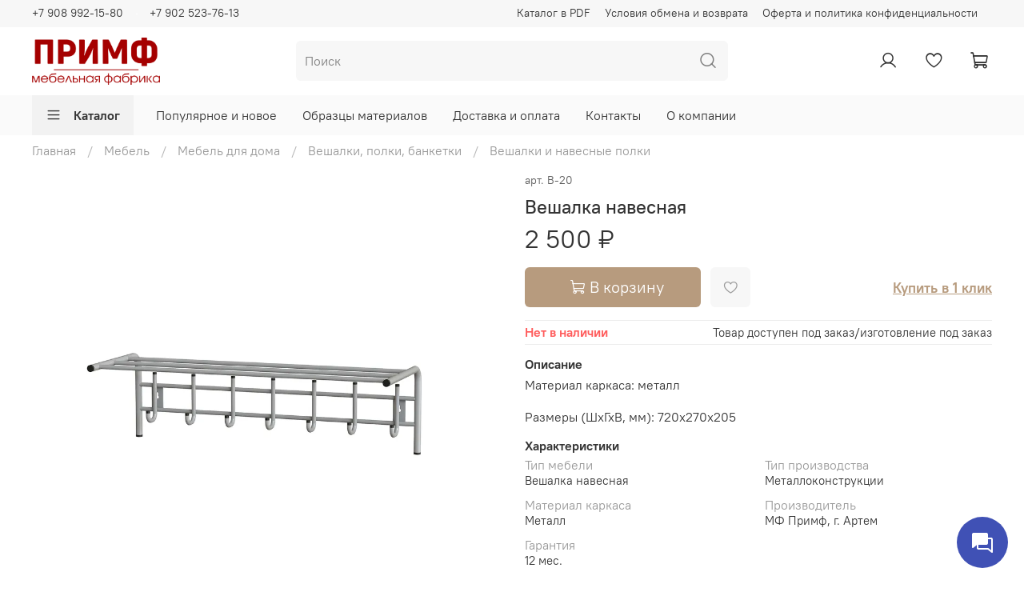

--- FILE ---
content_type: text/html; charset=utf-8
request_url: https://primf.com/product/veshalka-navesnaya
body_size: 49536
content:
<!DOCTYPE html>
<html
  style="
    --color-btn-bg:#B79B7E;
--color-btn-bg-is-dark:true;
--bg:#ffffff;
--bg-is-dark:false;

--color-text: var(--color-text-dark);
--color-text-minor-shade: var(--color-text-dark-minor-shade);
--color-text-major-shade: var(--color-text-dark-major-shade);
--color-text-half-shade: var(--color-text-dark-half-shade);

--color-notice-warning-is-dark:false;
--color-notice-success-is-dark:false;
--color-notice-error-is-dark:false;
--color-notice-info-is-dark:false;
--color-form-controls-bg:var(--bg);
--color-form-controls-bg-disabled:var(--bg-minor-shade);
--color-form-controls-border-color:var(--bg-half-shade);
--color-form-controls-color:var(--color-text);
--is-editor:false;


  "
  >
  <head><link media='print' onload='this.media="all"' rel='stylesheet' type='text/css' href='/served_assets/public/jquery.modal-0c2631717f4ce8fa97b5d04757d294c2bf695df1d558678306d782f4bf7b4773.css'><meta data-config="{&quot;product_id&quot;:371789586}" name="page-config" content="" /><meta data-config="{&quot;money_with_currency_format&quot;:{&quot;delimiter&quot;:&quot; &quot;,&quot;separator&quot;:&quot;.&quot;,&quot;format&quot;:&quot;%n %u&quot;,&quot;unit&quot;:&quot;₽&quot;,&quot;show_price_without_cents&quot;:1},&quot;currency_code&quot;:&quot;RUR&quot;,&quot;currency_iso_code&quot;:&quot;RUB&quot;,&quot;default_currency&quot;:{&quot;title&quot;:&quot;Российский рубль&quot;,&quot;code&quot;:&quot;RUR&quot;,&quot;rate&quot;:1.0,&quot;format_string&quot;:&quot;%n %u&quot;,&quot;unit&quot;:&quot;₽&quot;,&quot;price_separator&quot;:&quot;&quot;,&quot;is_default&quot;:true,&quot;price_delimiter&quot;:&quot;&quot;,&quot;show_price_with_delimiter&quot;:true,&quot;show_price_without_cents&quot;:true},&quot;facebook&quot;:{&quot;pixelActive&quot;:false,&quot;currency_code&quot;:&quot;RUB&quot;,&quot;use_variants&quot;:null},&quot;vk&quot;:{&quot;pixel_active&quot;:null,&quot;price_list_id&quot;:null},&quot;new_ya_metrika&quot;:true,&quot;ecommerce_data_container&quot;:&quot;dataLayer&quot;,&quot;common_js_version&quot;:null,&quot;vue_ui_version&quot;:null,&quot;feedback_captcha_enabled&quot;:true,&quot;account_id&quot;:1041760,&quot;hide_items_out_of_stock&quot;:false,&quot;forbid_order_over_existing&quot;:false,&quot;minimum_items_price&quot;:null,&quot;enable_comparison&quot;:true,&quot;locale&quot;:&quot;ru&quot;,&quot;client_group&quot;:null,&quot;consent_to_personal_data&quot;:{&quot;active&quot;:false,&quot;obligatory&quot;:true,&quot;description&quot;:&quot;Настоящим подтверждаю, что я ознакомлен и согласен с условиями \u003ca href=&#39;/page/oferta&#39; target=&#39;blank&#39;\u003eоферты и политики конфиденциальности\u003c/a\u003e.&quot;},&quot;recaptcha_key&quot;:&quot;6LfXhUEmAAAAAOGNQm5_a2Ach-HWlFKD3Sq7vfFj&quot;,&quot;recaptcha_key_v3&quot;:&quot;6LcZi0EmAAAAAPNov8uGBKSHCvBArp9oO15qAhXa&quot;,&quot;yandex_captcha_key&quot;:&quot;ysc1_ec1ApqrRlTZTXotpTnO8PmXe2ISPHxsd9MO3y0rye822b9d2&quot;,&quot;checkout_float_order_content_block&quot;:false,&quot;available_products_characteristics_ids&quot;:null,&quot;sber_id_app_id&quot;:&quot;5b5a3c11-72e5-4871-8649-4cdbab3ba9a4&quot;,&quot;theme_generation&quot;:4,&quot;quick_checkout_captcha_enabled&quot;:false,&quot;max_order_lines_count&quot;:500,&quot;sber_bnpl_min_amount&quot;:1000,&quot;sber_bnpl_max_amount&quot;:150000,&quot;counter_settings&quot;:{&quot;data_layer_name&quot;:&quot;dataLayer&quot;,&quot;new_counters_setup&quot;:true,&quot;add_to_cart_event&quot;:true,&quot;remove_from_cart_event&quot;:true,&quot;add_to_wishlist_event&quot;:true,&quot;purchase_event&quot;:true},&quot;site_setting&quot;:{&quot;show_cart_button&quot;:true,&quot;show_service_button&quot;:false,&quot;show_marketplace_button&quot;:false,&quot;show_quick_checkout_button&quot;:true},&quot;warehouses&quot;:[],&quot;captcha_type&quot;:&quot;google&quot;,&quot;human_readable_urls&quot;:false}" name="shop-config" content="" /><meta name='js-evnvironment' content='production' /><meta name='default-locale' content='ru' /><meta name='insales-redefined-api-methods' content="[]" /><script type="text/javascript" src="https://static.insales-cdn.com/assets/static-versioned/v3.72/static/libs/lodash/4.17.21/lodash.min.js"></script><script>dataLayer= []; dataLayer.push({
        event: 'view_item',
        ecommerce: {
          items: [{"item_id":"371789586","item_name":"Вешалка навесная","item_category":"Каталог/Мебель/Мебель для дома/Вешалки, полки, банкетки/Вешалки и навесные полки","price":2500}]
         }
      });</script>
<!--InsalesCounter -->
<script type="text/javascript">
(function() {
  if (typeof window.__insalesCounterId !== 'undefined') {
    return;
  }

  try {
    Object.defineProperty(window, '__insalesCounterId', {
      value: 1041760,
      writable: true,
      configurable: true
    });
  } catch (e) {
    console.error('InsalesCounter: Failed to define property, using fallback:', e);
    window.__insalesCounterId = 1041760;
  }

  if (typeof window.__insalesCounterId === 'undefined') {
    console.error('InsalesCounter: Failed to set counter ID');
    return;
  }

  let script = document.createElement('script');
  script.async = true;
  script.src = '/javascripts/insales_counter.js?7';
  let firstScript = document.getElementsByTagName('script')[0];
  firstScript.parentNode.insertBefore(script, firstScript);
})();
</script>
<!-- /InsalesCounter -->

    <!-- meta -->
<meta charset="UTF-8" /><title>Вешалка навесная - купить | Мебельная фабрика Примф Приморский край Артем Владивосток</title><meta name="description" content="Предлагаем купить Вешалка навесная 720х270х205. | Смотрите все товары в разделе Вешалки и навесные полки
">
<meta data-config="{&quot;static-versioned&quot;: &quot;1.38&quot;}" name="theme-meta-data" content="">
<meta name="yandex-verification" content="57706798792a7f1f" />
<meta name="robots" content="index,follow" />
<meta http-equiv="X-UA-Compatible" content="IE=edge,chrome=1" />
<meta name="viewport" content="width=device-width, initial-scale=1.0" />
<meta name="SKYPE_TOOLBAR" content="SKYPE_TOOLBAR_PARSER_COMPATIBLE" />
<meta name="format-detection" content="telephone=no">
<meta name="mailru-verification" content="88434a93d20854f8" />

<!-- canonical url--><link rel="canonical" href="https://primf.com/product/veshalka-navesnaya"/>


<!-- rss feed-->
    <meta property="og:title" content="Вешалка навесная">
    <meta property="og:type" content="website">
    <meta property="og:url" content="https://primf.com/product/veshalka-navesnaya">

    
      <meta property="og:image" content="https://static.insales-cdn.com/images/products/1/1894/696321894/v20.167_копия.jpg">
    




<!-- icons-->
<link rel="icon" type="image/png" sizes="16x16" href="https://static.insales-cdn.com/assets/1/1752/1795800/1768971299/favicon.png" /><style media="screen">
  @supports (content-visibility: hidden) {
    body:not(.settings_loaded) {
      content-visibility: hidden;
    }
  }
  @supports not (content-visibility: hidden) {
    body:not(.settings_loaded) {
      visibility: hidden;
    }
  }
</style>

<link rel="stylesheet" href="https://static.insales-cdn.com/assets/1/1752/1795800/1768971299/lightbox.min.css" />

  <meta name='product-id' content='371789586' />
</head>
  <body data-multi-lang="false">
    <noscript>
<div class="njs-alert-overlay">
  <div class="njs-alert-wrapper">
    <div class="njs-alert">
      <p>Включите в вашем браузере JavaScript!</p>
    </div>
  </div>
</div>
</noscript>

    <div class="page_layout page_layout-clear ">
      <header>
      
        <div
  class="layout widget-type_widget_v4_header_5_5bba8f3c99973862e04e318b7e525d23"
  style="--logo-img:'https://static.insales-cdn.com/files/1/2206/17926302/original/Логотип_4_копия.png'; --logo-max-width:160px; --bage-bg:#BEBCBA; --bage-bg-is-light:true; --bage-bg-minor-shade:#b9b7b5; --bage-bg-minor-shade-is-light:true; --bage-bg-major-shade:#b2afad; --bage-bg-major-shade-is-light:true; --bage-bg-half-shade:#615e5c; --bage-bg-half-shade-is-dark:true; --hide-language:false; --hide-compare:true; --hide-personal:false; --color-active-link:#C51212; --color-active-link-is-dark:true; --color-active-link-minor-shade:#df1515; --color-active-link-minor-shade-is-dark:true; --color-active-link-major-shade:#eb2626; --color-active-link-major-shade-is-dark:true; --color-active-link-half-shade:#f27878; --color-active-link-half-shade-is-dark:true; --menu-grid-list-min-width:320px; --subcollections-items-limit:5; --menu-grid-list-row-gap:2rem; --menu-grid-list-column-gap:2rem; --menu-img-ratio:2; --img-border-radius:4px; --hide-menu-photo:false; --bg-bottom:#fafafa; --bg-bottom-is-light:true; --bg-bottom-minor-shade:#f2f2f2; --bg-bottom-minor-shade-is-light:true; --bg-bottom-major-shade:#e8e8e8; --bg-bottom-major-shade-is-light:true; --bg-bottom-half-shade:#7d7d7d; --bg-bottom-half-shade-is-dark:true; --header-wide-bg:true; --header-top-pt:0.5vw; --header-top-pb:0.5vw; --header-main-pt:1vw; --header-main-pb:1vw; --layout-content-max-width:1408px; --header-wide-content:false; --hide-desktop:false; --hide-mobile:false;"
  data-widget-drop-item-id="29451879"
  
  >
  <div class="layout__content">
    






<div class="header header_no-languages" >
  <div class="header__mobile-head">
    <div class="header__mobile-head-content">
      <button type="button" class="button button_size-l header__hide-mobile-menu-btn js-hide-mobile-menu">
        <span class="icon icon-times"></span>
      </button>

      
    </div>
  </div>

  <div class="header__content">
    <div class="header-part-top">
      <div class="header-part-top__inner">
        <div class="header__area-menu">
          <div class="header__menu-title">
            Информация
          </div>
          <ul class="header__menu js-cut-list" data-navigation data-menu-handle="footer-menu">
            
            <li class="header__menu-item" data-navigation-item data-menu-item-id="12961721">
              <div class="header__menu-controls">
                <a href="/page/catalogpdf" class="header__menu-link" data-navigation-link="/page/catalogpdf">
                  Каталог в PDF
                </a>
              </div>
            </li>
            
            <li class="header__menu-item" data-navigation-item data-menu-item-id="12413036">
              <div class="header__menu-controls">
                <a href="/page/exchange" class="header__menu-link" data-navigation-link="/page/exchange">
                  Условия обмена и возврата
                </a>
              </div>
            </li>
            
            <li class="header__menu-item" data-navigation-item data-menu-item-id="12413031">
              <div class="header__menu-controls">
                <a href="/page/oferta" class="header__menu-link" data-navigation-link="/page/oferta">
                  Оферта и политика конфиденциальности
                </a>
              </div>
            </li>
            
          </ul>
        </div>

        <div class="header__area-text">
          
        </div>

        <div class="header__area-contacts">
          

<div class="header__phone">
  <a class="header__phone-value"
    href="tel:+79089921580">+7 908 992-15-80</a>
</div>


<div class="header__phone _phone-2">
  <a class="header__phone-value"
    href="tel:+79025237613">+7 902 523-76-13</a>
</div>


        </div>


        


      </div>
    </div>

    <div class="header-part-main">
      <div class="header-part-main__inner">
        <div class="header__area-logo">
          


<a href=" / " class="header__logo">
  <img src="https://static.insales-cdn.com/files/1/2206/17926302/original/Логотип_4_копия.png" alt="Мебельная фабрика Примф" title="Мебельная фабрика Примф" />
</a>



        </div>

        <div class="header__area-search">
          <div class="header__search">
            <form action="/search" method="get" class="header__search-form">
              <input type="text" autocomplete="off" class="form-control form-control_size-l header__search-field"
                name="q" value="" placeholder="Поиск" />
              <button type="submit" class="button button_size-l header__search-btn">
                <span class="icon icon-search"></span>
              </button>
              <input type="hidden" name="lang" value="ru">
            </form>
            <button type="button" class="button button_size-l header__search-mobile-btn js-show-mobile-search">
              <span class="icon icon-search _show"></span>
              <span class="icon icon-times _hide"></span>
            </button>
          </div>
        </div>

        <div class="header__area-controls">
          
          <a href="/client_account/orders" class="header__control-btn header__cabinet">
            <span class="icon icon-user"></span>
          </a>
          

          

          
          <a href="/favorites" class="header__control-btn header__favorite" data-bage-count="0">
            <span class="icon icon-favorites">
              <span class="header__control-bage" data-ui-favorites-counter>0</span>
            </span>
          </a>
          

          <a href="/cart_items" class="header__control-btn header__cart" data-bage-count="0">
            <span class="icon icon-cart">
              <span class="header__control-bage" data-cart-positions-count></span>
            </span>
            <span class="header__control-text" data-cart-total-price></span>
          </a>
        </div>
      </div>

      
      

      

      <div class="header__collections">
        <div class="header__collections-content">
          <div class="header__collections-head">Каталог</div>

          
          <ul class="grid-list header__collections-menu" data-navigation
            data-subcollections-items-limit=5>
            
            
            

            <li class="header__collections-item is-level-1" data-navigation-item>
              

              <div class="header__collections-controls">
                
                

                
                <a href="/collection/catalog" class="img-ratio img-ratio_cover header__collections-photo">
                  <div class="img-ratio__inner">
                    

                    
                    <picture>
                      <source data-srcset="https://static.insales-cdn.com/r/YRm3xEGeTYY/rs:fit:500:500:1/plain/images/collections/1/1649/96306801/d4e64b7bba4d06b52627c49870d1ddf0.jpg@webp" type="image/webp"
                        class="lazyload">
                      <img data-src="https://static.insales-cdn.com/r/ZiGYlfgUV9w/rs:fit:500:500:1/plain/images/collections/1/1649/96306801/d4e64b7bba4d06b52627c49870d1ddf0.jpg@jpg" class="lazyload">
                    </picture>
                    
                  </div>
                </a>
                
                <a href="/collection/catalog" class="header__collections-link"
                  data-navigation-link="/collection/catalog">
                  Мебель
                </a>

                
                <button class="header__collections-show-submenu-btn js-show-mobile-submenu" type="button">
                  <span class="icon icon-angle-down"></span>
                </button>
                
              </div>

              
              <ul class="header__collections-submenu" data-navigation-submenu>
                
                <li class="header__collections-item "
                  data-navigation-item>
                  <div class="header__collections-controls">
                    <a href="/collection/rasprodazha" class="header__collections-link"
                      data-navigation-link="/collection/rasprodazha">
                      Распродажа
                    </a>
                  </div>
                </li>
                
                <li class="header__collections-item "
                  data-navigation-item>
                  <div class="header__collections-controls">
                    <a href="/collection/populyarnoe" class="header__collections-link"
                      data-navigation-link="/collection/populyarnoe">
                      Популярное и новое
                    </a>
                  </div>
                </li>
                
                <li class="header__collections-item "
                  data-navigation-item>
                  <div class="header__collections-controls">
                    <a href="/collection/dlya-uchrezhdeniy" class="header__collections-link"
                      data-navigation-link="/collection/dlya-uchrezhdeniy">
                      Мебель для учреждений
                    </a>
                  </div>
                </li>
                
                <li class="header__collections-item "
                  data-navigation-item>
                  <div class="header__collections-controls">
                    <a href="/collection/ofisnaya-mebel" class="header__collections-link"
                      data-navigation-link="/collection/ofisnaya-mebel">
                      Офисная мебель
                    </a>
                  </div>
                </li>
                
                <li class="header__collections-item "
                  data-navigation-item>
                  <div class="header__collections-controls">
                    <a href="/collection/mebel-dlya-doma" class="header__collections-link"
                      data-navigation-link="/collection/mebel-dlya-doma">
                      Мебель для дома
                    </a>
                  </div>
                </li>
                
              </ul>
              <div
                class="header__collections-show-more ">
                <span class="button-link header__collections-show-more-link js-show-more-subcollections">
                  <span class="header__collections-show-more-text-show">Показать все</span>
                  <span class="header__collections-show-more-text-hide">Скрыть</span>
                  <span class="icon icon-angle-down"></span>
                </span>
              </div>
              
            </li>
            
            

            <li class="header__collections-item is-level-1" data-navigation-item>
              

              <div class="header__collections-controls">
                
                

                
                <a href="/collection/pilomaterial" class="img-ratio img-ratio_cover header__collections-photo">
                  <div class="img-ratio__inner">
                    

                    
                    <picture>
                      <source data-srcset="https://static.insales-cdn.com/r/lIIR6dow0YA/rs:fit:500:500:1/plain/images/collections/1/3717/88903301/DSC_0692.JPG@webp" type="image/webp"
                        class="lazyload">
                      <img data-src="https://static.insales-cdn.com/r/iENF1BThkzk/rs:fit:500:500:1/plain/images/collections/1/3717/88903301/DSC_0692.JPG@jpg" class="lazyload">
                    </picture>
                    
                  </div>
                </a>
                
                <a href="/collection/pilomaterial" class="header__collections-link"
                  data-navigation-link="/collection/pilomaterial">
                  Пиломатериал
                </a>

                
              </div>

              
            </li>
            
            

            <li class="header__collections-item is-level-1" data-navigation-item>
              

              <div class="header__collections-controls">
                
                

                
                <a href="/collection/pogonazhnye-izdeliya" class="img-ratio img-ratio_cover header__collections-photo">
                  <div class="img-ratio__inner">
                    

                    
                    <picture>
                      <source data-srcset="https://static.insales-cdn.com/r/_uFKINXkJhA/rs:fit:500:500:1/plain/images/collections/1/139/88998027/full_mIKaT8Uk.webp@webp" type="image/webp"
                        class="lazyload">
                      <img data-src="https://static.insales-cdn.com/r/_uFKINXkJhA/rs:fit:500:500:1/plain/images/collections/1/139/88998027/full_mIKaT8Uk.webp@webp" class="lazyload">
                    </picture>
                    
                  </div>
                </a>
                
                <a href="/collection/pogonazhnye-izdeliya" class="header__collections-link"
                  data-navigation-link="/collection/pogonazhnye-izdeliya">
                  Погонажные изделия
                </a>

                
              </div>

              
            </li>
            
            
          </ul>
        </div>
      </div>

    </div>

    <div class="header-part-bottom">
      <div class="header-part-bottom__inner">
        <div class="header__area-catalog">
          <button type="button" class="button button_size-l header__show-collection-btn js-show-header-collections">
            <span class="icon icon-bars _show"></span>
            <span class="icon icon-times _hide"></span>
            Каталог
          </button>
        </div>

        <div class="header__area-bottom_menu">
          <div class="header__bottom_menu-title">
            Меню сайта
          </div>
          <ul class="header__bottom_menu js-cut-list-menu" data-navigation
            data-menu-handle="main-menu">
            
            <li class="header__bottom_menu-item" data-navigation-item>
              <a href="https://primf.com/collection/populyarnoe" class="header__bottom_menu-link" data-navigation-link="https://primf.com/collection/populyarnoe">Популярное и новое</a>
            </li>
            
            <li class="header__bottom_menu-item" data-navigation-item>
              <a href="/page/materials" class="header__bottom_menu-link" data-navigation-link="/page/materials">Образцы материалов</a>
            </li>
            
            <li class="header__bottom_menu-item" data-navigation-item>
              <a href="/page/dostavka-i-oplata" class="header__bottom_menu-link" data-navigation-link="/page/dostavka-i-oplata">Доставка и оплата</a>
            </li>
            
            <li class="header__bottom_menu-item" data-navigation-item>
              <a href="/page/contacts" class="header__bottom_menu-link" data-navigation-link="/page/contacts">Контакты</a>
            </li>
            
            <li class="header__bottom_menu-item" data-navigation-item>
              <a href="/page/about-us" class="header__bottom_menu-link" data-navigation-link="/page/about-us">О компании</a>
            </li>
            
          </ul>
        </div>

      </div>
    </div>
  </div>

</div>

<div class="header-mobile-panel">
  <div class="header-mobile-panel__content">
    <button type="button" class="button button_size-l header-mobile-panel__show-menu-btn js-show-mobile-menu">
      <span class="icon icon-bars"></span>
    </button>

    <div class="header-mobile-panel__logo">
      


<a href=" / " class="header__logo">
  <img src="https://static.insales-cdn.com/files/1/2206/17926302/original/Логотип_4_копия.png" alt="Мебельная фабрика Примф" title="Мебельная фабрика Примф" />
</a>



    </div>

    <div class="header-mobile-panel__controls">
      <a href="/cart_items" class="header__control-btn header__mobile-cart data-bage-count=" 0"">
        <span class="icon icon-cart">
          <span class="header__control-bage" data-cart-positions-count></span>
        </span>
      </a>
    </div>
  </div>
</div>

<div class="header__collections-overlay"></div>

  </div>
</div>

      
      </header>

      

      <main>
        
  <div
  class="layout widget-type_widget_v4_breadcrumbs_1_cdfff4c36c36cf59f49fafe32d976cd2"
  style="--delemeter:1; --align:start; --layout-wide-bg:false; --layout-pt:0.5vw; --layout-pb:0.5vw; --layout-content-max-width:1408px; --layout-wide-content:false; --layout-edge:false; --hide-desktop:false; --hide-mobile:false;"
  data-widget-drop-item-id="29451860"
  
  >
  <div class="layout__content">
    

<div class="breadcrumb-wrapper delemeter_1">
  <ul class="breadcrumb">
    <li class="breadcrumb-item home">
      <a class="breadcrumb-link" title="Главная" href="/">Главная</a>
    </li>
    
      
      
      
        
        
        
      
        
        
          <li class="breadcrumb-item" data-breadcrumbs="2">
            <a class="breadcrumb-link" title="Мебель" href="/collection/catalog">Мебель</a>
          </li>
          
            <li class="breadcrumb-item button-breadcrumb">
              <button class="bttn-hidden-breadcrumbs hidden-breadcrumbs js-hidden-bread">
                ...
              </button>
            </li>
          
        
        
      
        
        
          <li class="breadcrumb-item" data-breadcrumbs="3">
            <a class="breadcrumb-link" title="Мебель для дома" href="/collection/mebel-dlya-doma">Мебель для дома</a>
          </li>
          
        
        
      
        
        
          <li class="breadcrumb-item" data-breadcrumbs="4">
            <a class="breadcrumb-link" title="Вешалки, полки, банкетки" href="/collection/veshalki-polki-banketki">Вешалки, полки, банкетки</a>
          </li>
          
        
        
      
        
        
          <li class="breadcrumb-item" data-breadcrumbs="5">
            <a class="breadcrumb-link" title="Вешалки и навесные полки" href="/collection/veshalki-i-polki">Вешалки и навесные полки</a>
          </li>
          
        
        
      
    
  </ul>
</div>




  </div>
</div>


  <div
  class="layout widget-type_widget_v4_product_4_28bd4d2f0fccb6f1554c4ee3548ea088"
  style="--rating-color:#B79B7E; --rating-color-is-dark:true; --rating-color-minor-shade:#c3ac94; --rating-color-minor-shade-is-light:true; --rating-color-major-shade:#cebba8; --rating-color-major-shade-is-light:true; --rating-color-half-shade:#efeae3; --rating-color-half-shade-is-light:true; --sticker-font-size:1rem; --show-selected-variant-photos:false; --video-before-image:false; --img-ratio:1; --img-fit:contain; --product-hide-variants-title:false; --product-hide-sku:false; --product-hide-compare:true; --product-hide-short-description:true; --product-hide-full-description:false; --product-hide-rating:true; --manager-photo:'https://static.insales-cdn.com/fallback_files/1/1474/1474/original/manager.png'; --layout-wide-bg:false; --layout-mt:0.5vw; --layout-mb:0.5vw; --layout-pt:0vw; --layout-pb:0vw; --layout-content-max-width:1408px; --layout-wide-content:false; --layout-edge:false; --hide-desktop:false; --hide-mobile:false;"
  data-widget-drop-item-id="29451861"
  
  >
  <div class="layout__content">
    

<div
  data-main-form  
  data-product-id="371789586"
  data-product-json="{&quot;id&quot;:371789586,&quot;url&quot;:&quot;/product/veshalka-navesnaya&quot;,&quot;title&quot;:&quot;Вешалка навесная&quot;,&quot;short_description&quot;:&quot;\u003cp\u003e720х270х205\u003c/p\u003e&quot;,&quot;available&quot;:false,&quot;unit&quot;:&quot;pce&quot;,&quot;permalink&quot;:&quot;veshalka-navesnaya&quot;,&quot;images&quot;:[{&quot;id&quot;:696321894,&quot;product_id&quot;:371789586,&quot;external_id&quot;:null,&quot;position&quot;:1,&quot;created_at&quot;:&quot;2023-05-10T17:01:29.000+10:00&quot;,&quot;image_processing&quot;:false,&quot;title&quot;:null,&quot;url&quot;:&quot;https://static.insales-cdn.com/images/products/1/1894/696321894/thumb_v20.167_копия.jpg&quot;,&quot;original_url&quot;:&quot;https://static.insales-cdn.com/images/products/1/1894/696321894/v20.167_копия.jpg&quot;,&quot;medium_url&quot;:&quot;https://static.insales-cdn.com/images/products/1/1894/696321894/medium_v20.167_копия.jpg&quot;,&quot;small_url&quot;:&quot;https://static.insales-cdn.com/images/products/1/1894/696321894/micro_v20.167_копия.jpg&quot;,&quot;thumb_url&quot;:&quot;https://static.insales-cdn.com/images/products/1/1894/696321894/thumb_v20.167_копия.jpg&quot;,&quot;compact_url&quot;:&quot;https://static.insales-cdn.com/images/products/1/1894/696321894/compact_v20.167_копия.jpg&quot;,&quot;large_url&quot;:&quot;https://static.insales-cdn.com/images/products/1/1894/696321894/large_v20.167_копия.jpg&quot;,&quot;filename&quot;:&quot;v20.167_копия.jpg&quot;,&quot;image_content_type&quot;:&quot;image/jpeg&quot;}],&quot;first_image&quot;:{&quot;id&quot;:696321894,&quot;product_id&quot;:371789586,&quot;external_id&quot;:null,&quot;position&quot;:1,&quot;created_at&quot;:&quot;2023-05-10T17:01:29.000+10:00&quot;,&quot;image_processing&quot;:false,&quot;title&quot;:null,&quot;url&quot;:&quot;https://static.insales-cdn.com/images/products/1/1894/696321894/thumb_v20.167_копия.jpg&quot;,&quot;original_url&quot;:&quot;https://static.insales-cdn.com/images/products/1/1894/696321894/v20.167_копия.jpg&quot;,&quot;medium_url&quot;:&quot;https://static.insales-cdn.com/images/products/1/1894/696321894/medium_v20.167_копия.jpg&quot;,&quot;small_url&quot;:&quot;https://static.insales-cdn.com/images/products/1/1894/696321894/micro_v20.167_копия.jpg&quot;,&quot;thumb_url&quot;:&quot;https://static.insales-cdn.com/images/products/1/1894/696321894/thumb_v20.167_копия.jpg&quot;,&quot;compact_url&quot;:&quot;https://static.insales-cdn.com/images/products/1/1894/696321894/compact_v20.167_копия.jpg&quot;,&quot;large_url&quot;:&quot;https://static.insales-cdn.com/images/products/1/1894/696321894/large_v20.167_копия.jpg&quot;,&quot;filename&quot;:&quot;v20.167_копия.jpg&quot;,&quot;image_content_type&quot;:&quot;image/jpeg&quot;},&quot;category_id&quot;:22693382,&quot;canonical_url_collection_id&quot;:19397725,&quot;price_kinds&quot;:[],&quot;price_min&quot;:&quot;2500.0&quot;,&quot;price_max&quot;:&quot;2500.0&quot;,&quot;bundle&quot;:null,&quot;updated_at&quot;:&quot;2025-10-18T09:07:18.000+10:00&quot;,&quot;video_links&quot;:[],&quot;reviews_average_rating_cached&quot;:null,&quot;reviews_count_cached&quot;:null,&quot;option_names&quot;:[],&quot;properties&quot;:[{&quot;id&quot;:29905908,&quot;position&quot;:2,&quot;backoffice&quot;:true,&quot;is_hidden&quot;:false,&quot;is_navigational&quot;:true,&quot;permalink&quot;:&quot;tip-mebeli&quot;,&quot;title&quot;:&quot;Тип мебели&quot;},{&quot;id&quot;:34543646,&quot;position&quot;:4,&quot;backoffice&quot;:true,&quot;is_hidden&quot;:false,&quot;is_navigational&quot;:true,&quot;permalink&quot;:&quot;tip-proizvodstva&quot;,&quot;title&quot;:&quot;Тип производства&quot;},{&quot;id&quot;:38604196,&quot;position&quot;:7,&quot;backoffice&quot;:false,&quot;is_hidden&quot;:false,&quot;is_navigational&quot;:false,&quot;permalink&quot;:&quot;material-karkasa&quot;,&quot;title&quot;:&quot;Материал каркаса&quot;},{&quot;id&quot;:39139272,&quot;position&quot;:14,&quot;backoffice&quot;:false,&quot;is_hidden&quot;:false,&quot;is_navigational&quot;:true,&quot;permalink&quot;:&quot;proizvoditel&quot;,&quot;title&quot;:&quot;Производитель&quot;},{&quot;id&quot;:42297455,&quot;position&quot;:15,&quot;backoffice&quot;:false,&quot;is_hidden&quot;:false,&quot;is_navigational&quot;:false,&quot;permalink&quot;:&quot;garantiya&quot;,&quot;title&quot;:&quot;Гарантия&quot;}],&quot;characteristics&quot;:[{&quot;id&quot;:163008396,&quot;property_id&quot;:39139272,&quot;position&quot;:1,&quot;title&quot;:&quot;МФ Примф, г. Артем&quot;,&quot;permalink&quot;:&quot;mebelnaya-fabrika-primf&quot;},{&quot;id&quot;:163416285,&quot;property_id&quot;:38604196,&quot;position&quot;:4,&quot;title&quot;:&quot;Металл&quot;,&quot;permalink&quot;:&quot;metall&quot;},{&quot;id&quot;:176495460,&quot;property_id&quot;:42297455,&quot;position&quot;:1,&quot;title&quot;:&quot;12 мес.&quot;,&quot;permalink&quot;:&quot;12-mes&quot;},{&quot;id&quot;:123319890,&quot;property_id&quot;:34543646,&quot;position&quot;:200,&quot;title&quot;:&quot;Металлоконструкции&quot;,&quot;permalink&quot;:&quot;metallokonstruktsii&quot;},{&quot;id&quot;:122155112,&quot;property_id&quot;:29905908,&quot;position&quot;:500,&quot;title&quot;:&quot;Вешалка навесная&quot;,&quot;permalink&quot;:&quot;veshalka-navesnaya&quot;}],&quot;variants&quot;:[{&quot;ozon_link&quot;:null,&quot;wildberries_link&quot;:null,&quot;id&quot;:626343962,&quot;title&quot;:&quot;&quot;,&quot;product_id&quot;:371789586,&quot;sku&quot;:&quot;В-20&quot;,&quot;barcode&quot;:null,&quot;dimensions&quot;:null,&quot;available&quot;:false,&quot;image_ids&quot;:[],&quot;image_id&quot;:null,&quot;weight&quot;:null,&quot;created_at&quot;:&quot;2023-05-10T16:18:31.000+10:00&quot;,&quot;updated_at&quot;:&quot;2025-10-18T09:07:18.000+10:00&quot;,&quot;quantity&quot;:0,&quot;price&quot;:&quot;2500.0&quot;,&quot;base_price&quot;:&quot;2500.0&quot;,&quot;old_price&quot;:null,&quot;prices&quot;:[null],&quot;variant_field_values&quot;:[],&quot;option_values&quot;:[]}],&quot;accessories&quot;:[],&quot;list_card_mode&quot;:&quot;buy&quot;,&quot;list_card_mode_with_variants&quot;:&quot;buy&quot;}"
  data-gallery-type="all-photos"
  class="product   is-zero-count-shown    "
>
  <div class="product__area-photo">
    
      <div class="product__one-photo">
        <a class="img-ratio img-ratio_cover product__photo" data-fslightbox="product-photos-lightbox" data-type="image" href="https://static.insales-cdn.com/images/products/1/1894/696321894/v20.167_копия.jpg">
          <div class="img-ratio__inner">
            <picture><source srcset="https://static.insales-cdn.com/r/7Z61nMdTkso/rs:fit:1000:1000:1/plain/images/products/1/1894/696321894/v20.167_%D0%BA%D0%BE%D0%BF%D0%B8%D1%8F.jpg@webp" type="image/webp" /><img src="https://static.insales-cdn.com/r/1z3SJgMjueY/rs:fit:1000:1000:1/plain/images/products/1/1894/696321894/v20.167_%D0%BA%D0%BE%D0%BF%D0%B8%D1%8F.jpg@jpg" /></picture>
          </div>
        </a>
        
  <div class="stickers">
    
    <div class="sticker sticker-sale" data-product-card-sale-value data-sticker-title="sticker-sale"></div>
    <div class="sticker sticker-preorder" data-sticker-title="sticker-preorder">Предзаказ</div>
  </div>

      </div>
    
  </div>

  <form action="/cart_items" method="post" class="product__area-form product-form">
    <div class="product-form__area-rating">
      
    </div>

    <div class="product-form__area-sku">
      
        <div class="product__sku">
          <span data-product-card-sku='{"skuLabel": "арт. "}'>
          </span>
        </div>
      
    </div>

    <div class="product-form__area-title">
      <h1 class="product__title heading">
        Вешалка навесная
      </h1>
    </div>

    <div class="product-form__area-price">
      <div class="product__price">
        <span class="product__price-cur" data-product-card-price-from-cart></span>
        <span class="product__price-old" data-product-card-old-price></span>
        
      </div>
    </div>

    <div class="product-form__area-variants-bundle">
      
        
          <input type="hidden" name="variant_id" value="626343962" />
        
      
    </div>

    <div class="product-form__area-controls">
      <div class="product__controls">
        <div class="product__controls-left">
          <div class="product__buy-btn-area" id="product-detail-buy-area">
            <div class="product__buy-btn-area-inner">
              <div class="add-cart-counter" data-add-cart-counter='{"step": "1"}'>
                <button type="button" class="button button_size-l add-cart-counter__btn" data-add-cart-counter-btn>
                  <span class="button__icon icon-cart"></span>
                  <span class="add-cart-counter__btn-label">В корзину</span>
                </button>
                <div class="add-cart-counter__controls">
                  <button data-add-cart-counter-minus class="button button_size-l  add-cart-counter__controls-btn" type="button">-</button>
                  <a href="/cart_items" class="button button_size-l  add-cart-counter__detail">
                  <span class="add-cart-counter__detail-text">В корзине <span data-add-cart-counter-count></span> шт</span>
                  <span class="add-cart-counter__detail-dop-text">Перейти</span>
                  </a>
                  <button data-add-cart-counter-plus class="button button_size-l  add-cart-counter__controls-btn" type="button">+</button>
                </div>
              </div>
              <button data-product-card-preorder class="button button_size-l button_wide product__preorder-btn" type="button">Предзаказ</button>
            </div>
			
            
            
            <span class="button button_size-l product__not-available">Нет в наличии</span>

            
            <span class="button button_size-l favorites_btn" data-ui-favorites-trigger="371789586">
            <span class="btn-icon icon-favorites-o"></span>
            <span class="btn-icon icon-favorites-f"></span>
            </span>
            

            
          </div>
        </div>
        <div class="product__controls-right">
          
            <div class="product__buy-one-click">
              <span class="button-link" data-quick-checkout="[data-product-id='371789586']">
                Купить в 1 клик
              </span>
            </div>
          
        </div>
      </div>
    
      
		
      			<div class="block1">
                  <div class="product-avaible-info ">
                    <div class="js-availble-info"></div>
                    <div class="js-qwt-item"></div>
                  </div>
                
                  <div class="block4">Товар доступен под заказ/изготовление под заказ</div>
                
            
      
      
      
		
      		
		
      		
		
     
    </div>

    <div class="product-form__area-short-description">
      
    </div>
  </form>

  <div class="product__area-description">
    
      
        <div class="product__full-description static-text">
          <div class="product__block-title">Описание</div>
          
                <div class="product__description-content static-text">
                  <p>Материал каркаса: металл</p> <p>Размеры (ШхГхВ, мм): 720х270х205</p>
                </div>
               
        </div>
      
    
  </div>

<div class="product__area-properties">
    
      <div class="product__properties">

    <div class="product__block-title">Характеристики</div>
        <div class="product__properties-content">
          <div class="grid-list product__properties-items">
            
              
                <div class="product__property">
                  <div class="product__property-name">Тип мебели</div>
                  <div class="product__property-value">
                    
                      Вешалка навесная
                    
                  </div>
                </div>
              
            
              
                <div class="product__property">
                  <div class="product__property-name">Тип производства</div>
                  <div class="product__property-value">
                    
                      Металлоконструкции
                    
                  </div>
                </div>
              
            
              
                <div class="product__property">
                  <div class="product__property-name">Материал каркаса</div>
                  <div class="product__property-value">
                    
                      Металл
                    
                  </div>
                </div>
              
            
              
                <div class="product__property">
                  <div class="product__property-name">Производитель</div>
                  <div class="product__property-value">
                    
                      МФ Примф, г. Артем
                    
                  </div>
                </div>
              
            
              
                <div class="product__property">
                  <div class="product__property-name">Гарантия</div>
                  <div class="product__property-value">
                    
                      12 мес.
                    
                  </div>
                </div>
              
            
          </div>
        </div>
      </div>
    

    
      
    
      
        <div class="product__field">
          <div class="product__block-title">Дополнительная информация</div>
          <div class="product__description-content static-text">
            <p>Для заказа в других цветах доступны материалы по&nbsp;<a href="https://primf.com/page/materials">каталогу</a> <br>Срок изготовления под заказ до 20 рабочих дней<br><a href="https://static.insales-cdn.com/files/1/1545/19785225/original/Инструкция_по_эксплуатации_мебели_общая.pdf">Инструкция по эксплуатации и уходу</a><br><a href="https://primf.com/page/dostavka-i-oplata">Доставка и оплата заказа</a></p>
          </div>
        </div>
      
    
  </div>

  <div class="product__area-reviews">
    <div class="product__reviews" style="--img-ratio:1">
      
    </div>
  </div>

  <div class="product__area-calculate-delivery">
    <div class="product__calculate-delivery">
      

      



    </div>
  </div>
</div>


  </div>
</div>


  

  

  <div
  class="layout widget-type_system_widget_v4_accordion_cards_1"
  style="--open_first_card:true; --layout-wide-bg:false; --layout-pt:0.5vw; --layout-pb:0.5vw; --layout-wide-content:false; --layout-edge:true; --hide-desktop:false; --hide-mobile:false;"
  data-widget-drop-item-id="230947753"
  
  >
  <div class="layout__content">
    
  <div class="tabs">
    
    

      <div class="acc-tab">
        <input class="hidden" type="checkbox" id="423302169" checked autocomplete="off">
        <label class="acc-tab__label" for="423302169">
          <div class="acc-tab__label-text">
            
              Доставка заказа
            &nbsp;</div>
          <span class="acc-tab__icon"></span>
        </label>
        <div class="acc-tab__content">
          
            <p>Мы осуществляем доставку мебели приобретенной в нашем Выставочном салоне:</p>
<p>По городу Артем -<span>&nbsp;</span><strong>от 910 руб.</strong><span>&nbsp;</span>(со склада г.Артем, ул. Кирова 189 - без учета разгрузки)<br>По городу Владивосток -<span>&nbsp;</span><strong>от 2000 руб.</strong><span>&nbsp;</span>(попутным грузом - без учета разгрузки)<br>По Приморскому краю - индивидуальный расчет в зависимости от количества товара</p>
<p>Cтоимость доставки формируется в зависимости от адреса и количества товара<br>Точную стоимость услуг сообщит менеджер при согласовании заказа (<strong>в корзине указывается минимальная стоимость доставки</strong>)</p>
<p>Доставка в другие регионы Дальнего востока, осуществляется транспортной компанией, по тарифам транспортной компании</p>
<p>Вы можете забрать приобретенный товар в нашем магазине самостоятельно, сообщив об этом менеджеру</p>
          
        </div>
      </div>

    

      <div class="acc-tab">
        <input class="hidden" type="checkbox" id="423302177"  autocomplete="off">
        <label class="acc-tab__label" for="423302177">
          <div class="acc-tab__label-text">
            
              Сборка мебели
            &nbsp;</div>
          <span class="acc-tab__icon"></span>
        </label>
        <div class="acc-tab__content">
          
            <p>Мы осуществляем сборку мебели приобретенной в нашем Выставочном салоне:<br><br>Cтоимость сборки формируется в зависимости от адреса, вида и количества мебели.<br>Точную стоимость сборки сообщит менеджер во время согласования заказа.</p>
          
        </div>
      </div>

    
  </div>


  </div>
</div>


  <div
  class="layout widget-type_system_widget_v4_viewed_products_1"
  style="--slide-width:280px; --slide-gap:30; --img-ratio:1; --img-fit:contain; --layout-wide-bg:false; --layout-pt:0.5vw; --layout-pb:1vw; --layout-wide-content:false; --layout-edge:false; --hide-desktop:false; --hide-mobile:false;"
  data-widget-drop-item-id="38726456"
  
  >
  <div class="layout__content">
    <div class="viewed-products">
  <div class="special-products js-special-products" data-is-page-product="371789586">
    <div class="special-products__head">
      
        <div class="h2 special-products__title heading">Ранее просмотренные</div>
      
      <div class="special-products__slider-controls">
        <div class="special-products__slider-arrow special-products__slider-arrow-prev js-move-slide">
          <span class="special-products__slider-arrow-icon icon-arrow-left"></span>
        </div>
        <div class="special-products__slider-arrow special-products__slider-arrow-next js-move-slide">
          <span class="special-products__slider-arrow-icon icon-arrow-right"></span>
        </div>
      </div>
      <div class="special-products__slider-controls sidebar">
        <div class="special-products__slider-arrow special-products__slider-arrow-prev js-move-slide">
          <span class="special-products__slider-arrow-icon icon-angle-left"></span>
        </div>
        <div class="special-products__slider-arrow special-products__slider-arrow-next js-move-slide">
          <span class="special-products__slider-arrow-icon icon-angle-right"></span>
        </div>
      </div>
    </div>
    <div
      class="splide js-special-products-slider"
      data-slide-min-width="280"
      data-slide-gap="30"
      data-price-label="От"
      data-mobile-right-padding="50"
      >
      <div class="splide__track">
        <div class="splide__list"></div>
      </div>
    </div>
  </div>
</div>

  </div>
</div>



      </main>

      

      <footer>
        
          <div
  class="layout widget-type_widget_v4_footer_7_455429099beedd109739667952624e57"
  style="--logo-max-width:180px; --hide-pay:true; --pay-img-1:'https://static.insales-cdn.com/fallback_files/1/1646/1646/original/Group.svg'; --pay-img-2:'https://static.insales-cdn.com/fallback_files/1/1695/1695/original/Visa.svg'; --pay-img-3:'https://static.insales-cdn.com/fallback_files/1/1673/1673/original/mir-logo_1.svg'; --hide-social:false; --social-img-1:'https://static.insales-cdn.com/files/1/7124/17431508/original/fs.png'; --social-img-2:'https://static.insales-cdn.com/files/1/7735/19562039/original/tg_копия_b5d8d1ac2311ada2320c062e38c32d83.png'; --social-img-3:'https://static.insales-cdn.com/files/1/5817/17897145/original/1200x630wa__1_.png'; --social-img-4:'https://static.insales-cdn.com/files/1/5816/17897144/original/1200x630wa.png'; --bg:#fafafa; --bg-is-light:true; --bg-minor-shade:#f2f2f2; --bg-minor-shade-is-light:true; --bg-major-shade:#e8e8e8; --bg-major-shade-is-light:true; --bg-half-shade:#7d7d7d; --bg-half-shade-is-dark:true; --layout-wide-bg:true; --layout-pt:2vw; --layout-pb:2vw; --layout-content-max-width:1408px; --layout-wide-content:false; --layout-edge:false; --hide-desktop:false; --hide-mobile:false;"
  data-widget-drop-item-id="29451884"
  
  >
  <div class="layout__content">
    
<div class="footer-wrap">
  <div class="footer__area-social"> 
        <div class="social-items">
          
          
          
          
            <a target="_blank" href="https://wa.clck.bar/79089921580?text=%D0%97%D0%B4%D1%80%D0%B0%D0%B2%D1%81%D1%82%D0%B2%D1%83%D0%B9%D1%82%D0%B5!%20%D0%9F%D0%B8%D1%88%D1%83%20%D1%81%20%D1%81%D0%B0%D0%B9%D1%82%D0%B0,%20%D0%B8%D0%BD%D1%82%D0%B5%D1%80%D0%B5%D1%81%D1%83%D0%B5%D1%82%20..." class="social-img-item">
              <img src="https://static.insales-cdn.com/files/1/7124/17431508/original/fs.png"/>
            </a>
          
          
          
          
          
          
            <a target="_blank" href="https://t.me/primf_bot" class="social-img-item">
              <img src="https://static.insales-cdn.com/files/1/7735/19562039/original/tg_копия_b5d8d1ac2311ada2320c062e38c32d83.png"/>
            </a>
          
          
          
          
          
          
            <a target="_blank" href="https://www.farpost.ru/user/Primf" class="social-img-item">
              <img src="https://static.insales-cdn.com/files/1/5817/17897145/original/1200x630wa__1_.png"/>
            </a>
          
          
          
          
          
          
            <a target="_blank" href="https://2gis.ru/artem/firm/70000001109857637/132.178014%2C43.35632?m=132.177879%2C43.356262%2F18.25" class="social-img-item">
              <img src="https://static.insales-cdn.com/files/1/5816/17897144/original/1200x630wa.png"/>
            </a>
          
          
          
        </div>
      </div>
      <div class="footer__area-contacts">
        
<div class="footer__wrap">

<div class="footer__phone">
  <a class="footer__phone-value" href="tel:+79089921580">+7 908 992-15-80</a>
</div>


<div class="footer__phone">
  <a class="footer__phone-value" href="tel:+79025237613">+7 902 523-76-13</a>
</div>

  
</div>

      </div>
  <div class="footer__area-pay">
      
      
      
      <div class="pay-img-item">
        <img src="https://static.insales-cdn.com/fallback_files/1/1646/1646/original/Group.svg"/>
      </div>
      
      
      
      
      <div class="pay-img-item">
        <img src="https://static.insales-cdn.com/fallback_files/1/1695/1695/original/Visa.svg"/>
      </div>
      
      
      
      
      <div class="pay-img-item">
        <img src="https://static.insales-cdn.com/fallback_files/1/1673/1673/original/mir-logo_1.svg"/>
      </div>
      
      
    </div>
  
  <div class="footer_copyright">
    <p><iframe src="https://yandex.ru/sprav/widget/rating-badge/1111430551?type=rating" width="150" height="50" frameborder="0"></iframe></p>
<p>©primf.com 2004-2025</p>
  </div>
</div>

  </div>
</div>

        
      </footer>
    </div>
    <div class="outside-widgets">
      
        <div
  class="layout widget-type_system_widget_v4_preorder_1"
  style="--hide-use-agree:false; --layout-pt:2vw; --layout-pb:2vw; --layout-content-max-width:480px;"
  data-widget-drop-item-id="29451838"
  
  >
  <div class="layout__content">
    <div class="preorder">
  <div class="preorder__head">
    <div class="preorder__title">Предзаказ</div>
    <button type="button" class="button button_size-m preorder__hide-btn js-hide-preorder">
      <span class="icon icon-times"></span>
    </button>
  </div>
  <div class="preorder__main">
    <form method="post" action="/client_account/feedback" data-feedback-form-wrapper class="preorder__form">
      <input type="hidden" value="" name="is-preorder-form">
      <div data-feedback-form-success='{"showTime": 5000}' class="preorder__success-message">Предзаказ успешно отправлен!</div>
      <div class="preorder__content">
        <div class="preorder__fields">
          <div data-feedback-form-field-area class="preorder__field-area">
            <div class="preorder__field-label">
              Имя
              <span class="preorder__field-label-star">*</span>
            </div>
            <input name="name" data-feedback-form-field='{"isRequired": true, "errorMessage": "Необходимо заполнить поле Имя"}' type="text" value="" class="form-control form-control_size-l form-control_wide">
            <div data-feedback-form-field-error class="preorder__field-error"></div>
          </div>

          <div data-feedback-form-field-area class="preorder__field-area">
            <div class="preorder__field-label">
              Телефон
              <span class="preorder__field-label-star">*</span>
            </div>
            <input
              name="phone"
              data-feedback-form-field='{"isRequired": true, "errorMessage": "Неверно заполнено поле Телефон", "phoneNumberLength": 11}' type="text" autocomplete="off" class="form-control form-control_size-l form-control_wide" />
            <div data-feedback-form-field-error class="preorder__field-error"></div>
          </div>

          
            <div data-feedback-form-field-area class="preorder__field-area agree">
              <label class="agree__checkbox">
                <input data-feedback-form-agree='{"errorMessage": "Необходимо подтвердить согласие"}' name="agree" type="checkbox" value="" class="agree__field">
                <span class="agree__content">
                  <span class="agree__btn icon-check"></span>
                    <span class="agree__label">
                      Настоящим подтверждаю, что я ознакомлен и согласен с условиями
                      
                        оферты и политики конфиденциальности
                      
                      <span class="preorder__field-label-star">*</span>
                    </span>
                </span>
              </label>
              <div data-feedback-form-field-error class="preorder__field-error"></div>
            </div>
          

          <input type="hidden" value="Предзаказ" data-feedback-form-field name="subject">
          <input type="hidden" data-preorder-product-label="Товар: " data-preorder-variant-label="Вариант: " data-preorder-accessories-label="Опции:" value="" name="content" data-feedback-form-field>

          
            
            <div data-feedback-form-field-area class="preorder__field-area">
              <div data-recaptcha-type="invisible" data-feedback-form-recaptcha='{"isRequired": true, "errorMessage": "Необходимо подтвердить «Я не робот»"}' class="preorder__recaptcha"></div>
              <div data-feedback-form-field-error class="preorder__field-error"></div>
            </div>
            
          

          <div class="preorder__field-area">
            <button
              class="button button_size-l button_wide preorder__submit-btn"
              type="submit">Отправить</button>
          </div>
        </div>
      </div>
    </form>
  </div>
</div>

  </div>
</div>

      
        <div
  class="layout widget-type_system_widget_v4_alerts"
  style=""
  data-widget-drop-item-id="29451839"
  
  >
  <div class="layout__content">
    
<div class="micro-alerts" data-micro-alerts-settings='{"success_feedback": "✓ Сообщение успешно отправлено","success_cart": "✓ Товар добавлен в корзину","add_item_compares": "Товар добавлен в сравнение","remove_item_compares": "Товар удален из сравнения","add_item_favorites": "✓ Товар добавлен в избранное","remove_item_favorites": "Товар удален из избранного","overload_compares": "⚠ Достигнуто максимальное количество товаров для сравнения","overload_favorites": "⚠ Достигнуто максимальное количество товаров в избранном","overload_quantity": "⚠ Достигнуто максимальное количество единиц товара для заказа","success_preorder": "✓ Предзаказ успешно отправлен","accessories_count_error": "Выбрано неверное количество опций","copy_link": "Ссылка скопирована"}'></div>

  </div>
</div>

      
        <div
  class="layout widget-type_system_widget_v4_notification_add_to_cart_1"
  style="--layout-pt:2vw; --layout-pb:2vw; --layout-content-max-width:750px;"
  data-widget-drop-item-id="29451840"
  
  >
  <div class="layout__content">
    <!--noindex-->
<div class="notification" data-nosnippet>
  <div class="notification__head">
    <div class="notification__title">Добавить в корзину</div>
    <button type="button" class="button button_size-m notification__hide-btn js-hide-notification">
      <span class="icon icon-times"></span>
    </button>
  </div>
  <div class="notification__content">
    <div class="notification-product">
      <div class="notification-product__photo"><img src="/images/no_image_medium.jpg"></div>
      <div class="notification-product__title">Название товара</div>
      <div class="notification-product__info">
        <div class="notification-product__price">100 ₽</div>
        <div class="notification-product__count">1 шт.</div>
      </div>
      <div class="notification-product__controls">
        <button type="button" class="button notification-product__close-btn js-hide-notification">Вернуться к покупкам</button>
        <a class="button notification-product__to-cart" href="/cart_items">Перейти в корзину</a>
      </div>
    </div>
  </div>
</div>
<!--/noindex-->

  </div>
</div>

      
        
      
        <div
  class="layout widget-type_system_widget_v4_stiker_hex_color"
  style=""
  data-widget-drop-item-id="29451842"
  
  >
  <div class="layout__content">
    <style>
[data-sticker-title] {
    background-color: #B79B7E;--bg: #B79B7E;--color-text: var(--color-text-light);
    --color-text-minor-shade: var(--color-text-light-minor-shade);
    --color-text-major-shade: var(--color-text-light-major-shade);
    --color-text-half-shade: var(--color-text-light-half-shade);color: var(--color-text);
}[data-sticker-title="Новинка"] {
    background-color: #99a573;--bg:#99a573;--color-text: var(--color-text-light);
    --color-text-minor-shade: var(--color-text-light-minor-shade);
    --color-text-major-shade: var(--color-text-light-major-shade);
    --color-text-half-shade: var(--color-text-light-half-shade);color: var(--color-text);
  }[data-sticker-title="Распродажа"] {
    background-color: #F08080;--bg:#F08080;--color-text: var(--color-text-light);
    --color-text-minor-shade: var(--color-text-light-minor-shade);
    --color-text-major-shade: var(--color-text-light-major-shade);
    --color-text-half-shade: var(--color-text-light-half-shade);color: var(--color-text);
  }[data-sticker-title="Горячая цена!"] {
    background-color: #BC5D58;--bg:#BC5D58;--color-text: var(--color-text-light);
    --color-text-minor-shade: var(--color-text-light-minor-shade);
    --color-text-major-shade: var(--color-text-light-major-shade);
    --color-text-half-shade: var(--color-text-light-half-shade);color: var(--color-text);
  }[data-sticker-title="В наличии"] {
    background-color: #63a434;--bg:#63a434;--color-text: var(--color-text-light);
    --color-text-minor-shade: var(--color-text-light-minor-shade);
    --color-text-major-shade: var(--color-text-light-major-shade);
    --color-text-half-shade: var(--color-text-light-half-shade);color: var(--color-text);
  }[data-sticker-title="Хит продаж"] {
    background-color: #ffcd75;--bg:#ffcd75;--color-text: var(--color-text-dark);
    --color-text-minor-shade: var(--color-text-dark-minor-shade);
    --color-text-major-shade: var(--color-text-dark-major-shade);
    --color-text-half-shade: var(--color-text-dark-half-shade);color: var(--color-text);
  }[data-sticker-title="Снят с производства"] {
    background-color: #cccccc;--bg:#cccccc;--color-text: var(--color-text-dark);
    --color-text-minor-shade: var(--color-text-dark-minor-shade);
    --color-text-major-shade: var(--color-text-dark-major-shade);
    --color-text-half-shade: var(--color-text-dark-half-shade);color: var(--color-text);
  }[data-sticker-title="sticker-sale"] {
    background-color: #BC5D58;--bg: #BC5D58;--color-text: var(--color-text-light);
    --color-text-minor-shade: var(--color-text-light-minor-shade);
    --color-text-major-shade: var(--color-text-light-major-shade);
    --color-text-half-shade: var(--color-text-light-half-shade);color: var(--color-text);
}
  
[data-sticker-title="sticker-preorder"] {
    background-color: #B79B7E;--bg: #B79B7E;--color-text: var(--color-text-light);
    --color-text-minor-shade: var(--color-text-light-minor-shade);
    --color-text-major-shade: var(--color-text-light-major-shade);
    --color-text-half-shade: var(--color-text-light-half-shade);color: var(--color-text);
}
</style>
  </div>
</div>

      
        <div
  class="layout widget-type_system_widget_v4_callback_modal_1"
  style="--hide-field-content:true; --hide-use-agree:false; --layout-pt:2vw; --layout-pb:2vw; --layout-content-max-width:480px;"
  data-widget-drop-item-id="29451843"
  
  >
  <div class="layout__content">
    <div class="callback">
  <div class="callback__head">
    <div class="callback__title">Обратный звонок</div>
    <button type="button" class="button button_size-m callback__hide-btn js-hide-modal">
      <span class="icon icon-times"></span>
    </button>
  </div>
  <div class="callback__main">
    <form method="post" action="/client_account/feedback" data-feedback-form-wrapper class="callback__form">
      <div data-feedback-form-success='{"showTime": 5000}' class="callback__success-message">Запрос успешно отправлен!</div>
      <div class="callback__content">
        <div class="callback__fields">
          <div data-feedback-form-field-area class="callback__field-area">
            <div class="callback__field-label">
              Имя
              <span class="callback__field-label-star">*</span>
            </div>
            <input name="name" data-feedback-form-field='{"isRequired": true, "errorMessage": "Необходимо заполнить поле Имя"}' type="text" value="" class="form-control form-control_size-l form-control_wide">
            <div data-feedback-form-field-error class="callback__field-error"></div>
          </div>

          <div data-feedback-form-field-area class="callback__field-area">
            <div class="callback__field-label">
              Телефон
              <span class="callback__field-label-star">*</span>
            </div>
            <input
              name="phone"
              data-feedback-form-field='{"isRequired": true, "errorMessage": "Неверно заполнено поле Телефон", "phoneNumberLength": 11}' type="text" autocomplete="off" class="form-control form-control_size-l form-control_wide" />
            <div data-feedback-form-field-error class="callback__field-error"></div>
          </div>

          
            <input name="content" data-feedback-form-field type="hidden" value=".">
          

          
            <div data-feedback-form-field-area class="callback__field-area agree">
              <label class="agree__checkbox">
                <input data-feedback-form-agree='{"errorMessage": "Необходимо подтвердить согласие"}' name="agree" type="checkbox" value="" class="agree__field">
                <span class="agree__content">
                  <span class="agree__btn icon-check"></span>
                    <span class="agree__label">
                      Настоящим подтверждаю, что я ознакомлен и согласен с условиями
                      
                        оферты и политики конфиденциальности
                      
                      <span class="callback__field-label-star">*</span>
                    </span>
                </span>
              </label>
              <div data-feedback-form-field-error class="callback__field-error"></div>
            </div>
          

          <input type="hidden" value="Обратный звонок" data-feedback-form-field name="subject">

          
            
            <div data-feedback-form-field-area class="callback__field-area">
              <div data-recaptcha-type="invisible" data-feedback-form-recaptcha='{"isRequired": true, "errorMessage": "Необходимо подтвердить «Я не робот»"}' class="callback__recaptcha"></div>
              <div data-feedback-form-field-error class="callback__field-error"></div>
            </div>
            
          

          <div class="callback__field-area">
            <button
              class="button button_size-l button_wide callback__submit-btn"
              type="submit">Отправить</button>
          </div>
        </div>
      </div>
    </form>
  </div>
</div>

  </div>
</div>

      
        <div
  class="layout widget-type_system_widget_v4_button_on_top_1"
  style="--button-view:bg; --icon-view:icon-arrow-up; --align:right; --size:1.7rem; --margin-bottom:5rem; --margin-side:1.5rem; --hide-desktop:false; --hide-mobile:true;"
  data-widget-drop-item-id="29451844"
  
  >
  <div class="layout__content">
    <button type="button" class="btn-on-top js-go-top-page">
	<span class="icon-arrow-up"></span>
</button>
  </div>
</div>

      
    </div>
  <script>
document.addEventListener('DOMContentLoaded', () => {
    const form = document.querySelector('form[name="feedback"]');
    if (!form) return;

    form.addEventListener('submit', function(event) {
        event.preventDefault();
        ym(83807818, 'reachGoal', 'form_submit');
        setTimeout(() => form.submit(), 500);
    });
});
</script>


<script src="//cdn.callibri.ru/callibri.js" type="text/javascript" charset="utf-8" defer></script><script type='text/javascript' src='/served_assets/public/shop/referer_code.js'></script>      <!-- Yandex.Metrika counter -->
      <script type="text/javascript" >
        (function(m,e,t,r,i,k,a){m[i]=m[i]||function(){(m[i].a=m[i].a||[]).push(arguments)};
        m[i].l=1*new Date();
        for (var j = 0; j < document.scripts.length; j++) {if (document.scripts[j].src === r) { return; }}
        k=e.createElement(t),a=e.getElementsByTagName(t)[0],k.async=1,k.src=r,a.parentNode.insertBefore(k,a)})
        (window, document, "script", "https://mc.yandex.ru/metrika/tag.js", "ym");

        ym(83807818, "init", {
             clickmap:true,
             trackLinks:true,
             accurateTrackBounce:true,
             webvisor:true,
             ecommerce:"dataLayer"
        });
      </script>
      
      <noscript><div><img src="https://mc.yandex.ru/watch/83807818" style="position:absolute; left:-9999px;" alt="" /></div></noscript>
      <!-- /Yandex.Metrika counter -->
<div class="m-modal m-modal--checkout" data-auto-activate="" data-quick-checkout-handle="default" data-use-mask="1" id="insales-quick-checkout-dialog"><div class="m-modal-wrapper"><form id="quick_checkout_form" data-address-autocomplete="https://kladr.insales.ru" action="/orders/create_with_quick_checkout.json" accept-charset="UTF-8" method="post"><button class="m-modal-close" data-modal="close"></button><input name="quick_checkout_id" type="hidden" value="500231" /><input name="quick_checkout_captcha_enabled" type="hidden" value="false" /><div class="m-modal-heading">Заказ в один клик</div><div class="m-modal-errors"></div><input id="shipping_address_country" type="hidden" value="RU" /><div class="m-input  m-input--checkbox"><label for="client_consent_to_personal_data" class="m-input-label">Согласие на обработку персональных данных</label><input type="hidden" name="client[consent_to_personal_data]" value="0" id="" class="" /><input type="checkbox" name="client[consent_to_personal_data]" value="1" id="client_consent_to_personal_data" /><span></span><div class="m-input-caption">Настоящим подтверждаю, что я ознакомлен и согласен с условиями <a href='/page/oferta' target='blank'>оферты и политики конфиденциальности</a>.</div></div><div class="m-input m-input--required "><label for="client_name" class="m-input-label">Контактное лицо (ФИО):</label><input class="m-input-field" placeholder="" type="text" id="client_name" name="client[name]" value="" /></div><div class="m-input m-input--required "><label for="client_phone" class="m-input-label">Контактный телефон:</label><input class="m-input-field" placeholder="" type="tel" id="client_phone" name="client[phone]" value="" /></div><div class="m-input  m-input--checkbox"><label for="client_messenger_subscription" class="m-input-label">Получать уведомления о заказе</label><input type="hidden" name="client[messenger_subscription]" value="0" id="" class="" /><input type="checkbox" name="client[messenger_subscription]" value="1" id="client_messenger_subscription" /><span></span><div class="m-input-caption">С помощью уведомлений о заказе можно не только получать актуальную
информацию по заказу, но и иметь быстрый канал связи с магазином
</div></div><div class="m-input"><label class="m-input-label" for="order_comment">Комментарий:</label><textarea rows="2" class="m-input-field" autocomplete="off" name="order[comment]" id="order_comment">
</textarea></div><div class="m-modal-footer"><button class="m-modal-button m-modal-button--checkout button--checkout" type="submit">Заказать</button></div></form></div></div>    <script type="text/javascript">
      (function() {
        const widgetData = "[base64]/dGV4dD3QntGC0L/[base64]"
const widgetToken = "df2a2442-5359-4883-981a-1a590df77425"

window.__MESSENGERS_DATA__ = widgetData
window.__MESSENGERS_WIDGET_TOKEN__ = widgetToken

const script = document.createElement('script')
script.type = 'text/javascript'
script.async = true
script.src = "https://messengers.insales.ru/widget/script.js"
script.setAttribute('data-messengers-app-widget', widgetToken)

const firstScript = document.getElementsByTagName('script')[0]
firstScript.parentNode.insertBefore(script, firstScript)

      })();
    </script>
</body>

  <div data-q1=""></div>
<script src='https://static.insales-cdn.com/assets/common-js/common.v2.25.33.js'></script><script src='https://static.insales-cdn.com/assets/static-versioned/5.83/static/libs/my-layout/1.0.0/my-layout.js'></script><link href='https://static.insales-cdn.com/assets/static-versioned/5.76/static/libs/my-layout/1.0.0/core-css.css' rel='stylesheet' type='text/css' /><script src='https://static.insales-cdn.com/assets/static-versioned/5.7/static/libs/splide/3.6.12/js/splide.min.js'></script><link href='https://static.insales-cdn.com/assets/static-versioned/5.7/static/libs/splide/3.6.12/css/splide.min.css' rel='stylesheet' type='text/css' /><script src='https://static.insales-cdn.com/assets/static-versioned/4.81/static/libs/jquery/3.5.1/jquery-3.5.1.min.js'></script><script src='https://static.insales-cdn.com/assets/static-versioned/4.81/static/libs/splide/2.4.21/js/splide.min.js'></script><link href='https://static.insales-cdn.com/assets/static-versioned/4.81/static/libs/splide/2.4.21/css/splide.min.css' rel='stylesheet' type='text/css' /><script src='https://static.insales-cdn.com/assets/static-versioned/4.81/static/libs/js-cookie/3.0.0/js.cookie.min.js'></script><script src='https://static.insales-cdn.com/assets/static-versioned/4.81/static/libs/body-scroll-lock/v3.1.3/bodyScrollLock.min.js'></script><script src='https://static.insales-cdn.com/assets/static-versioned/5.4/static/libs/cut-list/1.0.0/jquery.cut-list.min.js'></script><link href='https://static.insales-cdn.com/assets/static-versioned/5.4/static/libs/cut-list/1.0.0/jquery.cut-list.css' rel='stylesheet' type='text/css' /><script src='https://static.insales-cdn.com/assets/static-versioned/5.13/static/libs/vanilla-lazyload/17.9.0/lazyload.min.js'></script><script src='https://static.insales-cdn.com/assets/static-versioned/4.81/static/libs/fslightbox/3.4.1/fslightbox.js'></script><script src='https://static.insales-cdn.com/assets/static-versioned/4.81/static/libs/microalert/0.1.0/microAlert.js'></script><link href='https://static.insales-cdn.com/assets/static-versioned/4.81/static/libs/microalert/0.1.0/microAlert.css' rel='stylesheet' type='text/css' />
<div data-q2=""></div>
<style>
  :root body{ 
--bg:var(--draft-bg, #ffffff); --bg-is-light:var(--draft-bg-is-light, true); --bg-minor-shade:var(--draft-bg-minor-shade, #f7f7f7); --bg-minor-shade-is-light:var(--draft-bg-minor-shade-is-light, true); --bg-major-shade:var(--draft-bg-major-shade, #ededed); --bg-major-shade-is-light:var(--draft-bg-major-shade-is-light, true); --bg-half-shade:var(--draft-bg-half-shade, #808080); --bg-half-shade-is-dark:var(--draft-bg-half-shade-is-dark, true); --color-btn-bg:var(--draft-color-btn-bg, #B79B7E); --color-btn-bg-is-dark:var(--draft-color-btn-bg-is-dark, true); --color-btn-bg-minor-shade:var(--draft-color-btn-bg-minor-shade, #c3ac94); --color-btn-bg-minor-shade-is-light:var(--draft-color-btn-bg-minor-shade-is-light, true); --color-btn-bg-major-shade:var(--draft-color-btn-bg-major-shade, #cebba8); --color-btn-bg-major-shade-is-light:var(--draft-color-btn-bg-major-shade-is-light, true); --color-btn-bg-half-shade:var(--draft-color-btn-bg-half-shade, #efeae3); --color-btn-bg-half-shade-is-light:var(--draft-color-btn-bg-half-shade-is-light, true); --color-accent-text:var(--draft-color-accent-text, #B79B7E); --color-accent-text-is-dark:var(--draft-color-accent-text-is-dark, true); --color-accent-text-minor-shade:var(--draft-color-accent-text-minor-shade, #c3ac94); --color-accent-text-minor-shade-is-light:var(--draft-color-accent-text-minor-shade-is-light, true); --color-accent-text-major-shade:var(--draft-color-accent-text-major-shade, #cebba8); --color-accent-text-major-shade-is-light:var(--draft-color-accent-text-major-shade-is-light, true); --color-accent-text-half-shade:var(--draft-color-accent-text-half-shade, #efeae3); --color-accent-text-half-shade-is-light:var(--draft-color-accent-text-half-shade-is-light, true); --color-text-dark:var(--draft-color-text-dark, #333333); --color-text-dark-is-dark:var(--draft-color-text-dark-is-dark, true); --color-text-dark-minor-shade:var(--draft-color-text-dark-minor-shade, #474747); --color-text-dark-minor-shade-is-dark:var(--draft-color-text-dark-minor-shade-is-dark, true); --color-text-dark-major-shade:var(--draft-color-text-dark-major-shade, #5c5c5c); --color-text-dark-major-shade-is-dark:var(--draft-color-text-dark-major-shade-is-dark, true); --color-text-dark-half-shade:var(--draft-color-text-dark-half-shade, #999999); --color-text-dark-half-shade-is-dark:var(--draft-color-text-dark-half-shade-is-dark, true); --color-text-light:var(--draft-color-text-light, #ffffff); --color-text-light-is-light:var(--draft-color-text-light-is-light, true); --color-text-light-minor-shade:var(--draft-color-text-light-minor-shade, #f7f7f7); --color-text-light-minor-shade-is-light:var(--draft-color-text-light-minor-shade-is-light, true); --color-text-light-major-shade:var(--draft-color-text-light-major-shade, #ededed); --color-text-light-major-shade-is-light:var(--draft-color-text-light-major-shade-is-light, true); --color-text-light-half-shade:var(--draft-color-text-light-half-shade, #808080); --color-text-light-half-shade-is-dark:var(--draft-color-text-light-half-shade-is-dark, true); --icons_pack:var(--draft-icons_pack, insales-default); --controls-btn-border-radius:var(--draft-controls-btn-border-radius, 6px); --color-notice-warning:var(--draft-color-notice-warning, #fff3cd); --color-notice-warning-is-light:var(--draft-color-notice-warning-is-light, true); --color-notice-warning-minor-shade:var(--draft-color-notice-warning-minor-shade, #fff0be); --color-notice-warning-minor-shade-is-light:var(--draft-color-notice-warning-minor-shade-is-light, true); --color-notice-warning-major-shade:var(--draft-color-notice-warning-major-shade, #ffecac); --color-notice-warning-major-shade-is-light:var(--draft-color-notice-warning-major-shade-is-light, true); --color-notice-warning-half-shade:var(--draft-color-notice-warning-half-shade, #e6b000); --color-notice-warning-half-shade-is-dark:var(--draft-color-notice-warning-half-shade-is-dark, true); --color-notice-success:var(--draft-color-notice-success, #d4edda); --color-notice-success-is-light:var(--draft-color-notice-success-is-light, true); --color-notice-success-minor-shade:var(--draft-color-notice-success-minor-shade, #cae9d2); --color-notice-success-minor-shade-is-light:var(--draft-color-notice-success-minor-shade-is-light, true); --color-notice-success-major-shade:var(--draft-color-notice-success-major-shade, #bee4c7); --color-notice-success-major-shade-is-light:var(--draft-color-notice-success-major-shade-is-light, true); --color-notice-success-half-shade:var(--draft-color-notice-success-half-shade, #429e58); --color-notice-success-half-shade-is-dark:var(--draft-color-notice-success-half-shade-is-dark, true); --color-notice-error:var(--draft-color-notice-error, #f8d7da); --color-notice-error-is-light:var(--draft-color-notice-error-is-light, true); --color-notice-error-minor-shade:var(--draft-color-notice-error-minor-shade, #f6ccd0); --color-notice-error-minor-shade-is-light:var(--draft-color-notice-error-minor-shade-is-light, true); --color-notice-error-major-shade:var(--draft-color-notice-error-major-shade, #f3bcc1); --color-notice-error-major-shade-is-light:var(--draft-color-notice-error-major-shade-is-light, true); --color-notice-error-half-shade:var(--draft-color-notice-error-half-shade, #c52330); --color-notice-error-half-shade-is-dark:var(--draft-color-notice-error-half-shade-is-dark, true); --color-notice-info:var(--draft-color-notice-info, #cce5ff); --color-notice-info-is-light:var(--draft-color-notice-info-is-light, true); --color-notice-info-minor-shade:var(--draft-color-notice-info-minor-shade, #bedeff); --color-notice-info-minor-shade-is-light:var(--draft-color-notice-info-minor-shade-is-light, true); --color-notice-info-major-shade:var(--draft-color-notice-info-major-shade, #acd4ff); --color-notice-info-major-shade-is-light:var(--draft-color-notice-info-major-shade-is-light, true); --color-notice-info-half-shade:var(--draft-color-notice-info-half-shade, #006fe6); --color-notice-info-half-shade-is-dark:var(--draft-color-notice-info-half-shade-is-dark, true); --font-family:var(--draft-font-family, 'PT Root UI'); --font-size:var(--draft-font-size, 16px); --font-family-heading:var(--draft-font-family-heading, 'PT Root UI'); --heading-ratio:var(--draft-heading-ratio, 1.5); --heading-weight:var(--draft-heading-weight, 500); --collection_count:var(--draft-collection_count, 12); --search_count:var(--draft-search_count, 15); --blog_size:var(--draft-blog_size, 6); --product_not_available:var(--draft-product_not_available, shown); --layout-content-max-width:var(--draft-layout-content-max-width, 1408px); --delta_sidebar:var(--draft-delta_sidebar, 2); --sidebar_index_show:var(--draft-sidebar_index_show, false); --sidebar_index_position:var(--draft-sidebar_index_position, left); --sidebar_collection_show:var(--draft-sidebar_collection_show, true); --sidebar_collection_position:var(--draft-sidebar_collection_position, left); --sidebar_cart_show:var(--draft-sidebar_cart_show, false); --sidebar_cart_position:var(--draft-sidebar_cart_position, left); --sidebar_product_show:var(--draft-sidebar_product_show, false); --sidebar_product_position:var(--draft-sidebar_product_position, left); --sidebar_blog_show:var(--draft-sidebar_blog_show, false); --sidebar_blog_position:var(--draft-sidebar_blog_position, left); --sidebar_article_show:var(--draft-sidebar_article_show, false); --sidebar_article_position:var(--draft-sidebar_article_position, left); --sidebar_page_show:var(--draft-sidebar_page_show, false); --sidebar_page_position:var(--draft-sidebar_page_position, left); --sidebar_compare_show:var(--draft-sidebar_compare_show, false); --sidebar_compare_position:var(--draft-sidebar_compare_position, left); --sidebar_search_show:var(--draft-sidebar_search_show, false); --sidebar_search_position:var(--draft-sidebar_search_position, left); --feedback_captcha_enabled:var(--draft-feedback_captcha_enabled, true); --favorite_enabled:var(--draft-favorite_enabled, true);} 

</style>
<style>
  .widget-type_system_widget_v4_alerts .micro-alerts{display:none}
.widget-type_system_widget_v4_callback_modal_1.layout{position:fixed;top:0;bottom:0;left:0;right:0;margin-top:0;padding-top:var(--layout-mt);padding-bottom:var(--layout-mb);margin-bottom:0;z-index:var(--zindex-modal);align-items:center;justify-content:center;display:flex;background:rgba(0,0,0,0.5) !important;overflow-y:auto;display:none}.widget-type_system_widget_v4_callback_modal_1.layout.is-show-fullscreen{display:flex}.widget-type_system_widget_v4_callback_modal_1.layout .layout__content{flex-grow:1;padding:0 !important;margin:auto;position:relative}.widget-type_system_widget_v4_callback_modal_1 .callback__head{position:relative;padding:2rem calc(var(--controls-height-m) + 2rem) 2rem 2rem;background-color:var(--bg-minor-shade)}@media screen and (max-width: 767px){.widget-type_system_widget_v4_callback_modal_1 .callback__head{padding:1rem calc(var(--controls-height-m) + 1rem) 1rem 1rem}}.widget-type_system_widget_v4_callback_modal_1 .callback__title{font-size:1.6rem;font-weight:600;line-height:1.3}@media screen and (max-width: 767px){.widget-type_system_widget_v4_callback_modal_1 .callback__title{font-size:1.2rem}}.widget-type_system_widget_v4_callback_modal_1 .callback__hide-btn.button{position:absolute;top:50%;right:1rem;transform:translateY(-50%);background:none;padding:0;width:var(--controls-height-m);height:var(--controls-height-m);font-size:1.5rem;color:var(--color-text);border-color:transparent}.widget-type_system_widget_v4_callback_modal_1 .callback__hide-btn.button:hover{background:none;color:var(--color-accent-text);border-color:transparent}@media screen and (max-width: 767px){.widget-type_system_widget_v4_callback_modal_1 .callback__hide-btn.button{right:0.5rem}}.widget-type_system_widget_v4_callback_modal_1 .callback__main{padding:var(--layout-pt) 2rem var(--layout-pb) 2rem}@media screen and (max-width: 767px){.widget-type_system_widget_v4_callback_modal_1 .callback__main{padding:var(--layout-pt) 1rem var(--layout-pb) 1rem}}.widget-type_system_widget_v4_callback_modal_1 .callback__form{position:relative}.widget-type_system_widget_v4_callback_modal_1 .callback__form.is-sended .callback__content{display:none}.widget-type_system_widget_v4_callback_modal_1 .callback__form.is-sended .callback__success-message{display:block}.widget-type_system_widget_v4_callback_modal_1 .callback__success-message{font-size:1.2rem;text-align:center;padding:0.5rem 0;display:none}.widget-type_system_widget_v4_callback_modal_1 .callback__field-area{margin-bottom:20px}.widget-type_system_widget_v4_callback_modal_1 .callback__field-area:last-child{margin-bottom:0}.widget-type_system_widget_v4_callback_modal_1 .callback__field_label{margin-bottom:5px}.widget-type_system_widget_v4_callback_modal_1 .callback__field-label-star{color:var(--color-error)}.widget-type_system_widget_v4_callback_modal_1 .callback__field-error{font-size:0.875rem;color:var(--color-error)}.widget-type_system_widget_v4_callback_modal_1 .agree{margin-bottom:20px;text-align:left;line-height:1.3}.widget-type_system_widget_v4_callback_modal_1 .agree__field{display:none}.widget-type_system_widget_v4_callback_modal_1 .agree__field:checked+.agree__content .agree__btn{border-color:var(--color-btn-bg)}.widget-type_system_widget_v4_callback_modal_1 .agree__field:checked+.agree__content .agree__btn:before{opacity:1;visibility:visible}.widget-type_system_widget_v4_callback_modal_1 .agree__content{display:inline-flex}.widget-type_system_widget_v4_callback_modal_1 .agree__btn{width:1.5rem;min-width:1.5rem;height:1.5rem;margin-right:0.8rem;border:var(--controls-border-width) solid var(--color-form-controls-border-color);border-radius:calc(var(--controls-form-border-radius) / 2);position:relative}.widget-type_system_widget_v4_callback_modal_1 .agree__btn:before{position:absolute;top:50%;left:50%;transform:translate(-50%, -50%);font-size:1rem;color:var(--color-btn-bg);opacity:0;visibility:hidden}.widget-type_system_widget_v4_callback_modal_1 .agree__label{align-self:center}
.widget-type_system_widget_v4_modal_cookie_1{background-color:var(--bg)}[style*="--bg-is-dark:true"].widget-type_system_widget_v4_modal_cookie_1{color:var(--color-text-light);--color-text:var(--color-text-light);--color-text-minor-shade:var(--color-text-light-minor-shade);--color-text-major-shade:var(--color-text-light-major-shade);--color-text-half-shade:var(--color-text-light-half-shade)}[style*="--bg-is-light:true"].widget-type_system_widget_v4_modal_cookie_1{color:var(--color-text-dark);--color-text:var(--color-text-dark);--color-text-minor-shade:var(--color-text-dark-minor-shade);--color-text-major-shade:var(--color-text-dark-major-shade);--color-text-half-shade:var(--color-text-dark-half-shade)}.widget-type_system_widget_v4_modal_cookie_1.layout{z-index:var(--zindex-modal);position:fixed;bottom:0;width:100%;display:none;-webkit-box-shadow:0px -1px 23px 2px rgba(0,0,0,0.09);-moz-box-shadow:0px -1px 23px 2px rgba(0,0,0,0.09);box-shadow:0px -1px 23px 2px rgba(0,0,0,0.09)}.widget-type_system_widget_v4_modal_cookie_1.layout.is-show-fullscreen{display:block}.widget-type_system_widget_v4_modal_cookie_1 .cookie-banner{align-items:center;display:grid;gap:2rem;grid-template-columns:auto 300px}@media screen and (max-width: 767px){.widget-type_system_widget_v4_modal_cookie_1 .cookie-banner{grid-template-columns:auto;gap:1rem}}.widget-type_system_widget_v4_modal_cookie_1 .cookie-text p{margin:0}.widget-type_system_widget_v4_modal_cookie_1 .cookie-link{justify-self:end}@media screen and (max-width: 767px){.widget-type_system_widget_v4_modal_cookie_1 .cookie-link{justify-self:start}}.widget-type_system_widget_v4_modal_cookie_1 .cookie-link .button{padding:0 60px}
.widget-type_system_widget_v4_notification_add_to_cart_1.layout{position:fixed;top:0;bottom:0;left:0;right:0;margin-top:0;padding-top:var(--layout-mt);padding-bottom:var(--layout-mb);margin-bottom:0;z-index:var(--zindex-modal);align-items:flex-start;display:flex;background:rgba(0,0,0,0.5) !important;overflow-y:auto;display:none}.widget-type_system_widget_v4_notification_add_to_cart_1.layout.is-show-fullscreen{display:flex}.widget-type_system_widget_v4_notification_add_to_cart_1.layout .layout__content{flex-grow:1;padding:0 !important;position:relative}.widget-type_system_widget_v4_notification_add_to_cart_1 .notification__head{position:relative;padding:2rem calc(var(--controls-height-m) + 2rem) 2rem 2rem;background-color:var(--bg-minor-shade)}@media screen and (max-width: 767px){.widget-type_system_widget_v4_notification_add_to_cart_1 .notification__head{padding:1rem calc(var(--controls-height-m) + 1rem) 1rem 1rem}}.widget-type_system_widget_v4_notification_add_to_cart_1 .notification__title{font-size:1.6rem;font-weight:600;line-height:1.3}@media screen and (max-width: 767px){.widget-type_system_widget_v4_notification_add_to_cart_1 .notification__title{font-size:1.2rem}}.widget-type_system_widget_v4_notification_add_to_cart_1 .notification__hide-btn.button{position:absolute;top:50%;right:1rem;transform:translateY(-50%);background:none;padding:0;width:var(--controls-height-m);height:var(--controls-height-m);font-size:1.5rem;color:var(--color-text);border-color:transparent}.widget-type_system_widget_v4_notification_add_to_cart_1 .notification__hide-btn.button:hover{background:none;color:var(--color-accent-text);border-color:transparent}@media screen and (max-width: 767px){.widget-type_system_widget_v4_notification_add_to_cart_1 .notification__hide-btn.button{right:0.5rem}}.widget-type_system_widget_v4_notification_add_to_cart_1 .notification__content{padding:var(--layout-pt) 2rem var(--layout-pb) 2rem}@media screen and (max-width: 767px){.widget-type_system_widget_v4_notification_add_to_cart_1 .notification__content{padding:var(--layout-pt) 1rem var(--layout-pb) 1rem}}.widget-type_system_widget_v4_notification_add_to_cart_1 .notification-product{display:grid;grid-template-areas:"photo title" "photo info" "photo controls";grid-template-columns:30% 1fr;grid-template-rows:min-content 1fr min-content;grid-column-gap:2rem}@media screen and (max-width: 767px){.widget-type_system_widget_v4_notification_add_to_cart_1 .notification-product{grid-template-areas:"photo title" "info info" "controls controls";grid-column-gap:1rem;grid-row-gap:1rem;align-items:center}}.widget-type_system_widget_v4_notification_add_to_cart_1 .notification-product__photo{grid-area:photo;min-width:0}.widget-type_system_widget_v4_notification_add_to_cart_1 .notification-product__photo img{max-width:100%}.widget-type_system_widget_v4_notification_add_to_cart_1 .notification-product__title{grid-area:title;padding:5px 0 1rem;font-size:1.6rem;line-height:1.3;font-weight:600}@media screen and (max-width: 767px){.widget-type_system_widget_v4_notification_add_to_cart_1 .notification-product__title{font-size:1.2rem;padding:0}}.widget-type_system_widget_v4_notification_add_to_cart_1 .notification-product__info{grid-area:info}.widget-type_system_widget_v4_notification_add_to_cart_1 .notification-product__controls{grid-area:controls;padding-top:1rem;display:flex;flex-wrap:wrap;margin:0 -5px}@media screen and (max-width: 767px){.widget-type_system_widget_v4_notification_add_to_cart_1 .notification-product__controls{padding-top:0}}.widget-type_system_widget_v4_notification_add_to_cart_1 .notification-product__controls .button{flex-grow:1;margin:0 5px 5px}.widget-type_system_widget_v4_notification_add_to_cart_1 .notification-product__price{display:inline-block;vertical-align:middle;font-size:1.6rem;font-weight:600;margin-right:0.5rem}@media screen and (max-width: 767px){.widget-type_system_widget_v4_notification_add_to_cart_1 .notification-product__price{font-size:1.2rem}}.widget-type_system_widget_v4_notification_add_to_cart_1 .notification-product__count{display:inline-block;vertical-align:middle;font-size:1.5rem}@media screen and (max-width: 767px){.widget-type_system_widget_v4_notification_add_to_cart_1 .notification-product__count{font-size:1rem}}.widget-type_system_widget_v4_notification_add_to_cart_1 .notification-product__close-btn{background:var(--color-btn-color);color:var(--color-btn-bg);border-color:var(--color-btn-bg)}.widget-type_system_widget_v4_notification_add_to_cart_1 .notification-product__close-btn:hover{background:var(--color-btn-color);color:var(--color-btn-bg-minor-shade);border-color:var(--color-btn-bg-minor-shade)}
.widget-type_system_widget_v4_preorder_1.layout{position:fixed;top:0;bottom:0;left:0;right:0;margin-top:0;padding-top:var(--layout-mt);padding-bottom:var(--layout-mb);margin-bottom:0;z-index:var(--zindex-modal);align-items:flex-start;display:flex;background:rgba(0,0,0,0.5) !important;overflow-y:auto;display:none}.widget-type_system_widget_v4_preorder_1.layout.is-show-fullscreen{display:flex}.widget-type_system_widget_v4_preorder_1.layout .layout__content{flex-grow:1;padding:0 !important;position:relative}.widget-type_system_widget_v4_preorder_1 .preorder__head{position:relative;padding:2rem calc(var(--controls-height-m) + 2rem) 2rem 2rem;background-color:var(--bg-minor-shade)}@media screen and (max-width: 767px){.widget-type_system_widget_v4_preorder_1 .preorder__head{padding:1rem calc(var(--controls-height-m) + 1rem) 1rem 1rem}}.widget-type_system_widget_v4_preorder_1 .preorder__title{font-size:1.6rem;font-weight:600;line-height:1.3}@media screen and (max-width: 767px){.widget-type_system_widget_v4_preorder_1 .preorder__title{font-size:1.2rem}}.widget-type_system_widget_v4_preorder_1 .preorder__hide-btn.button{position:absolute;top:50%;right:1rem;transform:translateY(-50%);background:none;padding:0;width:var(--controls-height-m);height:var(--controls-height-m);font-size:1.5rem;color:var(--color-text);border-color:transparent}.widget-type_system_widget_v4_preorder_1 .preorder__hide-btn.button:hover{background:none;color:var(--color-accent-text);border-color:transparent}@media screen and (max-width: 767px){.widget-type_system_widget_v4_preorder_1 .preorder__hide-btn.button{right:0.5rem}}.widget-type_system_widget_v4_preorder_1 .preorder__main{padding:var(--layout-pt) 2rem var(--layout-pb) 2rem}@media screen and (max-width: 767px){.widget-type_system_widget_v4_preorder_1 .preorder__main{padding:var(--layout-pt) 1rem var(--layout-pb) 1rem}}.widget-type_system_widget_v4_preorder_1 .preorder__form{position:relative}.widget-type_system_widget_v4_preorder_1 .preorder__form.is-sended .preorder__content{display:none}.widget-type_system_widget_v4_preorder_1 .preorder__form.is-sended .preorder__success-message{display:block}.widget-type_system_widget_v4_preorder_1 .preorder__success-message{font-size:1.2rem;text-align:center;padding:0.5rem 0;display:none}.widget-type_system_widget_v4_preorder_1 .preorder__field-area{margin-bottom:20px}.widget-type_system_widget_v4_preorder_1 .preorder__field-area:last-child{margin-bottom:0}.widget-type_system_widget_v4_preorder_1 .preorder__field_label{margin-bottom:5px}.widget-type_system_widget_v4_preorder_1 .preorder__field-label-star{color:var(--color-error)}.widget-type_system_widget_v4_preorder_1 .preorder__field-error{font-size:0.875rem;color:var(--color-error)}.widget-type_system_widget_v4_preorder_1 .agree{margin-bottom:20px;text-align:left;line-height:1.3}.widget-type_system_widget_v4_preorder_1 .agree__field{display:none}.widget-type_system_widget_v4_preorder_1 .agree__field:checked+.agree__content .agree__btn{border-color:var(--color-btn-bg)}.widget-type_system_widget_v4_preorder_1 .agree__field:checked+.agree__content .agree__btn:before{opacity:1;visibility:visible}.widget-type_system_widget_v4_preorder_1 .agree__content{display:inline-flex}.widget-type_system_widget_v4_preorder_1 .agree__btn{width:1.5rem;min-width:1.5rem;height:1.5rem;margin-right:0.8rem;border:var(--controls-border-width) solid var(--color-form-controls-border-color);border-radius:calc(var(--controls-form-border-radius) / 2);position:relative}.widget-type_system_widget_v4_preorder_1 .agree__btn:before{position:absolute;top:50%;left:50%;transform:translate(-50%, -50%);font-size:1rem;color:var(--color-btn-bg);opacity:0;visibility:hidden}.widget-type_system_widget_v4_preorder_1 .agree__label{align-self:center}
.widget-type_system_widget_v4_button_on_top_1[style*="--align:left"] .btn-on-top{right:auto;left:var(--margin-side)}.widget-type_system_widget_v4_button_on_top_1[style*="--button-view:bg"] .btn-on-top{background-color:var(--color-btn-bg);color:var(--color-btn-color)}[style*="--color-btn-bg-is-dark:true"].widget-type_system_widget_v4_button_on_top_1[style*="--button-view:bg"] .btn-on-top{color:var(--color-text-light);--color-text:var(--color-text-light);--color-text-minor-shade:var(--color-text-light-minor-shade);--color-text-major-shade:var(--color-text-light-major-shade);--color-text-half-shade:var(--color-text-light-half-shade)}[style*="--color-btn-bg-is-light:true"].widget-type_system_widget_v4_button_on_top_1[style*="--button-view:bg"] .btn-on-top{color:var(--color-text-dark);--color-text:var(--color-text-dark);--color-text-minor-shade:var(--color-text-dark-minor-shade);--color-text-major-shade:var(--color-text-dark-major-shade);--color-text-half-shade:var(--color-text-dark-half-shade)}.widget-type_system_widget_v4_button_on_top_1[style*="--button-view:bg"] .btn-on-top:hover{background-color:var(--color-btn-bg-minor-shade)}.widget-type_system_widget_v4_button_on_top_1[style*="--button-view:border"] .btn-on-top{background-color:var(--bg);color:var(--color-text)}.widget-type_system_widget_v4_button_on_top_1[style*="--button-view:border"] .btn-on-top:hover{background-color:var(--bg);border-color:var(--color-btn-bg-minor-shade);color:var(--color-text-minor-shade)}.widget-type_system_widget_v4_button_on_top_1[style*="--button-view:transparent"] .btn-on-top{background-color:transparent;border-color:transparent;color:var(--color-btn-bg)}.widget-type_system_widget_v4_button_on_top_1[style*="--button-view:transparent"] .btn-on-top:hover{background-color:transparent;color:var(--color-btn-bg-minor-shade)}.widget-type_system_widget_v4_button_on_top_1 .btn-on-top{position:fixed;bottom:var(--margin-bottom);right:var(--margin-side);padding:calc(var(--size) / 2);width:auto;height:auto;outline:none;cursor:pointer;background-color:var(--color-btn-bg);border:1px solid var(--color-btn-bg);border-radius:var(--controls-btn-border-radius);color:var(--color-btn-color);font-size:var(--size);line-height:1;z-index:calc(var(--zindex-modal) - 1);opacity:0;visibility:hidden;transition:.2s}.widget-type_system_widget_v4_button_on_top_1 .btn-on-top.is-show{visibility:visible;opacity:1}.widget-type_system_widget_v4_button_on_top_1 .btn-on-top>span:before{display:block}
.widget-type_system_widget_v4_viewed_products_1{background-color:var(--bg)}.widget-type_system_widget_v4_viewed_products_1[style*="--bg-is-dark:true"]{color:var(--color-text-light);--color-text: var(--color-text-light);--color-text-minor-shade: var(--color-text-light-minor-shade);--color-text-major-shade: var(--color-text-light-major-shade);--color-text-half-shade: var(--color-text-light-half-shade)}.widget-type_system_widget_v4_viewed_products_1[style*="--bg-is-light:true"]{color:var(--color-text-dark);--color-text: var(--color-text-dark);--color-text-minor-shade: var(--color-text-dark-minor-shade);--color-text-major-shade: var(--color-text-dark-major-shade);--color-text-half-shade: var(--color-text-dark-half-shade)}.widget-type_system_widget_v4_viewed_products_1.is-empty-viewed_products{display:none}@media screen and (max-width: 767px){.widget-type_system_widget_v4_viewed_products_1[style*="--layout-edge:false"] .special-products .splide{margin:0 calc(-1 * var(--layout-side-padding))}}.widget-type_system_widget_v4_viewed_products_1 .special-products.is-mounted .special-products__slider-controls{visibility:visible}.widget-type_system_widget_v4_viewed_products_1 .special-products__head{display:flex;justify-content:space-between;align-items:center}.widget-type_system_widget_v4_viewed_products_1 .special-products .splide__arrows{display:none}.widget-type_system_widget_v4_viewed_products_1 .special-products__slider-controls{visibility:hidden}@media screen and (max-width: 767px){.widget-type_system_widget_v4_viewed_products_1 .special-products__slider-controls{display:none}}.widget-type_system_widget_v4_viewed_products_1 .special-products__slider-arrow{display:inline-flex;align-items:center;justify-content:center;position:relative;left:auto;top:auto;right:auto;bottom:auto;width:auto;min-width:60px;min-height:32px;height:auto;padding:0.3rem 1rem;color:var(--color-btn-color);background-color:var(--color-btn-bg);border-radius:var(--controls-btn-border-radius);font-size:1rem;outline:none;border:none;margin:0 0 1rem 0.3rem;cursor:pointer;user-select:none}.widget-type_system_widget_v4_viewed_products_1 .special-products__slider-arrow.is-hide{display:none}.widget-type_system_widget_v4_viewed_products_1 .special-products__slider-arrow.is-disabled{opacity:0.5;cursor:default}.widget-type_system_widget_v4_viewed_products_1 .viewed-product{text-decoration:none;color:var(--color-text);display:grid;grid-template-areas:'photo .' 'photo title' 'photo price' 'photo .';grid-template-columns:30% 1fr;grid-column-gap:1rem}@media screen and (max-width: 767px){.widget-type_system_widget_v4_viewed_products_1 .viewed-product{grid-template-columns:80px 1fr}}.widget-type_system_widget_v4_viewed_products_1 .viewed-product:hover .viewed-product__title{color:var(--color-accent-text)}.widget-type_system_widget_v4_viewed_products_1 .viewed-product__photo{grid-area:photo;min-width:0}.widget-type_system_widget_v4_viewed_products_1 .viewed-product__title{grid-area:title}.widget-type_system_widget_v4_viewed_products_1 .viewed-product__price{grid-area:price;font-weight:500}.widget-type_system_widget_v4_viewed_products_1 .viewed-product img.lazyload{visibility:hidden}.widget-type_system_widget_v4_viewed_products_1 .viewed-product img.lazyload.loaded{visibility:visible}aside .widget-type_system_widget_v4_viewed_products_1 .viewed-product{text-decoration:none;color:var(--color-text);display:grid;grid-template-areas:'photo' 'title' 'price';grid-column-gap:1rem;grid-template-columns:auto;grid-row-gap:0.5rem}aside .widget-type_system_widget_v4_viewed_products_1 .special-products__slider-controls{display:none}aside .widget-type_system_widget_v4_viewed_products_1 .special-products__slider-controls.sidebar{display:flex}@media screen and (max-width: 767px){aside .widget-type_system_widget_v4_viewed_products_1 .special-products__slider-controls.sidebar{display:none}}aside .widget-type_system_widget_v4_viewed_products_1 .special-products__slider-arrow{display:inline-flex;align-items:center;justify-content:center;position:relative;left:auto;top:auto;right:auto;bottom:auto;width:auto;min-width:27px;min-height:29px;height:auto;color:var(--color-text);background-color:var(--bg-major-shade);border:none;cursor:pointer;user-select:none;border-radius:var(--controls-btn-border-radius);padding:0}aside .widget-type_system_widget_v4_viewed_products_1 .special-products__slider-arrow span{font-weight:600}aside .widget-type_system_widget_v4_viewed_products_1 .special-products__slider-arrow.is-hide{display:none}aside .widget-type_system_widget_v4_viewed_products_1 .special-products__slider-arrow:not(.is-disabled):hover{background:var(--color-btn-bg);color:var(--color-btn-color)}aside .widget-type_system_widget_v4_viewed_products_1 .special-products__slider-arrow.is-disabled{opacity:0.5;cursor:default}@media (min-width: 768px) and (max-width: 1024px){aside .widget-type_system_widget_v4_viewed_products_1 .special-products__head{flex-wrap:wrap}}.widget-type_system_widget_v4_viewed_products_1 .special-products__slider-controls.sidebar{display:none}
.widget-type_widget_v4_product_4_28bd4d2f0fccb6f1554c4ee3548ea088{background-color:var(--bg)}.widget-type_widget_v4_product_4_28bd4d2f0fccb6f1554c4ee3548ea088[style*="--bg-is-dark:true"]{color:var(--color-text-light);--color-text: var(--color-text-light);--color-text-minor-shade: var(--color-text-light-minor-shade);--color-text-major-shade: var(--color-text-light-major-shade);--color-text-half-shade: var(--color-text-light-half-shade)}.widget-type_widget_v4_product_4_28bd4d2f0fccb6f1554c4ee3548ea088[style*="--bg-is-light:true"]{color:var(--color-text-dark);--color-text: var(--color-text-dark);--color-text-minor-shade: var(--color-text-dark-minor-shade);--color-text-major-shade: var(--color-text-dark-major-shade);--color-text-half-shade: var(--color-text-dark-half-shade)}.widget-type_widget_v4_product_4_28bd4d2f0fccb6f1554c4ee3548ea088{--buy-btn-min-width: 220px}.widget-type_widget_v4_product_4_28bd4d2f0fccb6f1554c4ee3548ea088 [data-product-id]:not(.product-inited) .product__controls{opacity:0}@media (max-width: 767px){.widget-type_widget_v4_product_4_28bd4d2f0fccb6f1554c4ee3548ea088 .product__buy-btn-area.is-fixed-state .product__buy-btn-area-inner{position:fixed;bottom:var(--product-buy-fixed-position, 0);left:0;right:0;background-color:var(--bg);padding:5px var(--layout-side-padding);box-shadow:4px 0px 10px rgba(0,0,0,0.08);z-index:var(--zindex-fixed)}}.widget-type_widget_v4_product_4_28bd4d2f0fccb6f1554c4ee3548ea088[style*="--img-fit:contain"] .product__photo.img-ratio img,.widget-type_widget_v4_product_4_28bd4d2f0fccb6f1554c4ee3548ea088[style*="--img-fit:contain"] .product__photo-tumb.img-ratio img{object-fit:contain}.widget-type_widget_v4_product_4_28bd4d2f0fccb6f1554c4ee3548ea088[style*="--product-hide-sku:true"] .product__sku{display:none !important}.widget-type_widget_v4_product_4_28bd4d2f0fccb6f1554c4ee3548ea088[style*="--product-hide-short-description:true"] .product__short-description{display:none !important}.widget-type_widget_v4_product_4_28bd4d2f0fccb6f1554c4ee3548ea088[style*="--product-hide-full-description:true"] .product__full-description{display:none !important}.widget-type_widget_v4_product_4_28bd4d2f0fccb6f1554c4ee3548ea088[style*="--product-hide-variants-title:true"] .option-selector .option-label{display:none !important}.widget-type_widget_v4_product_4_28bd4d2f0fccb6f1554c4ee3548ea088[style*="--product-hide-compare:true"] .product__compare-btn{display:none !important}.widget-type_widget_v4_product_4_28bd4d2f0fccb6f1554c4ee3548ea088[style*="--product-hide-rating:true"] .product__rating{display:none !important}.widget-type_widget_v4_product_4_28bd4d2f0fccb6f1554c4ee3548ea088[style*="--product-hide-rating:true"] .product .product-form__area-sku{grid-column:1 / span 2}.widget-type_widget_v4_product_4_28bd4d2f0fccb6f1554c4ee3548ea088 .product{display:grid;grid-template-areas:"photo form" "photo description" "photo properties" "photo reviews" "photo calculate-delivery";grid-template-columns:1fr 1fr;grid-template-rows:repeat(3, auto) 1fr;grid-column-gap:2rem}@media screen and (max-width: 1024px){.widget-type_widget_v4_product_4_28bd4d2f0fccb6f1554c4ee3548ea088 .product{grid-template-areas:"photo" "form" "description" "properties" "reviews" "calculate-delivery";grid-template-columns:auto;grid-template-rows:auto;grid-column-gap:0}}.widget-type_widget_v4_product_4_28bd4d2f0fccb6f1554c4ee3548ea088 .product__area-photo{grid-area:photo;min-width:0;position:relative}.widget-type_widget_v4_product_4_28bd4d2f0fccb6f1554c4ee3548ea088 .product__area-form{grid-area:form;min-width:0}.widget-type_widget_v4_product_4_28bd4d2f0fccb6f1554c4ee3548ea088 .product__area-description{grid-area:description;min-width:0}.widget-type_widget_v4_product_4_28bd4d2f0fccb6f1554c4ee3548ea088 .product__area-properties{grid-area:properties;min-width:0}.widget-type_widget_v4_product_4_28bd4d2f0fccb6f1554c4ee3548ea088 .product__area-reviews{grid-area:reviews;min-width:0}.widget-type_widget_v4_product_4_28bd4d2f0fccb6f1554c4ee3548ea088 .product__area-calculate-delivery{grid-area:calculate-delivery}.widget-type_widget_v4_product_4_28bd4d2f0fccb6f1554c4ee3548ea088 .product.not-available.is-zero-count-hidden .product__not-available{display:inline-flex}.widget-type_widget_v4_product_4_28bd4d2f0fccb6f1554c4ee3548ea088 .product.not-available.is-zero-count-shown .product__buy-one-click{display:block}.widget-type_widget_v4_product_4_28bd4d2f0fccb6f1554c4ee3548ea088 .product.not-available.is-zero-count-hidden .product__buy-btn-area-inner{display:none}.widget-type_widget_v4_product_4_28bd4d2f0fccb6f1554c4ee3548ea088 .product.not-available.is-zero-count-preorder .add-cart-counter{display:none}.widget-type_widget_v4_product_4_28bd4d2f0fccb6f1554c4ee3548ea088 .product.not-available.is-zero-count-preorder .product__preorder-btn{display:inline-flex}.widget-type_widget_v4_product_4_28bd4d2f0fccb6f1554c4ee3548ea088 .product.not-available.is-zero-count-preorder .sticker-preorder{display:inline-flex}.widget-type_widget_v4_product_4_28bd4d2f0fccb6f1554c4ee3548ea088 .product.not-available .option-value.is-radio>span{color:var(--color-text)}.widget-type_widget_v4_product_4_28bd4d2f0fccb6f1554c4ee3548ea088 .product.not-available .product__buy-one-click{display:none}.widget-type_widget_v4_product_4_28bd4d2f0fccb6f1554c4ee3548ea088 .product.with-sale-value .product__sale-value{display:inline-block}.widget-type_widget_v4_product_4_28bd4d2f0fccb6f1554c4ee3548ea088 .product .product-form{display:grid;grid-auto-flow:row;grid-template-areas:"rating sku" "title title" "pric price" "variants-bundle variants-bundle" "controls controls" "short-description short-description";grid-template-columns:1fr max-content}.widget-type_widget_v4_product_4_28bd4d2f0fccb6f1554c4ee3548ea088 .product .product-form__area-rating{grid-area:rating}.widget-type_widget_v4_product_4_28bd4d2f0fccb6f1554c4ee3548ea088 .product .product-form__area-sku{grid-area:sku}.widget-type_widget_v4_product_4_28bd4d2f0fccb6f1554c4ee3548ea088 .product .product-form__area-title{grid-area:title}.widget-type_widget_v4_product_4_28bd4d2f0fccb6f1554c4ee3548ea088 .product .product-form__area-variants-bundle{grid-area:variants-bundle}.widget-type_widget_v4_product_4_28bd4d2f0fccb6f1554c4ee3548ea088 .product .product-form__area-controls{grid-area:controls}.widget-type_widget_v4_product_4_28bd4d2f0fccb6f1554c4ee3548ea088 .product .product-form__area-short-description{grid-area:short-description;min-width:0}.widget-type_widget_v4_product_4_28bd4d2f0fccb6f1554c4ee3548ea088 .product .product-form__area-bundle{grid-area:bundle}.widget-type_widget_v4_product_4_28bd4d2f0fccb6f1554c4ee3548ea088 .product__block-title{font-size:1rem;font-weight:600;line-height:1.1;margin-bottom:0.3rem}.widget-type_widget_v4_product_4_28bd4d2f0fccb6f1554c4ee3548ea088 .product__block-title-value{color:var(--color-text-half-shade)}.widget-type_widget_v4_product_4_28bd4d2f0fccb6f1554c4ee3548ea088 .product__sku{display:inline-block;color:var(--color-text-major-shade);font-size:0.85rem;margin-bottom:0.5rem}.widget-type_widget_v4_product_4_28bd4d2f0fccb6f1554c4ee3548ea088 .product__rating{margin-bottom:0.5rem;display:inline-block;cursor:pointer}.widget-type_widget_v4_product_4_28bd4d2f0fccb6f1554c4ee3548ea088 .product__rating-list{display:inline-flex;vertical-align:middle}.widget-type_widget_v4_product_4_28bd4d2f0fccb6f1554c4ee3548ea088 .product__reviews-count{font-size:0.85rem;display:inline-block;vertical-align:middle;margin-left:5px;color:var(--color-accent-text)}.widget-type_widget_v4_product_4_28bd4d2f0fccb6f1554c4ee3548ea088 .product__rating-star{color:var(--color-text-major-shade);margin-right:0.3rem}.widget-type_widget_v4_product_4_28bd4d2f0fccb6f1554c4ee3548ea088 .product__rating-star:last-child{margin-right:0}.widget-type_widget_v4_product_4_28bd4d2f0fccb6f1554c4ee3548ea088 .product__rating-star.is-active{color:var(--rating-color)}.widget-type_widget_v4_product_4_28bd4d2f0fccb6f1554c4ee3548ea088 .product__title{line-height:1.2;margin-bottom:0.5rem}.widget-type_widget_v4_product_4_28bd4d2f0fccb6f1554c4ee3548ea088 .product__variants select{display:none}.widget-type_widget_v4_product_4_28bd4d2f0fccb6f1554c4ee3548ea088 .product .option-selector{display:flex;flex-wrap:wrap}.widget-type_widget_v4_product_4_28bd4d2f0fccb6f1554c4ee3548ea088 .product .option-selector .option{margin:0 50px 0.8rem 0}@media screen and (max-width: 767px){.widget-type_widget_v4_product_4_28bd4d2f0fccb6f1554c4ee3548ea088 .product .option-selector .option{margin:0 30px 0.8rem 0}}.widget-type_widget_v4_product_4_28bd4d2f0fccb6f1554c4ee3548ea088 .product .option-selector .option:last-child{margin-right:0}.widget-type_widget_v4_product_4_28bd4d2f0fccb6f1554c4ee3548ea088 .product .option-selector .option-label{display:block;line-height:1.2;margin-bottom:0.5rem;font-weight:500}@media screen and (max-width: 767px){.widget-type_widget_v4_product_4_28bd4d2f0fccb6f1554c4ee3548ea088 .product .option-selector .option-label{font-size:0.875rem}}.widget-type_widget_v4_product_4_28bd4d2f0fccb6f1554c4ee3548ea088 .product .option-selector .option-value.is-radio{display:inline-block;margin:0 5px 10px 0;line-height:1;font-size:1rem;cursor:pointer}.widget-type_widget_v4_product_4_28bd4d2f0fccb6f1554c4ee3548ea088 .product .option-selector .option-value.is-radio.is-active{cursor:default}.widget-type_widget_v4_product_4_28bd4d2f0fccb6f1554c4ee3548ea088 .product .option-selector .option-value.is-radio.is-active>span{background:transparent;border-color:var(--color-btn-bg)}.widget-type_widget_v4_product_4_28bd4d2f0fccb6f1554c4ee3548ea088 .product .option-selector .option-value.is-radio.is-active>span:hover{background:transparent;border-color:var(--color-btn-bg)}.widget-type_widget_v4_product_4_28bd4d2f0fccb6f1554c4ee3548ea088 .product .option-selector .option-value.is-radio>input{display:none}.widget-type_widget_v4_product_4_28bd4d2f0fccb6f1554c4ee3548ea088 .product .option-selector .option-value.is-radio>span{display:inline-block;font-size:0.85rem;padding:0.5rem 1rem;border-radius:var(--controls-btn-border-radius);border:2px solid var(--bg-minor-shade);background-color:var(--bg-minor-shade);color:var(--color-text);transition:var(--btn-transition)}.widget-type_widget_v4_product_4_28bd4d2f0fccb6f1554c4ee3548ea088 .product .option-selector .option-value.is-radio>span:hover{background-color:var(--bg-major-shade);border-color:var(--bg-major-shade)}@media screen and (max-width: 767px){.widget-type_widget_v4_product_4_28bd4d2f0fccb6f1554c4ee3548ea088 .product .option-selector .option-value.is-radio>span{padding:0.3rem 0.5rem}}.widget-type_widget_v4_product_4_28bd4d2f0fccb6f1554c4ee3548ea088 .product__not-available{background:var(--bg-half-shade);border-color:var(--bg-half-shade);cursor:default !important;min-width:var(--buy-btn-min-width);display:none}.widget-type_widget_v4_product_4_28bd4d2f0fccb6f1554c4ee3548ea088 .product__not-available:hover{background:var(--bg-half-shade);border-color:var(--bg-half-shade)}.widget-type_widget_v4_product_4_28bd4d2f0fccb6f1554c4ee3548ea088 .product__price{margin-bottom:1rem;line-height:1.2}@media screen and (max-width: 480px){.widget-type_widget_v4_product_4_28bd4d2f0fccb6f1554c4ee3548ea088 .product__price{margin-bottom:0.5rem}}.widget-type_widget_v4_product_4_28bd4d2f0fccb6f1554c4ee3548ea088 .product__price-cur{font-size:2rem;margin-right:10px;white-space:nowrap}@media (max-width: 767px){.widget-type_widget_v4_product_4_28bd4d2f0fccb6f1554c4ee3548ea088 .product__price-cur{font-size:1.5rem}}.widget-type_widget_v4_product_4_28bd4d2f0fccb6f1554c4ee3548ea088 .product__price-old{font-size:1rem;color:var(--color-text-major-shade);text-decoration:line-through;white-space:nowrap}@media (max-width: 767px){.widget-type_widget_v4_product_4_28bd4d2f0fccb6f1554c4ee3548ea088 .product__price-old{font-size:0.875rem}}.widget-type_widget_v4_product_4_28bd4d2f0fccb6f1554c4ee3548ea088 .product__controls{display:grid;grid-template-columns:1fr max-content;grid-row-gap:0.5rem;justify-content:space-between;align-items:center;margin-bottom:1rem}@media screen and (max-width: 480px){.widget-type_widget_v4_product_4_28bd4d2f0fccb6f1554c4ee3548ea088 .product__controls{display:block}}@media screen and (max-width: 480px){.widget-type_widget_v4_product_4_28bd4d2f0fccb6f1554c4ee3548ea088 .product__controls-left{margin-bottom:1rem}}@media screen and (max-width: 480px){.widget-type_widget_v4_product_4_28bd4d2f0fccb6f1554c4ee3548ea088 .product__buy-btn-area{display:flex;width:100%;flex-wrap:wrap}}.widget-type_widget_v4_product_4_28bd4d2f0fccb6f1554c4ee3548ea088 .product__buy-btn-area-inner{display:inline-flex;vertical-align:middle}@media screen and (max-width: 480px){.widget-type_widget_v4_product_4_28bd4d2f0fccb6f1554c4ee3548ea088 .product__buy-btn-area-inner{flex-grow:1}}.widget-type_widget_v4_product_4_28bd4d2f0fccb6f1554c4ee3548ea088 .product__preorder-btn{min-width:var(--buy-btn-min-width);display:none}.widget-type_widget_v4_product_4_28bd4d2f0fccb6f1554c4ee3548ea088 .product__buy-one-click{font-size:1.125rem}.widget-type_widget_v4_product_4_28bd4d2f0fccb6f1554c4ee3548ea088 .product__buy-one-click .button-link{cursor:pointer;font-weight:600}.widget-type_widget_v4_product_4_28bd4d2f0fccb6f1554c4ee3548ea088 .product__compare-btn{width:var(--controls-height-l);min-width:var(--controls-height-l);padding:0;border-color:var(--bg-minor-shade);margin-left:0.5rem;background:var(--bg-minor-shade);color:var(--color-text-half-shade)}.widget-type_widget_v4_product_4_28bd4d2f0fccb6f1554c4ee3548ea088 .product__compare-btn.compare-added{color:var(--color-btn-bg)}.widget-type_widget_v4_product_4_28bd4d2f0fccb6f1554c4ee3548ea088 .product__bundle{margin-bottom:1.2rem}.widget-type_widget_v4_product_4_28bd4d2f0fccb6f1554c4ee3548ea088 .product__bundle-discount{padding:0.3rem 0}.widget-type_widget_v4_product_4_28bd4d2f0fccb6f1554c4ee3548ea088 .product__short-description{border-top:1px solid var(--bg-major-shade);padding-top:1.2rem;margin-bottom:1.2rem;font-size:1.125rem;line-height:1.3}@media screen and (max-width: 767px){.widget-type_widget_v4_product_4_28bd4d2f0fccb6f1554c4ee3548ea088 .product__short-description{font-size:0.95rem}}.widget-type_widget_v4_product_4_28bd4d2f0fccb6f1554c4ee3548ea088 .product__full-description{margin-top:1rem;font-size:var(--font-size);line-height:var(--line-height);font-weight:var(--font-weight)}.widget-type_widget_v4_product_4_28bd4d2f0fccb6f1554c4ee3548ea088 .product__full-description a{text-decoration:none}.widget-type_widget_v4_product_4_28bd4d2f0fccb6f1554c4ee3548ea088 .product__full-description a:hover{text-decoration:underline}@media screen and (max-width: 767px){.widget-type_widget_v4_product_4_28bd4d2f0fccb6f1554c4ee3548ea088 .product__full-description{font-size:var(--font-size)}}.widget-type_widget_v4_product_4_28bd4d2f0fccb6f1554c4ee3548ea088 .product__field{margin-bottom:1rem}.widget-type_widget_v4_product_4_28bd4d2f0fccb6f1554c4ee3548ea088 .product__field a{text-decoration:none}.widget-type_widget_v4_product_4_28bd4d2f0fccb6f1554c4ee3548ea088 .product__field a:hover{text-decoration:underline}.widget-type_widget_v4_product_4_28bd4d2f0fccb6f1554c4ee3548ea088 .product__gallery{position:relative}.widget-type_widget_v4_product_4_28bd4d2f0fccb6f1554c4ee3548ea088 .product__gallery img.lazyload{visibility:hidden}.widget-type_widget_v4_product_4_28bd4d2f0fccb6f1554c4ee3548ea088 .product__gallery img.lazyload.loaded{visibility:visible}.widget-type_widget_v4_product_4_28bd4d2f0fccb6f1554c4ee3548ea088 .product__gallery.is-shown-one-photo .product__gallery-tumbs{display:none}.widget-type_widget_v4_product_4_28bd4d2f0fccb6f1554c4ee3548ea088 .product__gallery.is-shown-one-photo .product__gallery-main .splide__arrow,.widget-type_widget_v4_product_4_28bd4d2f0fccb6f1554c4ee3548ea088 .product__gallery.is-shown-one-photo .product__gallery-main .splide__pagination{display:none}@media screen and (max-width: 1024px){.widget-type_widget_v4_product_4_28bd4d2f0fccb6f1554c4ee3548ea088 .product__gallery{max-width:500px;margin:0 auto 0.4rem}}.widget-type_widget_v4_product_4_28bd4d2f0fccb6f1554c4ee3548ea088 .product__one-photo{position:relative}@media screen and (max-width: 1024px){.widget-type_widget_v4_product_4_28bd4d2f0fccb6f1554c4ee3548ea088 .product__one-photo{max-width:500px;margin:0 auto 0.4rem}}.widget-type_widget_v4_product_4_28bd4d2f0fccb6f1554c4ee3548ea088 .product__photo{display:block;border-radius:var(--controls-btn-border-radius)}.widget-type_widget_v4_product_4_28bd4d2f0fccb6f1554c4ee3548ea088 .product__gallery-tumbs{margin-top:0.1rem;padding:0 0.1rem}@media screen and (max-width: 1024px){.widget-type_widget_v4_product_4_28bd4d2f0fccb6f1554c4ee3548ea088 .product__gallery-tumbs{margin-top:0.1rem;padding:0}}.widget-type_widget_v4_product_4_28bd4d2f0fccb6f1554c4ee3548ea088 .product__gallery-tumbs .splide__slide.is-current .product__photo-tumb:before{border-color:var(--bg-major-shade)}.widget-type_widget_v4_product_4_28bd4d2f0fccb6f1554c4ee3548ea088 .product__gallery-tumbs .splide .splide__arrow{width:1.5rem;height:1.5rem;outline:none;opacity:1;color:var(--color-text);display:none}.widget-type_widget_v4_product_4_28bd4d2f0fccb6f1554c4ee3548ea088 .product__gallery-tumbs .splide .splide__arrow:disabled{color:var(--color-text-half-shade)}.widget-type_widget_v4_product_4_28bd4d2f0fccb6f1554c4ee3548ea088 .product__gallery-tumbs .splide .splide__arrow:disabled:hover{color:var(--color-text-half-shade)}@media screen and (max-width: 1024px){.widget-type_widget_v4_product_4_28bd4d2f0fccb6f1554c4ee3548ea088 .product__gallery-tumbs .splide .splide__arrow{display:none}}.widget-type_widget_v4_product_4_28bd4d2f0fccb6f1554c4ee3548ea088 .product__gallery-tumbs .splide .splide__arrow-icon{font-size:1.2rem}.widget-type_widget_v4_product_4_28bd4d2f0fccb6f1554c4ee3548ea088 .product__gallery-tumbs .splide .splide__arrow--prev{left:-1.7rem}.widget-type_widget_v4_product_4_28bd4d2f0fccb6f1554c4ee3548ea088 .product__gallery-tumbs .splide .splide__arrow--next{right:-1.7rem}.widget-type_widget_v4_product_4_28bd4d2f0fccb6f1554c4ee3548ea088 .product__gallery-main{position:relative}.widget-type_widget_v4_product_4_28bd4d2f0fccb6f1554c4ee3548ea088 .product__gallery-main:hover .splide__arrow{opacity:1}.widget-type_widget_v4_product_4_28bd4d2f0fccb6f1554c4ee3548ea088 .product__gallery-main:hover .splide__arrow:disabled{opacity:0.35}.widget-type_widget_v4_product_4_28bd4d2f0fccb6f1554c4ee3548ea088 .product__gallery-main .splide__arrow{opacity:0;outline:none}@media screen and (max-width: 1024px){.widget-type_widget_v4_product_4_28bd4d2f0fccb6f1554c4ee3548ea088 .product__gallery-main .splide__arrow{display:none}}.widget-type_widget_v4_product_4_28bd4d2f0fccb6f1554c4ee3548ea088 .product__gallery-main .splide__arrow-icon{font-size:2.5rem}.widget-type_widget_v4_product_4_28bd4d2f0fccb6f1554c4ee3548ea088 .product__photo-tumb{border-radius:var(--controls-btn-border-radius)}.widget-type_widget_v4_product_4_28bd4d2f0fccb6f1554c4ee3548ea088 .product__photo-tumb:before{content:"";position:absolute;top:0;right:0;bottom:0;left:0;border:2px solid transparent;pointer-events:none;z-index:1;border-radius:var(--controls-btn-border-radius)}.widget-type_widget_v4_product_4_28bd4d2f0fccb6f1554c4ee3548ea088 .product .splide__pagination{position:relative;bottom:auto;left:auto;margin-top:5px;transform:translateX(0);width:auto;display:none}.widget-type_widget_v4_product_4_28bd4d2f0fccb6f1554c4ee3548ea088 .product .splide__pagination__page{margin:0 4px;width:6px;height:6px;background:var(--bg-half-shade);opacity:1}.widget-type_widget_v4_product_4_28bd4d2f0fccb6f1554c4ee3548ea088 .product .splide__pagination__page.is-active{transform:scale(1);background:var(--color-accent-text)}.widget-type_widget_v4_product_4_28bd4d2f0fccb6f1554c4ee3548ea088 .product .splide__arrow{width:3rem;height:3rem;background:none;color:var(--color-btn-bg)}.widget-type_widget_v4_product_4_28bd4d2f0fccb6f1554c4ee3548ea088 .product .splide__arrow:disabled{cursor:default}.widget-type_widget_v4_product_4_28bd4d2f0fccb6f1554c4ee3548ea088 .product .splide__arrow--prev{left:0.5rem}.widget-type_widget_v4_product_4_28bd4d2f0fccb6f1554c4ee3548ea088 .product .splide__arrow--next{right:0.5rem}.widget-type_widget_v4_product_4_28bd4d2f0fccb6f1554c4ee3548ea088 .product .splide__arrow-icon:before{text-shadow:0 0 1px var(--color-btn-color)}.widget-type_widget_v4_product_4_28bd4d2f0fccb6f1554c4ee3548ea088 .product .stickers{position:absolute;top:5px;left:5px;z-index:1;line-height:1;font-size:0}@media screen and (max-width: 767px){.widget-type_widget_v4_product_4_28bd4d2f0fccb6f1554c4ee3548ea088 .product .stickers{left:var(--layout-side-padding)}}.widget-type_widget_v4_product_4_28bd4d2f0fccb6f1554c4ee3548ea088 .product .sticker{display:inline-flex;vertical-align:middle;margin:0 5px 5px 0;line-height:1;padding:0.35em;font-size:var(--sticker-font-size, 0.875rem);border-radius:var(--controls-btn-border-radius)}.widget-type_widget_v4_product_4_28bd4d2f0fccb6f1554c4ee3548ea088 .product .sticker.sticker-preorder{display:none}.widget-type_widget_v4_product_4_28bd4d2f0fccb6f1554c4ee3548ea088 .product .sticker:empty{display:none}.widget-type_widget_v4_product_4_28bd4d2f0fccb6f1554c4ee3548ea088 .product .sticker:last-child{margin-right:0}.widget-type_widget_v4_product_4_28bd4d2f0fccb6f1554c4ee3548ea088 .product__properties{--grid-list-min-width: 220px;--grid-list-row-gap: 0.7rem;--grid-list-column-gap: 1rem;margin-bottom:1rem}.widget-type_widget_v4_product_4_28bd4d2f0fccb6f1554c4ee3548ea088 .product__property{line-height:1.3;font-size:0.935rem}.widget-type_widget_v4_product_4_28bd4d2f0fccb6f1554c4ee3548ea088 .product__property-name{font-size:1rem;color:var(--color-text-half-shade)}.widget-type_widget_v4_product_4_28bd4d2f0fccb6f1554c4ee3548ea088 .bundle-item{display:grid;grid-template-columns:100px 1fr;column-gap:1.2rem;padding:1.2rem 0;border-bottom:1px solid var(--bg-major-shade);font-size:1.125rem}@media screen and (max-width: 1024px){.widget-type_widget_v4_product_4_28bd4d2f0fccb6f1554c4ee3548ea088 .bundle-item{grid-template-columns:80px 1fr}}.widget-type_widget_v4_product_4_28bd4d2f0fccb6f1554c4ee3548ea088 .bundle-item:first-child{padding-top:0}.widget-type_widget_v4_product_4_28bd4d2f0fccb6f1554c4ee3548ea088 .bundle-item:last-child{border-bottom:none;padding-bottom:0}.widget-type_widget_v4_product_4_28bd4d2f0fccb6f1554c4ee3548ea088 .bundle-item__photo{min-width:0}.widget-type_widget_v4_product_4_28bd4d2f0fccb6f1554c4ee3548ea088 .bundle-item__name{line-height:1.2;margin-bottom:5px;font-weight:600}.widget-type_widget_v4_product_4_28bd4d2f0fccb6f1554c4ee3548ea088 .bundle-item__name a{color:var(--color-text);text-decoration:none}.widget-type_widget_v4_product_4_28bd4d2f0fccb6f1554c4ee3548ea088 .bundle-item__property-list{color:var(--color-text-half-shade)}.widget-type_widget_v4_product_4_28bd4d2f0fccb6f1554c4ee3548ea088 .bundle-item__property-item{display:inline-block;margin-right:10px}.widget-type_widget_v4_product_4_28bd4d2f0fccb6f1554c4ee3548ea088 .add-cart-counter{width:100%;min-width:var(--buy-btn-min-width)}.widget-type_widget_v4_product_4_28bd4d2f0fccb6f1554c4ee3548ea088 .add-cart-counter.is-add-cart .add-cart-counter__btn{display:none}.widget-type_widget_v4_product_4_28bd4d2f0fccb6f1554c4ee3548ea088 .add-cart-counter.is-add-cart .add-cart-counter__controls{display:flex}.widget-type_widget_v4_product_4_28bd4d2f0fccb6f1554c4ee3548ea088 .add-cart-counter__btn{width:100%}.widget-type_widget_v4_product_4_28bd4d2f0fccb6f1554c4ee3548ea088 .add-cart-counter__btn .button__icon{margin-left:10px}.widget-type_widget_v4_product_4_28bd4d2f0fccb6f1554c4ee3548ea088 .add-cart-counter__controls{width:100%;height:var(--controls-height-l);text-align:center;display:none}.widget-type_widget_v4_product_4_28bd4d2f0fccb6f1554c4ee3548ea088 .add-cart-counter__controls-btn{width:var(--controls-height-l);min-width:var(--controls-height-l);padding:0;font-size:1.5rem}.widget-type_widget_v4_product_4_28bd4d2f0fccb6f1554c4ee3548ea088 .add-cart-counter__controls-btn[data-add-cart-counter-minus]{border-top-right-radius:0;border-bottom-right-radius:0}.widget-type_widget_v4_product_4_28bd4d2f0fccb6f1554c4ee3548ea088 .add-cart-counter__controls-btn[data-add-cart-counter-plus]{border-top-left-radius:0;border-bottom-left-radius:0}.widget-type_widget_v4_product_4_28bd4d2f0fccb6f1554c4ee3548ea088 .add-cart-counter__detail{flex-grow:1;margin:0 1px;text-decoration:none;line-height:1;flex-direction:column;border-radius:0;padding:0 5px;background:var(--bg-minor-shade);color:var(--color-text);border:none}.widget-type_widget_v4_product_4_28bd4d2f0fccb6f1554c4ee3548ea088 .add-cart-counter__detail:hover{background:var(--bg-major-shade)}.widget-type_widget_v4_product_4_28bd4d2f0fccb6f1554c4ee3548ea088 .add-cart-counter__detail-text{display:block;font-size:0.875rem}.widget-type_widget_v4_product_4_28bd4d2f0fccb6f1554c4ee3548ea088 .add-cart-counter__detail-dop-text{display:block;font-size:0.75rem;margin-top:4px}.widget-type_widget_v4_product_4_28bd4d2f0fccb6f1554c4ee3548ea088 .reviews-item{border-top:1px solid var(--bg-major-shade);padding-top:1.2rem;padding-bottom:1.2rem;display:none}.widget-type_widget_v4_product_4_28bd4d2f0fccb6f1554c4ee3548ea088 .reviews-item.is-hide{display:none}.widget-type_widget_v4_product_4_28bd4d2f0fccb6f1554c4ee3548ea088 .reviews-item.is-show-replied .reviews-item__replied{display:grid}.widget-type_widget_v4_product_4_28bd4d2f0fccb6f1554c4ee3548ea088 .reviews-item.is-show-replied .reviews-item__replied-control._hide{display:inline-block;display:none}.widget-type_widget_v4_product_4_28bd4d2f0fccb6f1554c4ee3548ea088 .reviews-item.is-show-replied .reviews-item__replied-control._show{display:none}.widget-type_widget_v4_product_4_28bd4d2f0fccb6f1554c4ee3548ea088 .reviews-item__header{display:flex;flex-wrap:wrap;justify-content:space-between;line-height:1;margin-bottom:0.5rem;align-items:center;display:none}.widget-type_widget_v4_product_4_28bd4d2f0fccb6f1554c4ee3548ea088 .reviews-item__author{font-weight:600;display:none}.widget-type_widget_v4_product_4_28bd4d2f0fccb6f1554c4ee3548ea088 .reviews-item__rating-icon{color:var(--rating-color);vertical-align:middle;display:none}.widget-type_widget_v4_product_4_28bd4d2f0fccb6f1554c4ee3548ea088 .reviews-item__rating-value{vertical-align:middle;display:none}.widget-type_widget_v4_product_4_28bd4d2f0fccb6f1554c4ee3548ea088 .reviews-item__content{margin-bottom:0.5rem;display:none}.widget-type_widget_v4_product_4_28bd4d2f0fccb6f1554c4ee3548ea088 .reviews-item__photo{width:80px;height:80px;margin-bottom:0.5rem;display:none}.widget-type_widget_v4_product_4_28bd4d2f0fccb6f1554c4ee3548ea088 .reviews-item__photo .img-ratio{display:block;display:none}.widget-type_widget_v4_product_4_28bd4d2f0fccb6f1554c4ee3548ea088 .reviews-item__photo img{border-radius:var(--controls-btn-border-radius);display:none}.widget-type_widget_v4_product_4_28bd4d2f0fccb6f1554c4ee3548ea088 .reviews-item__date{display:inline-block;vertical-align:middle;margin-right:1rem;color:var(--color-text-major-shade);display:none}.widget-type_widget_v4_product_4_28bd4d2f0fccb6f1554c4ee3548ea088 .reviews-item__replied-controls{display:inline-block;vertical-align:middle;display:none}.widget-type_widget_v4_product_4_28bd4d2f0fccb6f1554c4ee3548ea088 .reviews-item__replied-control{display:inline-block;font-weight:600;text-decoration:none;cursor:pointer;display:none}.widget-type_widget_v4_product_4_28bd4d2f0fccb6f1554c4ee3548ea088 .reviews-item__replied-control._hide{display:none}.widget-type_widget_v4_product_4_28bd4d2f0fccb6f1554c4ee3548ea088 .reviews-item__replied{margin-top:0.5rem;background-color:var(--bg-minor-shade);padding:0.8rem 1.2rem;border-left:2px solid var(--color-accent-text);display:grid;grid-template-areas:'photo name' 'photo text' 'photo .';grid-template-columns:40px 1fr;column-gap:0.8rem;font-size:0.875rem;line-height:1.3;border-top-right-radius:var(--controls-btn-border-radius);border-bottom-right-radius:var(--controls-btn-border-radius);display:none}@media screen and (max-width: 767px){.widget-type_widget_v4_product_4_28bd4d2f0fccb6f1554c4ee3548ea088 .reviews-item__replied{padding:0.8rem var(--layout-side-padding)}}.widget-type_widget_v4_product_4_28bd4d2f0fccb6f1554c4ee3548ea088 .reviews-item__replied.is-no-manager-photo{grid-template-areas:'name' 'text';grid-template-columns:auto;column-gap:0;display:none}.widget-type_widget_v4_product_4_28bd4d2f0fccb6f1554c4ee3548ea088 .reviews-item__replied-photo{grid-area:photo;min-width:0;display:none}.widget-type_widget_v4_product_4_28bd4d2f0fccb6f1554c4ee3548ea088 .reviews-item__replied-name{grid-area:name;font-weight:500;margin-bottom:0.5rem;display:none}.widget-type_widget_v4_product_4_28bd4d2f0fccb6f1554c4ee3548ea088 .reviews-item__replied-text{grid-area:text;display:none}.widget-type_widget_v4_product_4_28bd4d2f0fccb6f1554c4ee3548ea088 .reviews__show-all-btn,.widget-type_widget_v4_product_4_28bd4d2f0fccb6f1554c4ee3548ea088 .show-review-form-btn{display:inline-block;font-weight:600;text-decoration:none;font-size:1.125rem;cursor:pointer;margin-bottom:1.5rem;display:none}.widget-type_widget_v4_product_4_28bd4d2f0fccb6f1554c4ee3548ea088 .show-review-form-btn.is-hide .show-review-form-btn__show-text{display:none}.widget-type_widget_v4_product_4_28bd4d2f0fccb6f1554c4ee3548ea088 .show-review-form-btn.is-hide .show-review-form-btn__hide-text{display:inline;display:none}.widget-type_widget_v4_product_4_28bd4d2f0fccb6f1554c4ee3548ea088 .show-review-form-btn__hide-text{display:none}.widget-type_widget_v4_product_4_28bd4d2f0fccb6f1554c4ee3548ea088 .reviews__empty-message{margin-bottom:1rem;display:none}.widget-type_widget_v4_product_4_28bd4d2f0fccb6f1554c4ee3548ea088 .review-form-wrapper{max-width:800px;display:none}.widget-type_widget_v4_product_4_28bd4d2f0fccb6f1554c4ee3548ea088 .review-form-wrapper .grid-list{--grid-list-min-width: 220px;--grid-list-row-gap: 0;--grid-list-column-gap: 2rem}.widget-type_widget_v4_product_4_28bd4d2f0fccb6f1554c4ee3548ea088 .review-form-wrapper .form-control{width:100%;border-color:var(--color-form-controls-bg);font-size:1rem}.widget-type_widget_v4_product_4_28bd4d2f0fccb6f1554c4ee3548ea088 .review-form-wrapper .form-control.is-textarea{height:120px;resize:none}.widget-type_widget_v4_product_4_28bd4d2f0fccb6f1554c4ee3548ea088 .review-form-wrapper .form-file{padding:0.5rem 0}.widget-type_widget_v4_product_4_28bd4d2f0fccb6f1554c4ee3548ea088 .review-form-wrapper .form-file label{padding-left:2.2rem;font-weight:bold;cursor:pointer;color:var(--color-btn-bg);position:relative;font-family:var(--font-family) !important}.widget-type_widget_v4_product_4_28bd4d2f0fccb6f1554c4ee3548ea088 .review-form-wrapper .form-file label:before{left:0px;top:50%;transform:translateY(-50%);position:absolute;font-size:24px;font-family:'insales-icons' !important}.widget-type_widget_v4_product_4_28bd4d2f0fccb6f1554c4ee3548ea088 .review-form-wrapper .form-file input[type="file"]{display:none}.widget-type_widget_v4_product_4_28bd4d2f0fccb6f1554c4ee3548ea088 .reviews-wrapper.is-hide{display:none}.widget-type_widget_v4_product_4_28bd4d2f0fccb6f1554c4ee3548ea088 .reviews-form{background-color:var(--bg-minor-shade);padding:1.2rem 2rem;border-radius:var(--controls-btn-border-radius)}@media screen and (max-width: 767px){.widget-type_widget_v4_product_4_28bd4d2f0fccb6f1554c4ee3548ea088 .reviews-form{padding:1rem var(--layout-side-padding);margin:0 calc(-1 * var(--layout-side-padding));border-radius:0}}.widget-type_widget_v4_product_4_28bd4d2f0fccb6f1554c4ee3548ea088 .reviews-form__header{margin-bottom:1.2rem;line-height:1;display:none}.widget-type_widget_v4_product_4_28bd4d2f0fccb6f1554c4ee3548ea088 .reviews-form__title{font-size:1.5rem;font-weight:600;display:none}@media screen and (max-width: 767px){.widget-type_widget_v4_product_4_28bd4d2f0fccb6f1554c4ee3548ea088 .reviews-form__title{font-size:1.2rem}}.widget-type_widget_v4_product_4_28bd4d2f0fccb6f1554c4ee3548ea088 .reviews-form__moderation-info{margin-top:1rem}.widget-type_widget_v4_product_4_28bd4d2f0fccb6f1554c4ee3548ea088 .form-message.form-message_error ul{padding-left:1rem;margin-top:-1rem}.widget-type_widget_v4_product_4_28bd4d2f0fccb6f1554c4ee3548ea088 .star-radio{display:none}.widget-type_widget_v4_product_4_28bd4d2f0fccb6f1554c4ee3548ea088 .star-rating{display:flex;flex-flow:row-reverse;width:max-content;font-size:1.5rem;color:var(--color-text-major-shade)}.widget-type_widget_v4_product_4_28bd4d2f0fccb6f1554c4ee3548ea088 .star-rating .star-label{padding-right:0.5rem}.widget-type_widget_v4_product_4_28bd4d2f0fccb6f1554c4ee3548ea088 .star-rating .star-radio:checked~.star-label,.widget-type_widget_v4_product_4_28bd4d2f0fccb6f1554c4ee3548ea088 .star-rating .star-label:hover~.star-label,.widget-type_widget_v4_product_4_28bd4d2f0fccb6f1554c4ee3548ea088 .star-rating .star-label:hover{color:var(--rating-color)}.widget-type_widget_v4_product_4_28bd4d2f0fccb6f1554c4ee3548ea088 .form-field{margin-bottom:1.2rem}.widget-type_widget_v4_product_4_28bd4d2f0fccb6f1554c4ee3548ea088 .form-field__label{display:block;margin-bottom:0.5rem;font-size:0.875rem;line-height:1}.widget-type_widget_v4_product_4_28bd4d2f0fccb6f1554c4ee3548ea088 .form-field.is-error,.widget-type_widget_v4_product_4_28bd4d2f0fccb6f1554c4ee3548ea088 .form-field .is-error{color:var(--color-error)}.widget-type_widget_v4_product_4_28bd4d2f0fccb6f1554c4ee3548ea088 .form-field.is-error input,.widget-type_widget_v4_product_4_28bd4d2f0fccb6f1554c4ee3548ea088 .form-field.is-error textarea,.widget-type_widget_v4_product_4_28bd4d2f0fccb6f1554c4ee3548ea088 .form-field .is-error input,.widget-type_widget_v4_product_4_28bd4d2f0fccb6f1554c4ee3548ea088 .form-field .is-error textarea{border-color:var(--color-error)}.widget-type_widget_v4_product_4_28bd4d2f0fccb6f1554c4ee3548ea088 .form-field.form-field_conctrols{margin-bottom:0}.widget-type_widget_v4_product_4_28bd4d2f0fccb6f1554c4ee3548ea088 .notice-success{padding:1rem 0;font-weight:bold;color:var(--color-btn-bg);font-size:1.3rem}.widget-type_widget_v4_product_4_28bd4d2f0fccb6f1554c4ee3548ea088 .js-load-review-image{display:none}.widget-type_widget_v4_product_4_28bd4d2f0fccb6f1554c4ee3548ea088 .cut-block{position:relative}.widget-type_widget_v4_product_4_28bd4d2f0fccb6f1554c4ee3548ea088 .cut-block.is-hidden .cut-block__content-wrapper{overflow:hidden}.widget-type_widget_v4_product_4_28bd4d2f0fccb6f1554c4ee3548ea088 .cut-block.is-hidden .cut-block__content-wrapper:before{opacity:1;visibility:visible}.widget-type_widget_v4_product_4_28bd4d2f0fccb6f1554c4ee3548ea088 .cut-block.is-hidden .cut-block__controls-link._hide{display:none}.widget-type_widget_v4_product_4_28bd4d2f0fccb6f1554c4ee3548ea088 .cut-block.is-full .cut-block__content-wrapper:before{opacity:0;visibility:hidden}.widget-type_widget_v4_product_4_28bd4d2f0fccb6f1554c4ee3548ea088 .cut-block.is-full .cut-block__controls-link._show{display:none}.widget-type_widget_v4_product_4_28bd4d2f0fccb6f1554c4ee3548ea088 .cut-block.is-full .cut-block__controls-link._hide{display:inline-block}.widget-type_widget_v4_product_4_28bd4d2f0fccb6f1554c4ee3548ea088 .cut-block__content-wrapper{position:relative;transition:height .3s}.widget-type_widget_v4_product_4_28bd4d2f0fccb6f1554c4ee3548ea088 .cut-block__content-wrapper:before{content:"";position:absolute;height:3rem;width:100%;left:0;bottom:0;z-index:1;background:var(--bg);-webkit-mask-image:-webkit-gradient(linear, left bottom, left top, color-stop(5%, #000), color-stop(50%, rgba(0,0,0,0)));-webkit-mask-image:linear-gradient(0deg, #000 5%, rgba(0,0,0,0) 50%);mask-image:-webkit-gradient(linear, left bottom, left top, color-stop(5%, #000), color-stop(50%, rgba(0,0,0,0)));mask-image:linear-gradient(0deg, #000 5%, rgba(0,0,0,0) 50%);opacity:0;visibility:hidden;transition:.3s}.widget-type_widget_v4_product_4_28bd4d2f0fccb6f1554c4ee3548ea088 .cut-block__controls{margin-top:0.5rem}.widget-type_widget_v4_product_4_28bd4d2f0fccb6f1554c4ee3548ea088 .cut-block__controls-link{font-weight:600;cursor:pointer;text-decoration:none}.widget-type_widget_v4_product_4_28bd4d2f0fccb6f1554c4ee3548ea088 .favorites_btn,.widget-type_widget_v4_product_4_28bd4d2f0fccb6f1554c4ee3548ea088 .favorites_btn:hover{background:var(--bg-minor-shade);color:var(--color-text-half-shade);outline:none;border:0;margin-left:0.5rem;width:50px}.widget-type_widget_v4_product_4_28bd4d2f0fccb6f1554c4ee3548ea088 .icon-favorites-f{display:none}.widget-type_widget_v4_product_4_28bd4d2f0fccb6f1554c4ee3548ea088 .favorites_btn.favorites-added{color:var(--color-btn-bg)}.widget-type_widget_v4_product_4_28bd4d2f0fccb6f1554c4ee3548ea088 .favorites_btn.favorites-added .icon-favorites-f{display:block}.widget-type_widget_v4_product_4_28bd4d2f0fccb6f1554c4ee3548ea088 .favorites_btn.favorites-added .icon-favorites-o{display:none}.widget-type_widget_v4_product_4_28bd4d2f0fccb6f1554c4ee3548ea088 .product:not(.product-inited) .product__controls{display:none}@media screen and (max-width: 480px){.widget-type_widget_v4_product_4_28bd4d2f0fccb6f1554c4ee3548ea088 .product__buy-btn-area>*{margin-left:0 !important;margin-right:.5rem;margin-top:.5rem}.widget-type_widget_v4_product_4_28bd4d2f0fccb6f1554c4ee3548ea088 .product__buy-btn-area.is-fixed-state>:first-child{margin-right:0}}.widget-type_widget_v4_product_4_28bd4d2f0fccb6f1554c4ee3548ea088 .control,.widget-type_widget_v4_product_4_28bd4d2f0fccb6f1554c4ee3548ea088 .control *{box-sizing:content-box;letter-spacing:0}.widget-type_widget_v4_product_4_28bd4d2f0fccb6f1554c4ee3548ea088 .control{border:7.2px solid #ffffff;border-radius:50%;margin:0;padding:0;width:85px;height:85px;font-size:0;white-space:nowrap;text-align:center;cursor:pointer;opacity:0.6;box-shadow:0px 5px 10px 2px rgba(0,0,0,0.2)}.widget-type_widget_v4_product_4_28bd4d2f0fccb6f1554c4ee3548ea088 .control,.widget-type_widget_v4_product_4_28bd4d2f0fccb6f1554c4ee3548ea088 .control .center,.widget-type_widget_v4_product_4_28bd4d2f0fccb6f1554c4ee3548ea088 .control:before{display:inline-block;vertical-align:middle;transition:border 0.2s, width 0.2s, height 0.2s, margin 0.2s;position:absolute;z-index:100;left:calc(50% - 50px);top:calc(50% - 50px)}.widget-type_widget_v4_product_4_28bd4d2f0fccb6f1554c4ee3548ea088 .control:before{content:"";height:112px}.widget-type_widget_v4_product_4_28bd4d2f0fccb6f1554c4ee3548ea088 .control.play .center{margin:0;border-left:49.496px solid #ffffff;border-top:31px solid transparent;border-bottom:28px solid transparent;height:0px;margin-top:20px;margin-left:35px}.widget-type_widget_v4_product_4_28bd4d2f0fccb6f1554c4ee3548ea088 .control:hover{opacity:0.9}.widget-type_widget_v4_product_4_28bd4d2f0fccb6f1554c4ee3548ea088 .product__slide-tumbs .control{border:4.2px solid #ffffff;width:35px;height:35px}.widget-type_widget_v4_product_4_28bd4d2f0fccb6f1554c4ee3548ea088 .product__slide-tumbs .control,.widget-type_widget_v4_product_4_28bd4d2f0fccb6f1554c4ee3548ea088 .product__slide-tumbs .control .center,.widget-type_widget_v4_product_4_28bd4d2f0fccb6f1554c4ee3548ea088 .product__slide-tumbs .control:before{left:calc(50% - 22px);top:calc(50% - 22px)}.widget-type_widget_v4_product_4_28bd4d2f0fccb6f1554c4ee3548ea088 .product__slide-tumbs .control.play .center{border-left:21.496px solid #ffffff;border-top:12px solid transparent;border-bottom:12px solid transparent;margin-top:11px;margin-left:16px}.widget-type_widget_v4_product_4_28bd4d2f0fccb6f1554c4ee3548ea088 .product-avaible-info{color:green;font-size:16px;opacity:0.8;font-weight:bold}.widget-type_widget_v4_product_4_28bd4d2f0fccb6f1554c4ee3548ea088 .no-avaible{color:red;opacity:0.8}.widget-type_widget_v4_product_4_28bd4d2f0fccb6f1554c4ee3548ea088 .block1{display:grid;grid-template-columns:1fr max-content;grid-row-gap:0.5rem;justify-content:space-between;align-items:center;padding-bottom:1,1rem;padding-top:1,1rem;border-top:1px solid var(--bg-major-shade);border-bottom:1px solid var(--bg-major-shade);font-size:0.95rem;line-height:195%}@media screen and (max-width: 1200px){.widget-type_widget_v4_product_4_28bd4d2f0fccb6f1554c4ee3548ea088 .block1{display:block;font-size:0.8rem}}.widget-type_widget_v4_product_4_28bd4d2f0fccb6f1554c4ee3548ea088 .block4{padding-bottom:1,1rem;line-height:125%}
.widget-type_widget_v4_footer_7_455429099beedd109739667952624e57{background-color:var(--bg)}.widget-type_widget_v4_footer_7_455429099beedd109739667952624e57[style*="--bg-is-dark:true"]{color:var(--color-text-light);--color-text: var(--color-text-light);--color-text-minor-shade: var(--color-text-light-minor-shade);--color-text-major-shade: var(--color-text-light-major-shade);--color-text-half-shade: var(--color-text-light-half-shade)}.widget-type_widget_v4_footer_7_455429099beedd109739667952624e57[style*="--bg-is-light:true"]{color:var(--color-text-dark);--color-text: var(--color-text-dark);--color-text-minor-shade: var(--color-text-dark-minor-shade);--color-text-major-shade: var(--color-text-dark-major-shade);--color-text-half-shade: var(--color-text-dark-half-shade)}.widget-type_widget_v4_footer_7_455429099beedd109739667952624e57[style*='--hide-social:true'] .footer__area-social{display:none !important}@media (min-width: 767px){.widget-type_widget_v4_footer_7_455429099beedd109739667952624e57[style*='--hide-social:true'] .footer__area-pay{grid-row:1 / 1}}.widget-type_widget_v4_footer_7_455429099beedd109739667952624e57[style*='--hide-pay:true'] .footer__area-pay{display:none !important}.widget-type_widget_v4_footer_7_455429099beedd109739667952624e57 .footer-wrap{gap:1rem 2rem;display:grid;grid-template-areas:'contacts logo social' 'copyright . pay';align-items:start;justify-content:space-between;grid-template-columns:1fr auto 1fr}@media screen and (max-width: 767px){.widget-type_widget_v4_footer_7_455429099beedd109739667952624e57 .footer-wrap{grid-template-areas:'logo' 'social' 'contacts' 'pay' 'copyright';grid-template-columns:auto;justify-content:center;gap:1rem}}.widget-type_widget_v4_footer_7_455429099beedd109739667952624e57 .footer__area-copyright{grid-area:copyright}.widget-type_widget_v4_footer_7_455429099beedd109739667952624e57 .footer__area-pay{grid-area:pay;display:flex;grid-auto-flow:column;align-content:center;justify-self:end;flex-wrap:wrap}@media screen and (max-width: 767px){.widget-type_widget_v4_footer_7_455429099beedd109739667952624e57 .footer__area-pay{justify-self:center}}.widget-type_widget_v4_footer_7_455429099beedd109739667952624e57 .footer__area-pay .pay-img-item{margin:0.5rem 1rem 0.5rem 0;max-height:40px}.widget-type_widget_v4_footer_7_455429099beedd109739667952624e57 .footer__area-pay .pay-img-item img{max-width:80px;max-height:40px}.widget-type_widget_v4_footer_7_455429099beedd109739667952624e57 .footer__area-pay .pay-img-item:last-child{margin-right:0}.widget-type_widget_v4_footer_7_455429099beedd109739667952624e57 .footer__area-social{grid-area:social;padding-bottom:1rem;justify-self:end}@media screen and (max-width: 767px){.widget-type_widget_v4_footer_7_455429099beedd109739667952624e57 .footer__area-social{justify-self:center}}.widget-type_widget_v4_footer_7_455429099beedd109739667952624e57 .footer__area-social img{max-width:30px;max-height:30px}.widget-type_widget_v4_footer_7_455429099beedd109739667952624e57 .footer__area-social .title{font-size:0.9rem;font-weight:bold;padding-bottom:0.75rem}.widget-type_widget_v4_footer_7_455429099beedd109739667952624e57 .footer__area-social .social-items{display:flex;flex-wrap:wrap;align-content:center}.widget-type_widget_v4_footer_7_455429099beedd109739667952624e57 .footer__area-social .social-img-item{max-height:40px;margin:0.5rem 1rem 0.5rem 0}.widget-type_widget_v4_footer_7_455429099beedd109739667952624e57 .footer__area-social .social-img-item:last-child{margin-right:0}@media screen and (max-width: 767px){.widget-type_widget_v4_footer_7_455429099beedd109739667952624e57 .footer__area-social .social-img-item{margin-right:1.7rem}}@media screen and (max-width: 375px){.widget-type_widget_v4_footer_7_455429099beedd109739667952624e57 .footer__area-social .social-img-item{margin-right:1rem}}.widget-type_widget_v4_footer_7_455429099beedd109739667952624e57 .footer__area-contacts{grid-area:contacts;display:grid}@media screen and (max-width: 767px){.widget-type_widget_v4_footer_7_455429099beedd109739667952624e57 .footer__area-contacts{display:block;text-align:center}}.widget-type_widget_v4_footer_7_455429099beedd109739667952624e57 .footer__area-logo{grid-area:logo;justify-self:center}.widget-type_widget_v4_footer_7_455429099beedd109739667952624e57 .footer__area-logo .footer__logo{display:block;max-width:var(--logo-max-width, 180px);padding-top:4px}.widget-type_widget_v4_footer_7_455429099beedd109739667952624e57 .footer__area-logo .footer__logo img{width:100%;height:auto}@media screen and (max-width: 768px){.widget-type_widget_v4_footer_7_455429099beedd109739667952624e57 .footer__area-logo{display:none}}.widget-type_widget_v4_footer_7_455429099beedd109739667952624e57 .footer__wrap{display:flex;flex-flow:wrap;font-size:1.125rem}@media screen and (max-width: 768px){.widget-type_widget_v4_footer_7_455429099beedd109739667952624e57 .footer__wrap{justify-content:center}}@media screen and (max-width: 400px){.widget-type_widget_v4_footer_7_455429099beedd109739667952624e57 .footer__wrap{flex-flow:column}}.widget-type_widget_v4_footer_7_455429099beedd109739667952624e57 .footer__wrap .phone-info{width:100%}.widget-type_widget_v4_footer_7_455429099beedd109739667952624e57 .footer__phone+.footer__phone{padding-left:0.75rem;border-left:1px solid var(--color-text);margin-left:0.75rem}@media screen and (max-width: 400px){.widget-type_widget_v4_footer_7_455429099beedd109739667952624e57 .footer__phone+.footer__phone{border:none;padding:0;margin:0}}.widget-type_widget_v4_footer_7_455429099beedd109739667952624e57 .footer__phone{font-size:1.125rem;padding-bottom:0.25rem}.widget-type_widget_v4_footer_7_455429099beedd109739667952624e57 .footer__phone a{color:inherit;text-decoration:none}.widget-type_widget_v4_footer_7_455429099beedd109739667952624e57 .footer_copyright{font-size:0.9rem;color:var(--color-text-major-shade);align-self:center;grid-area:copyright}@media screen and (max-width: 767px){.widget-type_widget_v4_footer_7_455429099beedd109739667952624e57 .footer_copyright{justify-self:center}}.widget-type_widget_v4_footer_7_455429099beedd109739667952624e57 .footer_copyright p{margin:0}.widget-type_widget_v4_footer_7_455429099beedd109739667952624e57 .footer_copyright a{color:inherit;text-decoration:none}
.widget-type_widget_v4_header_5_5bba8f3c99973862e04e318b7e525d23{background:transparent !important;padding-left:0 !important;padding-right:0 !important;--submenu-indent: 15px;--submenu-item-vertical-indent: 3px;--submenu-min-width: 200px;--submenu-max-width: 300px;--bg-bottom: var(--color-btn-bg);--bage-bg: var(--color-btn-bg)}.widget-type_widget_v4_header_5_5bba8f3c99973862e04e318b7e525d23[style*="--bg-bottom"]{--bg-bottom: var(--bg-bottom)}.widget-type_widget_v4_header_5_5bba8f3c99973862e04e318b7e525d23[style*="--bage-bg"]{--bage-bg: var(--bage-bg)}.widget-type_widget_v4_header_5_5bba8f3c99973862e04e318b7e525d23 .header__content{position:relative}.widget-type_widget_v4_header_5_5bba8f3c99973862e04e318b7e525d23 .layout__content{max-width:100%;background:transparent;padding-left:0 !important;padding-right:0 !important}.widget-type_widget_v4_header_5_5bba8f3c99973862e04e318b7e525d23[style*="--bg"] .header-part-main{padding-left:0;padding-right:0}.widget-type_widget_v4_header_5_5bba8f3c99973862e04e318b7e525d23[style*="--bg"] .header-part-main__inner{padding-left:var(--layout-side-padding);padding-right:var(--layout-side-padding)}.widget-type_widget_v4_header_5_5bba8f3c99973862e04e318b7e525d23 .header-part-bottom{position:relative}@media screen and (min-width: 768px){.widget-type_widget_v4_header_5_5bba8f3c99973862e04e318b7e525d23 .header-part-bottom__inner{--color-text: var(--color-btn-color);background-color:var(--bg-bottom)}.widget-type_widget_v4_header_5_5bba8f3c99973862e04e318b7e525d23[style*="--bg-bottom-is-dark:true"] .header-part-bottom__inner{color:var(--color-text-light);--color-text: var(--color-text-light);--color-text-minor-shade: var(--color-text-light-minor-shade);--color-text-major-shade: var(--color-text-light-major-shade);--color-text-half-shade: var(--color-text-light-half-shade)}.widget-type_widget_v4_header_5_5bba8f3c99973862e04e318b7e525d23[style*="--bg-bottom-is-light:true"] .header-part-bottom__inner{color:var(--color-text-dark);--color-text: var(--color-text-dark);--color-text-minor-shade: var(--color-text-dark-minor-shade);--color-text-major-shade: var(--color-text-dark-major-shade);--color-text-half-shade: var(--color-text-dark-half-shade)}}.widget-type_widget_v4_header_5_5bba8f3c99973862e04e318b7e525d23 .header__bottom_menu{list-style:none;padding:0;margin:0;display:flex;align-items:center}@media screen and (max-width: 767px){.widget-type_widget_v4_header_5_5bba8f3c99973862e04e318b7e525d23 .header__bottom_menu{flex-direction:column;align-items:self-start;padding:10px var(--layout-side-padding) 0;background-color:var(--bg)}.widget-type_widget_v4_header_5_5bba8f3c99973862e04e318b7e525d23[style*="--bg-is-dark:true"] .header__bottom_menu{color:var(--color-text-light);--color-text: var(--color-text-light);--color-text-minor-shade: var(--color-text-light-minor-shade);--color-text-major-shade: var(--color-text-light-major-shade);--color-text-half-shade: var(--color-text-light-half-shade)}.widget-type_widget_v4_header_5_5bba8f3c99973862e04e318b7e525d23[style*="--bg-is-light:true"] .header__bottom_menu{color:var(--color-text-dark);--color-text: var(--color-text-dark);--color-text-minor-shade: var(--color-text-dark-minor-shade);--color-text-major-shade: var(--color-text-dark-major-shade);--color-text-half-shade: var(--color-text-dark-half-shade)}}.widget-type_widget_v4_header_5_5bba8f3c99973862e04e318b7e525d23 .header__bottom_menu .cut-list__more{--color-text: var(--color-btn-color);background-color:var(--bg-bottom);border-color:var(--bg-bottom-major-shade);background-color:var(--bg-bottom, var(--bg));z-index:var(--zindex-fixed)}.widget-type_widget_v4_header_5_5bba8f3c99973862e04e318b7e525d23[style*="--bg-bottom-is-dark:true"] .header__bottom_menu .cut-list__more{color:var(--color-text-light);--color-text: var(--color-text-light);--color-text-minor-shade: var(--color-text-light-minor-shade);--color-text-major-shade: var(--color-text-light-major-shade);--color-text-half-shade: var(--color-text-light-half-shade)}.widget-type_widget_v4_header_5_5bba8f3c99973862e04e318b7e525d23[style*="--bg-bottom-is-light:true"] .header__bottom_menu .cut-list__more{color:var(--color-text-dark);--color-text: var(--color-text-dark);--color-text-minor-shade: var(--color-text-dark-minor-shade);--color-text-major-shade: var(--color-text-dark-major-shade);--color-text-half-shade: var(--color-text-dark-half-shade)}.widget-type_widget_v4_header_5_5bba8f3c99973862e04e318b7e525d23 .header__bottom_menu-item{position:relative;list-style:none;white-space:nowrap}@media screen and (max-width: 767px){.widget-type_widget_v4_header_5_5bba8f3c99973862e04e318b7e525d23 .header__bottom_menu-item+.header__bottom_menu-item{margin-top:1rem}}.widget-type_widget_v4_header_5_5bba8f3c99973862e04e318b7e525d23 .header__bottom_menu-link{text-decoration:none;--bottom: var(--bg-bottom, --color-btn-bg);background-color:var(--bottom);color:var(--color-text);display:inline-block;vertical-align:middle;position:relative;height:var(--controls-height-l);line-height:var(--controls-height-l);padding:var(--controls-btn-padding-y) var(--controls-btn-padding-x)}.widget-type_widget_v4_header_5_5bba8f3c99973862e04e318b7e525d23[style*="--bottom-is-dark:true"] .header__bottom_menu-link{color:var(--color-text-light);--color-text: var(--color-text-light);--color-text-minor-shade: var(--color-text-light-minor-shade);--color-text-major-shade: var(--color-text-light-major-shade);--color-text-half-shade: var(--color-text-light-half-shade)}.widget-type_widget_v4_header_5_5bba8f3c99973862e04e318b7e525d23[style*="--bottom-is-light:true"] .header__bottom_menu-link{color:var(--color-text-dark);--color-text: var(--color-text-dark);--color-text-minor-shade: var(--color-text-dark-minor-shade);--color-text-major-shade: var(--color-text-dark-major-shade);--color-text-half-shade: var(--color-text-dark-half-shade)}@media screen and (max-width: 767px){.widget-type_widget_v4_header_5_5bba8f3c99973862e04e318b7e525d23 .header__bottom_menu-link{padding-left:0;padding-right:0;height:auto;line-height:1.2}}.widget-type_widget_v4_header_5_5bba8f3c99973862e04e318b7e525d23 .header__bottom_menu-link.is-current{font-weight:bold}@media (min-width: 768px){.widget-type_widget_v4_header_5_5bba8f3c99973862e04e318b7e525d23 .header__bottom_menu-link.is-current{color:var(--color-active-link, var(--color-text))}}.widget-type_widget_v4_header_5_5bba8f3c99973862e04e318b7e525d23[style*="--header-wide-bg:true"] .header-part-top,.widget-type_widget_v4_header_5_5bba8f3c99973862e04e318b7e525d23[style*="--header-wide-bg:true"] .header-part-main,.widget-type_widget_v4_header_5_5bba8f3c99973862e04e318b7e525d23[style*="--header-wide-bg:true"] .header-part-bottom,.widget-type_widget_v4_header_5_5bba8f3c99973862e04e318b7e525d23[style*="--header-wide-content:true"] .header-part-top,.widget-type_widget_v4_header_5_5bba8f3c99973862e04e318b7e525d23[style*="--header-wide-content:true"] .header-part-main,.widget-type_widget_v4_header_5_5bba8f3c99973862e04e318b7e525d23[style*="--header-wide-content:true"] .header-part-bottom,.widget-type_widget_v4_header_5_5bba8f3c99973862e04e318b7e525d23[style*="--header-wide-bg: true"] .header-part-top,.widget-type_widget_v4_header_5_5bba8f3c99973862e04e318b7e525d23[style*="--header-wide-bg: true"] .header-part-main,.widget-type_widget_v4_header_5_5bba8f3c99973862e04e318b7e525d23[style*="--header-wide-bg: true"] .header-part-bottom,.widget-type_widget_v4_header_5_5bba8f3c99973862e04e318b7e525d23[style*="--header-wide-content: true"] .header-part-top,.widget-type_widget_v4_header_5_5bba8f3c99973862e04e318b7e525d23[style*="--header-wide-content: true"] .header-part-main,.widget-type_widget_v4_header_5_5bba8f3c99973862e04e318b7e525d23[style*="--header-wide-content: true"] .header-part-bottom{padding-left:var(--layout-side-padding);padding-right:var(--layout-side-padding)}@media screen and (max-width: 767px){.widget-type_widget_v4_header_5_5bba8f3c99973862e04e318b7e525d23[style*="--header-wide-bg:true"] .header-part-top,.widget-type_widget_v4_header_5_5bba8f3c99973862e04e318b7e525d23[style*="--header-wide-bg:true"] .header-part-main,.widget-type_widget_v4_header_5_5bba8f3c99973862e04e318b7e525d23[style*="--header-wide-bg:true"] .header-part-bottom,.widget-type_widget_v4_header_5_5bba8f3c99973862e04e318b7e525d23[style*="--header-wide-content:true"] .header-part-top,.widget-type_widget_v4_header_5_5bba8f3c99973862e04e318b7e525d23[style*="--header-wide-content:true"] .header-part-main,.widget-type_widget_v4_header_5_5bba8f3c99973862e04e318b7e525d23[style*="--header-wide-content:true"] .header-part-bottom,.widget-type_widget_v4_header_5_5bba8f3c99973862e04e318b7e525d23[style*="--header-wide-bg: true"] .header-part-top,.widget-type_widget_v4_header_5_5bba8f3c99973862e04e318b7e525d23[style*="--header-wide-bg: true"] .header-part-main,.widget-type_widget_v4_header_5_5bba8f3c99973862e04e318b7e525d23[style*="--header-wide-bg: true"] .header-part-bottom,.widget-type_widget_v4_header_5_5bba8f3c99973862e04e318b7e525d23[style*="--header-wide-content: true"] .header-part-top,.widget-type_widget_v4_header_5_5bba8f3c99973862e04e318b7e525d23[style*="--header-wide-content: true"] .header-part-main,.widget-type_widget_v4_header_5_5bba8f3c99973862e04e318b7e525d23[style*="--header-wide-content: true"] .header-part-bottom{padding-left:0;padding-right:0}}.widget-type_widget_v4_header_5_5bba8f3c99973862e04e318b7e525d23[style*="--header-wide-bg:true"] .header-part-top__inner,.widget-type_widget_v4_header_5_5bba8f3c99973862e04e318b7e525d23[style*="--header-wide-bg:true"] .header-part-main__inner,.widget-type_widget_v4_header_5_5bba8f3c99973862e04e318b7e525d23[style*="--header-wide-bg:true"] .header-part-bottom__inner,.widget-type_widget_v4_header_5_5bba8f3c99973862e04e318b7e525d23[style*="--header-wide-content:true"] .header-part-top__inner,.widget-type_widget_v4_header_5_5bba8f3c99973862e04e318b7e525d23[style*="--header-wide-content:true"] .header-part-main__inner,.widget-type_widget_v4_header_5_5bba8f3c99973862e04e318b7e525d23[style*="--header-wide-content:true"] .header-part-bottom__inner,.widget-type_widget_v4_header_5_5bba8f3c99973862e04e318b7e525d23[style*="--header-wide-bg: true"] .header-part-top__inner,.widget-type_widget_v4_header_5_5bba8f3c99973862e04e318b7e525d23[style*="--header-wide-bg: true"] .header-part-main__inner,.widget-type_widget_v4_header_5_5bba8f3c99973862e04e318b7e525d23[style*="--header-wide-bg: true"] .header-part-bottom__inner,.widget-type_widget_v4_header_5_5bba8f3c99973862e04e318b7e525d23[style*="--header-wide-content: true"] .header-part-top__inner,.widget-type_widget_v4_header_5_5bba8f3c99973862e04e318b7e525d23[style*="--header-wide-content: true"] .header-part-main__inner,.widget-type_widget_v4_header_5_5bba8f3c99973862e04e318b7e525d23[style*="--header-wide-content: true"] .header-part-bottom__inner{padding-left:0;padding-right:0}.widget-type_widget_v4_header_5_5bba8f3c99973862e04e318b7e525d23[style*="--header-wide-bg:true"] .header-part-main,.widget-type_widget_v4_header_5_5bba8f3c99973862e04e318b7e525d23[style*="--header-wide-content:true"] .header-part-main,.widget-type_widget_v4_header_5_5bba8f3c99973862e04e318b7e525d23[style*="--header-wide-bg: true"] .header-part-main,.widget-type_widget_v4_header_5_5bba8f3c99973862e04e318b7e525d23[style*="--header-wide-content: true"] .header-part-main{background-color:var(--bg)}@media screen and (min-width: 768px){.widget-type_widget_v4_header_5_5bba8f3c99973862e04e318b7e525d23[style*="--header-wide-bg:true"] .header-part-bottom,.widget-type_widget_v4_header_5_5bba8f3c99973862e04e318b7e525d23[style*="--header-wide-content:true"] .header-part-bottom,.widget-type_widget_v4_header_5_5bba8f3c99973862e04e318b7e525d23[style*="--header-wide-bg: true"] .header-part-bottom,.widget-type_widget_v4_header_5_5bba8f3c99973862e04e318b7e525d23[style*="--header-wide-content: true"] .header-part-bottom{--color-text: var(--color-btn-color);background-color:var(--bg-bottom)}.widget-type_widget_v4_header_5_5bba8f3c99973862e04e318b7e525d23[style*="--bg-bottom-is-dark:true"][style*="--header-wide-bg:true"] .header-part-bottom,.widget-type_widget_v4_header_5_5bba8f3c99973862e04e318b7e525d23[style*="--bg-bottom-is-dark:true"][style*="--header-wide-content:true"] .header-part-bottom,.widget-type_widget_v4_header_5_5bba8f3c99973862e04e318b7e525d23[style*="--bg-bottom-is-dark:true"][style*="--header-wide-bg: true"] .header-part-bottom,.widget-type_widget_v4_header_5_5bba8f3c99973862e04e318b7e525d23[style*="--bg-bottom-is-dark:true"][style*="--header-wide-content: true"] .header-part-bottom{color:var(--color-text-light);--color-text: var(--color-text-light);--color-text-minor-shade: var(--color-text-light-minor-shade);--color-text-major-shade: var(--color-text-light-major-shade);--color-text-half-shade: var(--color-text-light-half-shade)}.widget-type_widget_v4_header_5_5bba8f3c99973862e04e318b7e525d23[style*="--bg-bottom-is-light:true"][style*="--header-wide-bg:true"] .header-part-bottom,.widget-type_widget_v4_header_5_5bba8f3c99973862e04e318b7e525d23[style*="--bg-bottom-is-light:true"][style*="--header-wide-content:true"] .header-part-bottom,.widget-type_widget_v4_header_5_5bba8f3c99973862e04e318b7e525d23[style*="--bg-bottom-is-light:true"][style*="--header-wide-bg: true"] .header-part-bottom,.widget-type_widget_v4_header_5_5bba8f3c99973862e04e318b7e525d23[style*="--bg-bottom-is-light:true"][style*="--header-wide-content: true"] .header-part-bottom{color:var(--color-text-dark);--color-text: var(--color-text-dark);--color-text-minor-shade: var(--color-text-dark-minor-shade);--color-text-major-shade: var(--color-text-dark-major-shade);--color-text-half-shade: var(--color-text-dark-half-shade)}}.widget-type_widget_v4_header_5_5bba8f3c99973862e04e318b7e525d23[style*="--header-wide-bg:true"] .header-part-top,.widget-type_widget_v4_header_5_5bba8f3c99973862e04e318b7e525d23[style*="--header-wide-content:true"] .header-part-top,.widget-type_widget_v4_header_5_5bba8f3c99973862e04e318b7e525d23[style*="--header-wide-bg: true"] .header-part-top,.widget-type_widget_v4_header_5_5bba8f3c99973862e04e318b7e525d23[style*="--header-wide-content: true"] .header-part-top{background:var(--bg-minor-shade)}@media screen and (max-width: 767px){.widget-type_widget_v4_header_5_5bba8f3c99973862e04e318b7e525d23[style*="--header-wide-bg:true"] .header-part-top,.widget-type_widget_v4_header_5_5bba8f3c99973862e04e318b7e525d23[style*="--header-wide-content:true"] .header-part-top,.widget-type_widget_v4_header_5_5bba8f3c99973862e04e318b7e525d23[style*="--header-wide-bg: true"] .header-part-top,.widget-type_widget_v4_header_5_5bba8f3c99973862e04e318b7e525d23[style*="--header-wide-content: true"] .header-part-top{background-color:var(--bg)}.widget-type_widget_v4_header_5_5bba8f3c99973862e04e318b7e525d23[style*="--bg-is-dark:true"][style*="--header-wide-bg:true"] .header-part-top,.widget-type_widget_v4_header_5_5bba8f3c99973862e04e318b7e525d23[style*="--bg-is-dark:true"][style*="--header-wide-content:true"] .header-part-top,.widget-type_widget_v4_header_5_5bba8f3c99973862e04e318b7e525d23[style*="--bg-is-dark:true"][style*="--header-wide-bg: true"] .header-part-top,.widget-type_widget_v4_header_5_5bba8f3c99973862e04e318b7e525d23[style*="--bg-is-dark:true"][style*="--header-wide-content: true"] .header-part-top{color:var(--color-text-light);--color-text: var(--color-text-light);--color-text-minor-shade: var(--color-text-light-minor-shade);--color-text-major-shade: var(--color-text-light-major-shade);--color-text-half-shade: var(--color-text-light-half-shade)}.widget-type_widget_v4_header_5_5bba8f3c99973862e04e318b7e525d23[style*="--bg-is-light:true"][style*="--header-wide-bg:true"] .header-part-top,.widget-type_widget_v4_header_5_5bba8f3c99973862e04e318b7e525d23[style*="--bg-is-light:true"][style*="--header-wide-content:true"] .header-part-top,.widget-type_widget_v4_header_5_5bba8f3c99973862e04e318b7e525d23[style*="--bg-is-light:true"][style*="--header-wide-bg: true"] .header-part-top,.widget-type_widget_v4_header_5_5bba8f3c99973862e04e318b7e525d23[style*="--bg-is-light:true"][style*="--header-wide-content: true"] .header-part-top{color:var(--color-text-dark);--color-text: var(--color-text-dark);--color-text-minor-shade: var(--color-text-dark-minor-shade);--color-text-major-shade: var(--color-text-dark-major-shade);--color-text-half-shade: var(--color-text-dark-half-shade)}}.widget-type_widget_v4_header_5_5bba8f3c99973862e04e318b7e525d23[style*="--header-wide-bg:true"] .header-part-top__inner,.widget-type_widget_v4_header_5_5bba8f3c99973862e04e318b7e525d23[style*="--header-wide-bg:true"] .header-part-main__inner,.widget-type_widget_v4_header_5_5bba8f3c99973862e04e318b7e525d23[style*="--header-wide-content:true"] .header-part-top__inner,.widget-type_widget_v4_header_5_5bba8f3c99973862e04e318b7e525d23[style*="--header-wide-content:true"] .header-part-main__inner,.widget-type_widget_v4_header_5_5bba8f3c99973862e04e318b7e525d23[style*="--header-wide-bg: true"] .header-part-top__inner,.widget-type_widget_v4_header_5_5bba8f3c99973862e04e318b7e525d23[style*="--header-wide-bg: true"] .header-part-main__inner,.widget-type_widget_v4_header_5_5bba8f3c99973862e04e318b7e525d23[style*="--header-wide-content: true"] .header-part-top__inner,.widget-type_widget_v4_header_5_5bba8f3c99973862e04e318b7e525d23[style*="--header-wide-content: true"] .header-part-main__inner{background-color:transparent}.widget-type_widget_v4_header_5_5bba8f3c99973862e04e318b7e525d23[style*="--header-wide-content:true"] .header-part-top__inner,.widget-type_widget_v4_header_5_5bba8f3c99973862e04e318b7e525d23[style*="--header-wide-content:true"] .header-part-main__inner,.widget-type_widget_v4_header_5_5bba8f3c99973862e04e318b7e525d23[style*="--header-wide-content:true"] .header__collections-content,.widget-type_widget_v4_header_5_5bba8f3c99973862e04e318b7e525d23[style*="--header-wide-content:true"] .header-part-bottom__inner,.widget-type_widget_v4_header_5_5bba8f3c99973862e04e318b7e525d23[style*="--header-wide-content: true"] .header-part-top__inner,.widget-type_widget_v4_header_5_5bba8f3c99973862e04e318b7e525d23[style*="--header-wide-content: true"] .header-part-main__inner,.widget-type_widget_v4_header_5_5bba8f3c99973862e04e318b7e525d23[style*="--header-wide-content: true"] .header__collections-content,.widget-type_widget_v4_header_5_5bba8f3c99973862e04e318b7e525d23[style*="--header-wide-content: true"] .header-part-bottom__inner{max-width:100%}.widget-type_widget_v4_header_5_5bba8f3c99973862e04e318b7e525d23[style*="--hide-language:true"] .header-part-top__inner,.widget-type_widget_v4_header_5_5bba8f3c99973862e04e318b7e525d23 .header_no-languages .header-part-top__inner,.widget-type_widget_v4_header_5_5bba8f3c99973862e04e318b7e525d23[style*="--hide-language: true"] .header-part-top__inner{grid-template-areas:"contacts menu";grid-template-columns:max-content 1fr}@media screen and (max-width: 767px){.widget-type_widget_v4_header_5_5bba8f3c99973862e04e318b7e525d23[style*="--hide-language:true"] .header-part-top__inner,.widget-type_widget_v4_header_5_5bba8f3c99973862e04e318b7e525d23 .header_no-languages .header-part-top__inner,.widget-type_widget_v4_header_5_5bba8f3c99973862e04e318b7e525d23[style*="--hide-language: true"] .header-part-top__inner{grid-template-areas:"menu" "contacts";grid-template-columns:auto}}.widget-type_widget_v4_header_5_5bba8f3c99973862e04e318b7e525d23[style*="--hide-language:true"] .header__languages,.widget-type_widget_v4_header_5_5bba8f3c99973862e04e318b7e525d23[style*="--hide-language:true"] .header__area-language,.widget-type_widget_v4_header_5_5bba8f3c99973862e04e318b7e525d23[style*="--hide-language:true"] .header__mobile-languages,.widget-type_widget_v4_header_5_5bba8f3c99973862e04e318b7e525d23 .header_no-languages .header__languages,.widget-type_widget_v4_header_5_5bba8f3c99973862e04e318b7e525d23 .header_no-languages .header__area-language,.widget-type_widget_v4_header_5_5bba8f3c99973862e04e318b7e525d23 .header_no-languages .header__mobile-languages,.widget-type_widget_v4_header_5_5bba8f3c99973862e04e318b7e525d23[style*="--hide-language: true"] .header__languages,.widget-type_widget_v4_header_5_5bba8f3c99973862e04e318b7e525d23[style*="--hide-language: true"] .header__area-language,.widget-type_widget_v4_header_5_5bba8f3c99973862e04e318b7e525d23[style*="--hide-language: true"] .header__mobile-languages{display:none !important}.widget-type_widget_v4_header_5_5bba8f3c99973862e04e318b7e525d23[style*="--hide-personal:true"] .header__cabinet,.widget-type_widget_v4_header_5_5bba8f3c99973862e04e318b7e525d23[style*="--hide-personal: true"] .header__cabinet{display:none !important}.widget-type_widget_v4_header_5_5bba8f3c99973862e04e318b7e525d23[style*="--hide-compare:true"] .header__compare,.widget-type_widget_v4_header_5_5bba8f3c99973862e04e318b7e525d23[style*="--hide-compare: true"] .header__compare{display:none !important}@media screen and (max-width: 767px){.widget-type_widget_v4_header_5_5bba8f3c99973862e04e318b7e525d23[style*="--hide-personal:true"][style*="--hide-compare:true"] .header-part-main__inner,.widget-type_widget_v4_header_5_5bba8f3c99973862e04e318b7e525d23[style*="--hide-personal: true"][style*="--hide-compare: true"] .header-part-main__inner{grid-template-areas:"search" "collections";grid-template-columns:100%}.widget-type_widget_v4_header_5_5bba8f3c99973862e04e318b7e525d23[style*="--hide-personal:true"][style*="--hide-compare:true"] .header__area-controls,.widget-type_widget_v4_header_5_5bba8f3c99973862e04e318b7e525d23[style*="--hide-personal: true"][style*="--hide-compare: true"] .header__area-controls{display:none}.widget-type_widget_v4_header_5_5bba8f3c99973862e04e318b7e525d23[style*="--hide-personal:true"][style*="--hide-compare:true"] .header__search-form,.widget-type_widget_v4_header_5_5bba8f3c99973862e04e318b7e525d23[style*="--hide-personal: true"][style*="--hide-compare: true"] .header__search-form{position:relative;top:auto;left:auto;right:auto;z-index:1;display:flex}.widget-type_widget_v4_header_5_5bba8f3c99973862e04e318b7e525d23[style*="--hide-personal:true"][style*="--hide-compare:true"] .header__search-mobile-btn,.widget-type_widget_v4_header_5_5bba8f3c99973862e04e318b7e525d23[style*="--hide-personal: true"][style*="--hide-compare: true"] .header__search-mobile-btn{display:none}}.widget-type_widget_v4_header_5_5bba8f3c99973862e04e318b7e525d23[style*="--hide-menu-photo:true"] .header__collections-photo,.widget-type_widget_v4_header_5_5bba8f3c99973862e04e318b7e525d23[style*="--hide-menu-photo: true"] .header__collections-photo{display:none !important}.widget-type_widget_v4_header_5_5bba8f3c99973862e04e318b7e525d23 .header-part-bottom__inner{max-width:var(--layout-content-max-width);grid-column-gap:12px;margin:0 auto}@media screen and (max-width: 767px){.widget-type_widget_v4_header_5_5bba8f3c99973862e04e318b7e525d23 .header-part-top{order:1}}.widget-type_widget_v4_header_5_5bba8f3c99973862e04e318b7e525d23 .header-part-top__inner{display:grid;grid-template-areas:"contacts menu language";grid-template-columns:max-content 1fr max-content;grid-column-gap:30px;align-items:center;max-width:var(--layout-content-max-width);margin:0 auto;padding-top:var(--header-top-pt);padding-bottom:var(--header-top-pb);padding-left:var(--layout-side-padding);padding-right:var(--layout-side-padding);background:var(--bg-minor-shade)}@media screen and (max-width: 1024px){.widget-type_widget_v4_header_5_5bba8f3c99973862e04e318b7e525d23 .header-part-top__inner{grid-column-gap:20px}}@media screen and (max-width: 767px){.widget-type_widget_v4_header_5_5bba8f3c99973862e04e318b7e525d23 .header-part-top__inner{grid-template-areas:"menu" "text" "contacts";grid-template-columns:auto;padding-top:15px;padding-bottom:15px}}.widget-type_widget_v4_header_5_5bba8f3c99973862e04e318b7e525d23 .header-part-main{padding-left:var(--layout-side-padding);padding-right:var(--layout-side-padding)}@media screen and (max-width: 767px){.widget-type_widget_v4_header_5_5bba8f3c99973862e04e318b7e525d23 .header-part-main{padding:0}}.widget-type_widget_v4_header_5_5bba8f3c99973862e04e318b7e525d23 .header-part-main__inner{display:grid;grid-template-areas:"logo search controls";grid-template-columns:1fr 2fr 1fr;grid-row-gap:calc(var(--header-main-pt) + var(--header-top-pb));align-items:center;padding-top:var(--header-main-pt);padding-bottom:var(--header-main-pb);max-width:var(--layout-content-max-width);margin:0 auto;background-color:var(--bg);position:relative}@media screen and (max-width: 767px){.widget-type_widget_v4_header_5_5bba8f3c99973862e04e318b7e525d23 .header-part-main__inner{grid-template-areas:"controls search" "collections collections";grid-template-columns:1fr max-content;padding:0;align-items:stretch}}.widget-type_widget_v4_header_5_5bba8f3c99973862e04e318b7e525d23 .header.is-touch .header__collections-show-submenu-btn{display:inline-flex}.widget-type_widget_v4_header_5_5bba8f3c99973862e04e318b7e525d23 .header.is-touch .header__collections-link.with-arrow{padding-right:0}.widget-type_widget_v4_header_5_5bba8f3c99973862e04e318b7e525d23 .header.is-touch .header__collections-link.with-arrow .icon{display:none}@media screen and (max-width: 767px){.widget-type_widget_v4_header_5_5bba8f3c99973862e04e318b7e525d23 .header{position:fixed;top:0;right:0;bottom:0;left:0;z-index:var(--zindex-modal);overflow-y:auto;background-color:var(--bg);transform:translate3d(-100%, 0, 0);visibility:hidden;transition:.3s}.widget-type_widget_v4_header_5_5bba8f3c99973862e04e318b7e525d23 .header.is-show-mobile{transform:translate3d(0, 0, 0);visibility:visible}}@media screen and (max-width: 767px){.widget-type_widget_v4_header_5_5bba8f3c99973862e04e318b7e525d23 .header__content{display:flex;flex-direction:column}}.widget-type_widget_v4_header_5_5bba8f3c99973862e04e318b7e525d23 .header__area-menu{grid-area:menu;min-width:0}@media screen and (max-width: 767px){.widget-type_widget_v4_header_5_5bba8f3c99973862e04e318b7e525d23 .header__area-menu{padding:0 var(--layout-side-padding)}}.widget-type_widget_v4_header_5_5bba8f3c99973862e04e318b7e525d23 .header__area-language{grid-area:language;display:flex}@media screen and (max-width: 767px){.widget-type_widget_v4_header_5_5bba8f3c99973862e04e318b7e525d23 .header__area-language{display:none}}.widget-type_widget_v4_header_5_5bba8f3c99973862e04e318b7e525d23 .header__area-contacts{grid-area:contacts;display:flex}@media screen and (max-width: 767px){.widget-type_widget_v4_header_5_5bba8f3c99973862e04e318b7e525d23 .header__area-contacts{display:block;padding:0 var(--layout-side-padding)}}.widget-type_widget_v4_header_5_5bba8f3c99973862e04e318b7e525d23 .header__area-logo{grid-area:logo}@media screen and (max-width: 767px){.widget-type_widget_v4_header_5_5bba8f3c99973862e04e318b7e525d23 .header__area-logo{display:none}}.widget-type_widget_v4_header_5_5bba8f3c99973862e04e318b7e525d23 .header__area-search{grid-area:search}@media screen and (max-width: 767px){.widget-type_widget_v4_header_5_5bba8f3c99973862e04e318b7e525d23 .header__area-search{padding:10px calc(var(--layout-side-padding) - 5px) 10px var(--layout-side-padding);background-color:var(--bg-minor-shade)}}.widget-type_widget_v4_header_5_5bba8f3c99973862e04e318b7e525d23 .header__area-controls{grid-area:controls;display:flex;justify-content:flex-end}@media screen and (max-width: 767px){.widget-type_widget_v4_header_5_5bba8f3c99973862e04e318b7e525d23 .header__area-controls{padding:10px 5px 10px calc(var(--layout-side-padding) - 5px);background-color:var(--bg-minor-shade);justify-content:flex-start}}.widget-type_widget_v4_header_5_5bba8f3c99973862e04e318b7e525d23 .header__area-collections{grid-area:collections;min-width:0}.widget-type_widget_v4_header_5_5bba8f3c99973862e04e318b7e525d23 .header__menu{padding:0;margin:0;display:flex;justify-content:flex-end}@media screen and (min-width: 768px){.widget-type_widget_v4_header_5_5bba8f3c99973862e04e318b7e525d23 .header__menu{font-size:.9rem}}@media screen and (max-width: 767px){.widget-type_widget_v4_header_5_5bba8f3c99973862e04e318b7e525d23 .header__menu{display:block;margin-bottom:10px;margin-top:10px}}.widget-type_widget_v4_header_5_5bba8f3c99973862e04e318b7e525d23 .header__menu .cut-list__drop-toggle{width:1.5rem;height:1.5rem;text-align:center}@media screen and (max-width: 767px){.widget-type_widget_v4_header_5_5bba8f3c99973862e04e318b7e525d23 .header__menu .cut-list__drop-toggle{display:none}}.widget-type_widget_v4_header_5_5bba8f3c99973862e04e318b7e525d23 .header__menu .cut-list__drop-toggle .icon{position:absolute;left:50%;top:50%;transform:translate(-50%, -50%)}.widget-type_widget_v4_header_5_5bba8f3c99973862e04e318b7e525d23 .header__menu .cut-list__more{background-color:var(--bg);border-color:var(--bg-major-shade);min-width:160px;padding:5px 10px}.widget-type_widget_v4_header_5_5bba8f3c99973862e04e318b7e525d23[style*="--bg-is-dark:true"] .header__menu .cut-list__more{color:var(--color-text-light);--color-text: var(--color-text-light);--color-text-minor-shade: var(--color-text-light-minor-shade);--color-text-major-shade: var(--color-text-light-major-shade);--color-text-half-shade: var(--color-text-light-half-shade)}.widget-type_widget_v4_header_5_5bba8f3c99973862e04e318b7e525d23[style*="--bg-is-light:true"] .header__menu .cut-list__more{color:var(--color-text-dark);--color-text: var(--color-text-dark);--color-text-minor-shade: var(--color-text-dark-minor-shade);--color-text-major-shade: var(--color-text-dark-major-shade);--color-text-half-shade: var(--color-text-dark-half-shade)}@media screen and (max-width: 767px){.widget-type_widget_v4_header_5_5bba8f3c99973862e04e318b7e525d23 .header__menu .cut-list__more{border:none;min-width:0;padding:0;position:static;top:auto;right:auto;z-index:1;display:block !important}}.widget-type_widget_v4_header_5_5bba8f3c99973862e04e318b7e525d23 .header__menu .cut-list__more .header__menu-item{margin-right:0;white-space:normal}.widget-type_widget_v4_header_5_5bba8f3c99973862e04e318b7e525d23 .header__menu-item{list-style:none;margin-right:18px;white-space:nowrap}.widget-type_widget_v4_header_5_5bba8f3c99973862e04e318b7e525d23 .header__menu-item:last-child{margin-right:0}@media screen and (max-width: 767px){.widget-type_widget_v4_header_5_5bba8f3c99973862e04e318b7e525d23 .header__menu-item{margin-right:0;white-space:normal}.widget-type_widget_v4_header_5_5bba8f3c99973862e04e318b7e525d23 .header__menu-item+.header__menu-item{margin-top:1rem}}.widget-type_widget_v4_header_5_5bba8f3c99973862e04e318b7e525d23 .header__menu-link{color:var(--color-text);text-decoration:none}.widget-type_widget_v4_header_5_5bba8f3c99973862e04e318b7e525d23 .header__menu-link.is-current{color:var(--color-accent-text)}@media screen and (max-width: 767px){.widget-type_widget_v4_header_5_5bba8f3c99973862e04e318b7e525d23 .header__menu-link{display:inline-block}}.widget-type_widget_v4_header_5_5bba8f3c99973862e04e318b7e525d23 .header__phone{position:relative;padding-right:14px;font-size:.9rem}@media screen and (max-width: 767px){.widget-type_widget_v4_header_5_5bba8f3c99973862e04e318b7e525d23 .header__phone{font-size:1.2rem;font-weight:600;border-right:none;margin-right:0;padding-right:0;margin-top:1rem}}.widget-type_widget_v4_header_5_5bba8f3c99973862e04e318b7e525d23 .header__phone:last-child{margin-right:0;padding-right:0;border-right:none}.widget-type_widget_v4_header_5_5bba8f3c99973862e04e318b7e525d23 .header__phone a{color:var(--color-text);text-decoration:none}.widget-type_widget_v4_header_5_5bba8f3c99973862e04e318b7e525d23 .header__work-time{color:var(--color-text-half-shade)}@media screen and (max-width: 1024px){.widget-type_widget_v4_header_5_5bba8f3c99973862e04e318b7e525d23 .header__work-time{max-width:250px;overflow:hidden;white-space:nowrap;text-overflow:ellipsis}}@media screen and (max-width: 767px){.widget-type_widget_v4_header_5_5bba8f3c99973862e04e318b7e525d23 .header__work-time{margin-bottom:10px;max-width:100%;overflow:visible;white-space:normal}}.widget-type_widget_v4_header_5_5bba8f3c99973862e04e318b7e525d23 .header__logo{margin-right:25px;display:inline-block;max-width:var(--logo-max-width, 180px)}@media screen and (max-width: 1024px){.widget-type_widget_v4_header_5_5bba8f3c99973862e04e318b7e525d23 .header__logo{max-width:var(--logo-max-width, 150px)}}@media screen and (max-width: 767px){.widget-type_widget_v4_header_5_5bba8f3c99973862e04e318b7e525d23 .header__logo{margin-right:0}}.widget-type_widget_v4_header_5_5bba8f3c99973862e04e318b7e525d23 .header__logo img{max-width:100%;max-height:260px;width:100%;object-fit:contain;object-position:0 50%}@media screen and (max-width: 767px){.widget-type_widget_v4_header_5_5bba8f3c99973862e04e318b7e525d23 .header__logo img{object-position:50%}}@media screen and (max-width: 1024px){.widget-type_widget_v4_header_5_5bba8f3c99973862e04e318b7e525d23 .header__logo img{max-height:150px}}.widget-type_widget_v4_header_5_5bba8f3c99973862e04e318b7e525d23 .header__search{margin:0 5%}@media screen and (max-width: 1024px){.widget-type_widget_v4_header_5_5bba8f3c99973862e04e318b7e525d23 .header__search{margin:0 16px}}@media screen and (max-width: 767px){.widget-type_widget_v4_header_5_5bba8f3c99973862e04e318b7e525d23 .header__search{margin:0}.widget-type_widget_v4_header_5_5bba8f3c99973862e04e318b7e525d23 .header__search.is-show-mobile .header__search-form{display:flex}.widget-type_widget_v4_header_5_5bba8f3c99973862e04e318b7e525d23 .header__search.is-show-mobile .header__search-mobile-btn .icon._show{display:none}.widget-type_widget_v4_header_5_5bba8f3c99973862e04e318b7e525d23 .header__search.is-show-mobile .header__search-mobile-btn .icon._hide{display:block}}.widget-type_widget_v4_header_5_5bba8f3c99973862e04e318b7e525d23 .header__search-form{display:flex;border-radius:var(--controls-form-border-radius);max-width:700px}@media screen and (max-width: 767px){.widget-type_widget_v4_header_5_5bba8f3c99973862e04e318b7e525d23 .header__search-form{position:absolute;top:10px;left:var(--layout-side-padding);right:calc(var(--layout-side-padding) + 60px);z-index:1;display:none}}.widget-type_widget_v4_header_5_5bba8f3c99973862e04e318b7e525d23 .header .form-control.header__search-field{border-top-right-radius:0;border-bottom-right-radius:0;border-right:none;font-size:var(--font-size);width:150px;flex-grow:1;background:var(--bg-minor-shade);border-color:var(--bg-minor-shade);color:var(--color-text)}.widget-type_widget_v4_header_5_5bba8f3c99973862e04e318b7e525d23 .header .form-control.header__search-field::placeholder{color:var(--bg-half-shade)}.widget-type_widget_v4_header_5_5bba8f3c99973862e04e318b7e525d23 .header .form-control.header__search-field:focus{box-shadow:none}@media screen and (max-width: 767px){.widget-type_widget_v4_header_5_5bba8f3c99973862e04e318b7e525d23 .header .form-control.header__search-field{background:var(--bg-major-shade);border-color:var(--bg-major-shade)}}.widget-type_widget_v4_header_5_5bba8f3c99973862e04e318b7e525d23 .header__search-btn{position:relative;width:var(--controls-height-l);border-top-left-radius:0;border-bottom-left-radius:0;background:var(--bg-minor-shade);border-color:var(--bg-minor-shade);color:var(--bg-half-shade)}.widget-type_widget_v4_header_5_5bba8f3c99973862e04e318b7e525d23 .header__search-btn:hover{color:var(--color-accent-text);background:var(--bg-minor-shade);border-color:var(--bg-minor-shade)}@media screen and (max-width: 767px){.widget-type_widget_v4_header_5_5bba8f3c99973862e04e318b7e525d23 .header__search-btn{background:var(--bg-major-shade);border-color:var(--bg-major-shade)}.widget-type_widget_v4_header_5_5bba8f3c99973862e04e318b7e525d23 .header__search-btn:hover{background:var(--bg-major-shade);border-color:var(--bg-major-shade)}}.widget-type_widget_v4_header_5_5bba8f3c99973862e04e318b7e525d23 .header__search-btn .icon{position:absolute;top:50%;left:50%;transform:translate(-50%, -50%);font-size:1.5rem}.widget-type_widget_v4_header_5_5bba8f3c99973862e04e318b7e525d23 .header__search-mobile-btn{min-width:50px;height:50px;padding:0;border:none;background:none;color:var(--color-text);display:none}.widget-type_widget_v4_header_5_5bba8f3c99973862e04e318b7e525d23 .header__search-mobile-btn:hover,.widget-type_widget_v4_header_5_5bba8f3c99973862e04e318b7e525d23 .header__search-mobile-btn:active{background:none;color:var(--color-text)}@media screen and (max-width: 767px){.widget-type_widget_v4_header_5_5bba8f3c99973862e04e318b7e525d23 .header__search-mobile-btn{display:inline-flex}}.widget-type_widget_v4_header_5_5bba8f3c99973862e04e318b7e525d23 .header__search-mobile-btn .icon{font-size:1.5rem}.widget-type_widget_v4_header_5_5bba8f3c99973862e04e318b7e525d23 .header__search-mobile-btn .icon._hide{display:none}.widget-type_widget_v4_header_5_5bba8f3c99973862e04e318b7e525d23 .header__control-btn{min-width:2rem;height:2rem;display:inline-flex;align-items:center;line-height:1;text-decoration:none;margin-left:25px;color:var(--color-text);justify-content:center}@media screen and (max-width: 1200px){.widget-type_widget_v4_header_5_5bba8f3c99973862e04e318b7e525d23 .header__control-btn{margin-left:16px}}@media screen and (max-width: 767px){.widget-type_widget_v4_header_5_5bba8f3c99973862e04e318b7e525d23 .header__control-btn{min-width:50px;height:50px;margin-left:0;justify-content:center}}.widget-type_widget_v4_header_5_5bba8f3c99973862e04e318b7e525d23 .header__control-btn .icon{font-size:1.5rem;position:relative}.widget-type_widget_v4_header_5_5bba8f3c99973862e04e318b7e525d23 .header__control-bage{font-family:var(--font-family);min-width:1.125rem;height:1.125rem;padding:0 3px;line-height:1.125rem;font-size:0.75rem;font-weight:700;text-align:center;border-radius:50%;position:absolute;top:-5px;right:-10px;color:var(--color-btn-color);background-color:var(--bage-bg)}.widget-type_widget_v4_header_5_5bba8f3c99973862e04e318b7e525d23[style*="--bage-bg-is-dark:true"] .header__control-bage{color:var(--color-text-light);--color-text: var(--color-text-light);--color-text-minor-shade: var(--color-text-light-minor-shade);--color-text-major-shade: var(--color-text-light-major-shade);--color-text-half-shade: var(--color-text-light-half-shade)}.widget-type_widget_v4_header_5_5bba8f3c99973862e04e318b7e525d23[style*="--bage-bg-is-light:true"] .header__control-bage{color:var(--color-text-dark);--color-text: var(--color-text-dark);--color-text-minor-shade: var(--color-text-dark-minor-shade);--color-text-major-shade: var(--color-text-dark-major-shade);--color-text-half-shade: var(--color-text-dark-half-shade)}.widget-type_widget_v4_header_5_5bba8f3c99973862e04e318b7e525d23 .header__control-text{margin-left:12px;font-size:1.125rem;color:var(--color-accent-text);font-weight:600;display:none}@media screen and (max-width: 1024px){.widget-type_widget_v4_header_5_5bba8f3c99973862e04e318b7e525d23 .header__control-text{display:none}}@media screen and (max-width: 767px){.widget-type_widget_v4_header_5_5bba8f3c99973862e04e318b7e525d23 .header__cart{display:none}}.widget-type_widget_v4_header_5_5bba8f3c99973862e04e318b7e525d23 .header__collections-overlay{position:fixed;top:0;right:0;left:0;bottom:0;background-color:rgba(0,0,0,0.3);z-index:var(--zindex-overlay);display:none;filter:contrast(0.8)}.widget-type_widget_v4_header_5_5bba8f3c99973862e04e318b7e525d23 .header__collections-overlay.is-show{display:block}@media screen and (max-width: 767px){.widget-type_widget_v4_header_5_5bba8f3c99973862e04e318b7e525d23 .header__collections-overlay.is-show{display:none}}.widget-type_widget_v4_header_5_5bba8f3c99973862e04e318b7e525d23 .header__collections{--grid-list-min-width: var(--menu-grid-list-min-width, --grid-list-min-width);--grid-list-row-gap: var(--menu-grid-list-row-gap, --grid-list-row-gap);--grid-list-column-gap: var(--menu-grid-list-column-gap, --grid-list-column-gap);--img-ratio: var(--menu-img-ratio, --img-ratio);position:absolute;left:0;right:0;top:100%;z-index:var(--zindex-modal);display:none}@media screen and (max-width: 767px){.widget-type_widget_v4_header_5_5bba8f3c99973862e04e318b7e525d23 .header__collections{grid-area:collection-menu;display:block;position:relative;left:auto;right:auto;top:auto;z-index:1}}.widget-type_widget_v4_header_5_5bba8f3c99973862e04e318b7e525d23 .header__collections.is-show{display:block}.widget-type_widget_v4_header_5_5bba8f3c99973862e04e318b7e525d23 .header__collections-content{background-color:var(--bg);margin:0 auto;padding:2rem;max-width:var(--layout-content-max-width);overflow-y:auto;scrollbar-width:thin;min-height:300px;box-shadow:0px 0 15px rgba(0,0,0,0.5)}.widget-type_widget_v4_header_5_5bba8f3c99973862e04e318b7e525d23[style*="--bg-is-dark:true"] .header__collections-content{color:var(--color-text-light);--color-text: var(--color-text-light);--color-text-minor-shade: var(--color-text-light-minor-shade);--color-text-major-shade: var(--color-text-light-major-shade);--color-text-half-shade: var(--color-text-light-half-shade)}.widget-type_widget_v4_header_5_5bba8f3c99973862e04e318b7e525d23[style*="--bg-is-light:true"] .header__collections-content{color:var(--color-text-dark);--color-text: var(--color-text-dark);--color-text-minor-shade: var(--color-text-dark-minor-shade);--color-text-major-shade: var(--color-text-dark-major-shade);--color-text-half-shade: var(--color-text-dark-half-shade)}.widget-type_widget_v4_header_5_5bba8f3c99973862e04e318b7e525d23 .header__collections-content::-webkit-scrollbar{width:10px;background-color:var(--bg-minor-shade);border:2px solid var(--bg)}.widget-type_widget_v4_header_5_5bba8f3c99973862e04e318b7e525d23 .header__collections-content::-webkit-scrollbar-thumb{background-color:var(--color-btn-bg);border:2px solid var(--bg)}@media screen and (max-width: 767px){.widget-type_widget_v4_header_5_5bba8f3c99973862e04e318b7e525d23 .header__collections-content{max-width:100%;max-height:max-content !important;margin:0;padding:0 var(--layout-side-padding);overflow-y:visible;min-height:0;box-shadow:none}}.widget-type_widget_v4_header_5_5bba8f3c99973862e04e318b7e525d23 .header__collections-menu{padding:0;margin:0;list-style:none}@media screen and (max-width: 767px){.widget-type_widget_v4_header_5_5bba8f3c99973862e04e318b7e525d23 .header__collections-menu{display:block !important}}.widget-type_widget_v4_header_5_5bba8f3c99973862e04e318b7e525d23 .header__collections-submenu{list-style:none;margin:0 0 0 1rem;padding:0}@media screen and (max-width: 767px){.widget-type_widget_v4_header_5_5bba8f3c99973862e04e318b7e525d23 .header__collections-submenu{display:none}}.widget-type_widget_v4_header_5_5bba8f3c99973862e04e318b7e525d23 .header__collections-submenu .header__collections-item{margin-bottom:3px}@media screen and (max-width: 767px){.widget-type_widget_v4_header_5_5bba8f3c99973862e04e318b7e525d23 .header__collections-controls{position:relative;padding-right:3rem}}.widget-type_widget_v4_header_5_5bba8f3c99973862e04e318b7e525d23 .header__collections-show-submenu-btn{position:absolute;right:0;top:50%;width:2.5rem;height:2.5rem;margin-top:-1.25rem;background:none;border:none;padding:0;outline:none;box-shadow:none;color:var(--color-text);cursor:pointer;display:none}.widget-type_widget_v4_header_5_5bba8f3c99973862e04e318b7e525d23 .header__collections-show-submenu-btn .icon{position:relative;display:inline-block;font-size:1.25rem}@media screen and (max-width: 767px){.widget-type_widget_v4_header_5_5bba8f3c99973862e04e318b7e525d23 .header__collections-show-submenu-btn{display:block !important}}.widget-type_widget_v4_header_5_5bba8f3c99973862e04e318b7e525d23 .header__collections-item.is-hide{display:none}@media screen and (max-width: 767px){.widget-type_widget_v4_header_5_5bba8f3c99973862e04e318b7e525d23 .header__collections-item.is-hide{display:block}}.widget-type_widget_v4_header_5_5bba8f3c99973862e04e318b7e525d23 .header__collections-item.is-current .header__collections-show-more-link{color:var(--color-accent-text)}.widget-type_widget_v4_header_5_5bba8f3c99973862e04e318b7e525d23 .header__collections-item.is-current .header__collections-show-more-link:hover{color:var(--color-accent-text-major-shade)}@media screen and (max-width: 767px){.widget-type_widget_v4_header_5_5bba8f3c99973862e04e318b7e525d23 .header__collections-item.is-level-1{border-bottom:1px solid var(--bg-minor-shade);padding:0.5rem 0}.widget-type_widget_v4_header_5_5bba8f3c99973862e04e318b7e525d23 .header__collections-item.is-level-1:last-child{border-bottom:none}}.widget-type_widget_v4_header_5_5bba8f3c99973862e04e318b7e525d23 .header__collections-item.is-level-1>.header__collections-controls{margin-bottom:5px}@media screen and (max-width: 767px){.widget-type_widget_v4_header_5_5bba8f3c99973862e04e318b7e525d23 .header__collections-item.is-level-1>.header__collections-controls{margin-bottom:0;width:100%;display:inline-flex;align-self:center;vertical-align:middle;position:relative}}.widget-type_widget_v4_header_5_5bba8f3c99973862e04e318b7e525d23 .header__collections-item.is-level-1>.header__collections-controls .header__collections-link{display:block;font-size:1rem}@media screen and (min-width: 768px){.widget-type_widget_v4_header_5_5bba8f3c99973862e04e318b7e525d23 .header__collections-item.is-level-1>.header__collections-controls .header__collections-link{font-size:1.5rem;font-weight:500}}.widget-type_widget_v4_header_5_5bba8f3c99973862e04e318b7e525d23 .header__collections-item.is-level-1>.header__collections-submenu{margin-left:0}@media screen and (max-width: 767px){.widget-type_widget_v4_header_5_5bba8f3c99973862e04e318b7e525d23 .header__collections-item.is-level-1>.header__collections-submenu{margin-left:1rem;margin-top:1rem}}@media screen and (max-width: 767px){.widget-type_widget_v4_header_5_5bba8f3c99973862e04e318b7e525d23 .header__collections-item.is-show-mobile>.header__collections-submenu{display:block}.widget-type_widget_v4_header_5_5bba8f3c99973862e04e318b7e525d23 .header__collections-item.is-show-mobile>.header__collections-controls .header__collections-show-submenu-btn{transform:rotate(-180deg)}}.widget-type_widget_v4_header_5_5bba8f3c99973862e04e318b7e525d23 .header__collections-link{text-decoration:none;color:var(--color-text);font-size:1rem}.widget-type_widget_v4_header_5_5bba8f3c99973862e04e318b7e525d23 .header__collections-link:hover,.widget-type_widget_v4_header_5_5bba8f3c99973862e04e318b7e525d23 .header__collections-link.is-current{color:var(--color-accent-text)}@media screen and (max-width: 767px){.widget-type_widget_v4_header_5_5bba8f3c99973862e04e318b7e525d23 .header__collections-link{display:block;padding:5px 0 !important;font-size:0.875rem}}.widget-type_widget_v4_header_5_5bba8f3c99973862e04e318b7e525d23 .header__collections-photo{display:block;text-decoration:none;margin-bottom:1rem}@media screen and (max-width: 767px){.widget-type_widget_v4_header_5_5bba8f3c99973862e04e318b7e525d23 .header__collections-photo{width:44px;min-width:44px;padding-top:44px;margin:0;display:inline-flex;align-self:center;vertical-align:middle;margin-right:16px}}.widget-type_widget_v4_header_5_5bba8f3c99973862e04e318b7e525d23 .header__collections-show-more{padding-top:3px;display:none}.widget-type_widget_v4_header_5_5bba8f3c99973862e04e318b7e525d23 .header__collections-show-more.is-show{display:block}@media screen and (max-width: 767px){.widget-type_widget_v4_header_5_5bba8f3c99973862e04e318b7e525d23 .header__collections-show-more.is-show{display:none}}.widget-type_widget_v4_header_5_5bba8f3c99973862e04e318b7e525d23 .header__collections-show-more-link{cursor:pointer;text-decoration:none;display:inline-flex;align-items:center;position:relative}.widget-type_widget_v4_header_5_5bba8f3c99973862e04e318b7e525d23 .header__collections-show-more-link:hover{color:var(--color-btn-bg-major-shade)}.widget-type_widget_v4_header_5_5bba8f3c99973862e04e318b7e525d23 .header__collections-show-more-link.is-active .icon:before{transform:rotate(180deg)}.widget-type_widget_v4_header_5_5bba8f3c99973862e04e318b7e525d23 .header__collections-show-more-link.is-active .header__collections-show-more-text-show{display:none}.widget-type_widget_v4_header_5_5bba8f3c99973862e04e318b7e525d23 .header__collections-show-more-link.is-active .header__collections-show-more-text-hide{display:inline}.widget-type_widget_v4_header_5_5bba8f3c99973862e04e318b7e525d23 .header__collections-show-more-link .icon{margin-left:5px}.widget-type_widget_v4_header_5_5bba8f3c99973862e04e318b7e525d23 .header__collections-show-more-link .icon:before{display:inline-block;position:relative}.widget-type_widget_v4_header_5_5bba8f3c99973862e04e318b7e525d23 .header__collections-show-more-text-hide{display:none}.widget-type_widget_v4_header_5_5bba8f3c99973862e04e318b7e525d23 .header__collections-head{font-weight:var(--heading-weight, 500);font-size:1.15rem;padding:10px 0;border-bottom:1px solid var(--bg-minor-shade);display:none}@media screen and (max-width: 767px){.widget-type_widget_v4_header_5_5bba8f3c99973862e04e318b7e525d23 .header__collections-head{display:block}}.widget-type_widget_v4_header_5_5bba8f3c99973862e04e318b7e525d23 .header__mobile-head{display:none}@media screen and (max-width: 767px){.widget-type_widget_v4_header_5_5bba8f3c99973862e04e318b7e525d23 .header__mobile-head{display:block}}.widget-type_widget_v4_header_5_5bba8f3c99973862e04e318b7e525d23 .header__mobile-head-content{display:grid;grid-template-areas:"controls language";grid-template-columns:50px 1fr;grid-column-gap:10px;align-items:center;background-color:var(--bg-major-shade);padding:5px var(--layout-side-padding);min-height:66px}.widget-type_widget_v4_header_5_5bba8f3c99973862e04e318b7e525d23 .header__hide-mobile-menu-btn{font-size:1.5rem;padding:0;width:50px;height:50px;border:none;background:none;color:var(--color-text);margin-left:-5px}.widget-type_widget_v4_header_5_5bba8f3c99973862e04e318b7e525d23 .header__hide-mobile-menu-btn:hover,.widget-type_widget_v4_header_5_5bba8f3c99973862e04e318b7e525d23 .header__hide-mobile-menu-btn:active{background:none;color:var(--color-text)}.widget-type_widget_v4_header_5_5bba8f3c99973862e04e318b7e525d23 .header__hide-mobile-menu-btn.button{font-size:1.5rem;width:50px;height:50px}@media screen and (max-width: 767px){.widget-type_widget_v4_header_5_5bba8f3c99973862e04e318b7e525d23 .header__mobile-languages.header__languages{display:block;justify-self:flex-end}}.widget-type_widget_v4_header_5_5bba8f3c99973862e04e318b7e525d23 .header-mobile-panel{background-color:var(--bg);display:none}@media screen and (max-width: 767px){.widget-type_widget_v4_header_5_5bba8f3c99973862e04e318b7e525d23 .header-mobile-panel{display:block}}.widget-type_widget_v4_header_5_5bba8f3c99973862e04e318b7e525d23 .header-mobile-panel__content{display:grid;grid-template-areas:"burger logo controls";grid-template-columns:max-content 1fr max-content;grid-column-gap:10px;align-items:center;padding:5px var(--layout-side-padding);min-height:66px}.widget-type_widget_v4_header_5_5bba8f3c99973862e04e318b7e525d23 .header-mobile-panel__show-menu-btn{padding:0;border:none;background:none;color:var(--color-text);margin-left:-5px}.widget-type_widget_v4_header_5_5bba8f3c99973862e04e318b7e525d23 .header-mobile-panel__show-menu-btn:hover,.widget-type_widget_v4_header_5_5bba8f3c99973862e04e318b7e525d23 .header-mobile-panel__show-menu-btn:active{background:none;color:var(--color-text)}.widget-type_widget_v4_header_5_5bba8f3c99973862e04e318b7e525d23 .header-mobile-panel__show-menu-btn.button{font-size:1.5rem;width:50px;height:50px}.widget-type_widget_v4_header_5_5bba8f3c99973862e04e318b7e525d23 .header-mobile-panel__logo{text-align:center}.widget-type_widget_v4_header_5_5bba8f3c99973862e04e318b7e525d23 .header-mobile-panel__logo img{max-width:100%;max-height:50px}.widget-type_widget_v4_header_5_5bba8f3c99973862e04e318b7e525d23 .header-mobile-panel .header__control-btn{margin-left:0;min-width:50px;height:50px;justify-content:center}.widget-type_widget_v4_header_5_5bba8f3c99973862e04e318b7e525d23 .header-part-bottom__inner{display:grid;grid-template-areas:"catalog menu";grid-template-columns:max-content 1fr}@media screen and (max-width: 767px){.widget-type_widget_v4_header_5_5bba8f3c99973862e04e318b7e525d23 .header-part-bottom__inner{grid-template-columns:auto;grid-template-areas:"collection-menu" "menu"}}.widget-type_widget_v4_header_5_5bba8f3c99973862e04e318b7e525d23 .header__area-bottom_menu{grid-area:menu;min-width:0}.widget-type_widget_v4_header_5_5bba8f3c99973862e04e318b7e525d23 .header__area-catalog{grid-area:catalog}@media screen and (max-width: 767px){.widget-type_widget_v4_header_5_5bba8f3c99973862e04e318b7e525d23 .header__area-catalog{display:none}}.widget-type_widget_v4_header_5_5bba8f3c99973862e04e318b7e525d23 .header__collections-link{margin-bottom:3px}.widget-type_widget_v4_header_5_5bba8f3c99973862e04e318b7e525d23 .header__area-catalog .button{--color-text: var(--color-btn-color);background-color:var(--bg-bottom);background-color:var(--bg-bottom-minor-shade, var(--color-btn-bg));border-radius:0px}.widget-type_widget_v4_header_5_5bba8f3c99973862e04e318b7e525d23[style*="--bg-bottom-is-dark:true"] .header__area-catalog .button{color:var(--color-text-light);--color-text: var(--color-text-light);--color-text-minor-shade: var(--color-text-light-minor-shade);--color-text-major-shade: var(--color-text-light-major-shade);--color-text-half-shade: var(--color-text-light-half-shade)}.widget-type_widget_v4_header_5_5bba8f3c99973862e04e318b7e525d23[style*="--bg-bottom-is-light:true"] .header__area-catalog .button{color:var(--color-text-dark);--color-text: var(--color-text-dark);--color-text-minor-shade: var(--color-text-dark-minor-shade);--color-text-major-shade: var(--color-text-dark-major-shade);--color-text-half-shade: var(--color-text-dark-half-shade)}.widget-type_widget_v4_header_5_5bba8f3c99973862e04e318b7e525d23 .header__area-catalog .button:hover{outline:none;border-color:var(--bg-bottom-minor-shade)}.widget-type_widget_v4_header_5_5bba8f3c99973862e04e318b7e525d23 [style*="--color-btn-bg-is-dark:true"] .header__area-catalog .button,.widget-type_widget_v4_header_5_5bba8f3c99973862e04e318b7e525d23 [style*="--color-btn-bg-is-dark: true"] .header__area-catalog .button,.widget-type_widget_v4_header_5_5bba8f3c99973862e04e318b7e525d23 [style*="--color-btn-bg-is-light:false"] .header__area-catalog .button{--color-btn-color: var(--color-text-light);--color-btn-color-minor-shade: var(--color-text-light-minor-shade);--color-btn-color-major-shade: var(--color-text-light-major-shade);--color-btn-color-half-shade: var(--color-text-light-half-shade)}.widget-type_widget_v4_header_5_5bba8f3c99973862e04e318b7e525d23 [style*="--color-btn-bg-is-light:true"] .header__area-catalog .button,.widget-type_widget_v4_header_5_5bba8f3c99973862e04e318b7e525d23 [style*="--color-btn-bg-is-light: true"] .header__area-catalog .button,.widget-type_widget_v4_header_5_5bba8f3c99973862e04e318b7e525d23 [style*="--color-btn-bg-is-dark:false"] .header__area-catalog .button{--color-btn-color: var(--color-text-dark);--color-btn-color-minor-shade: var(--color-text-dark-minor-shade);--color-btn-color-major-shade: var(--color-text-dark-major-shade);--color-btn-color-half-shade: var(--color-text-dark-half-shade)}.widget-type_widget_v4_header_5_5bba8f3c99973862e04e318b7e525d23[style*="--bg-bottom:#FFFFFF"] .header__area-catalog .button{background-color:var(--bg-bottom)}.widget-type_widget_v4_header_5_5bba8f3c99973862e04e318b7e525d23[style*="--bg-bottom:#FFFFFF"] .header__area-catalog .button:hover{outline:none;border-color:var(--bg-bottom)}.widget-type_widget_v4_header_5_5bba8f3c99973862e04e318b7e525d23 .header__languages{display:inline-flex;margin-left:0.8rem;position:relative;vertical-align:middle;font-size:1.2rem;text-transform:uppercase;line-height:1;grid-area:language;display:flex;font-size:.9rem}@media screen and (max-width: 767px){.widget-type_widget_v4_header_5_5bba8f3c99973862e04e318b7e525d23 .header__languages{font-size:1rem;display:none}}.widget-type_widget_v4_header_5_5bba8f3c99973862e04e318b7e525d23 .header__languages.is-show .header__languages-drop{display:block}.widget-type_widget_v4_header_5_5bba8f3c99973862e04e318b7e525d23 .header__languages.is-show .header__languages-cur .icon{transform:rotate(180deg)}.widget-type_widget_v4_header_5_5bba8f3c99973862e04e318b7e525d23 .header__languages-drop{position:absolute;top:calc(100% + 18px);left:-5px;right:0;z-index:var(--zindex-dropdown);padding-top:2px;display:none;min-width:50px}.widget-type_widget_v4_header_5_5bba8f3c99973862e04e318b7e525d23 .header__languages-list{background-color:var(--bg);padding:2px 0;box-shadow:0px 0px 6px rgba(0,0,0,0.1);border-radius:4px;padding:2px 0}.widget-type_widget_v4_header_5_5bba8f3c99973862e04e318b7e525d23 .header__languages-item{display:block;padding:8px 12px;text-decoration:none;color:var(--color-text);text-align:center}.widget-type_widget_v4_header_5_5bba8f3c99973862e04e318b7e525d23 .header__languages-item:hover{color:var(--color-accent-text)}.widget-type_widget_v4_header_5_5bba8f3c99973862e04e318b7e525d23 .header__languages-cur{white-space:nowrap;cursor:pointer}.widget-type_widget_v4_header_5_5bba8f3c99973862e04e318b7e525d23 .header__languages-cur .icon{display:inline-block;position:relative}.widget-type_widget_v4_header_5_5bba8f3c99973862e04e318b7e525d23 .header__languages-drop:before{content:"";position:absolute;width:20px;height:20px;background:var(--bg-minor-shade);transform:rotate(45deg) translateX(-50%);top:0%;left:calc(50% - 3px);box-shadow:0px 0px 6px rgba(0,0,0,0.1);z-index:1}.widget-type_widget_v4_header_5_5bba8f3c99973862e04e318b7e525d23 .header__languages-item{position:relative;z-index:3}.widget-type_widget_v4_header_5_5bba8f3c99973862e04e318b7e525d23 .header__languages-list{position:relative}.widget-type_widget_v4_header_5_5bba8f3c99973862e04e318b7e525d23 .header__languages-list:before{content:'';position:absolute;left:0;top:0;width:100%;height:100%;z-index:2;background:var(--bg-minor-shade);border-radius:4px}.widget-type_widget_v4_header_5_5bba8f3c99973862e04e318b7e525d23 .header__show-collection-btn{position:relative;font-weight:600;font-size:var(--font-size)}.widget-type_widget_v4_header_5_5bba8f3c99973862e04e318b7e525d23 .header__show-collection-btn.is-active{z-index:calc(var(--zindex-overlay) + 1)}.widget-type_widget_v4_header_5_5bba8f3c99973862e04e318b7e525d23 .header__show-collection-btn.is-active .icon._hide{display:inline}.widget-type_widget_v4_header_5_5bba8f3c99973862e04e318b7e525d23 .header__show-collection-btn.is-active .icon._show{display:none}.widget-type_widget_v4_header_5_5bba8f3c99973862e04e318b7e525d23 .header__show-collection-btn .icon{margin-right:15px;font-size:1.25rem;width:1.25rem;text-align:center}.widget-type_widget_v4_header_5_5bba8f3c99973862e04e318b7e525d23 .header__show-collection-btn .icon._hide{display:none}.widget-type_widget_v4_header_5_5bba8f3c99973862e04e318b7e525d23 .compare-empty .header__control-bage{display:none}.widget-type_widget_v4_header_5_5bba8f3c99973862e04e318b7e525d23 .header__favorite .header__control-bage{display:none}.widget-type_widget_v4_header_5_5bba8f3c99973862e04e318b7e525d23 .header__cart .header__control-bage,.widget-type_widget_v4_header_5_5bba8f3c99973862e04e318b7e525d23 .header__mobile-cart .header__control-bage{display:none}.widget-type_widget_v4_header_5_5bba8f3c99973862e04e318b7e525d23 .header__cart:not([data-badge-count="0"]) .header__control-bage,.widget-type_widget_v4_header_5_5bba8f3c99973862e04e318b7e525d23 .header__mobile-cart:not([data-badge-count="0"]) .header__control-bage{display:block}.widget-type_widget_v4_header_5_5bba8f3c99973862e04e318b7e525d23 .header__favorite:not([data-badge-count="0"]) .header__control-bage{display:block}.widget-type_widget_v4_header_5_5bba8f3c99973862e04e318b7e525d23 .header__phone._phone-2:before{content:"\2022";color:var(--bg-bottom, var(--color-text));padding-right:9px}@media screen and (max-width: 767px){.widget-type_widget_v4_header_5_5bba8f3c99973862e04e318b7e525d23 .header__phone._phone-2:before{display:none}}.widget-type_widget_v4_header_5_5bba8f3c99973862e04e318b7e525d23 .header__area-bottom_menu .cut-list__drop-toggle{line-height:1}.widget-type_widget_v4_header_5_5bba8f3c99973862e04e318b7e525d23 .header__area-bottom_menu .cut-list__drop-toggle .icon{vertical-align:middle}.widget-type_widget_v4_header_5_5bba8f3c99973862e04e318b7e525d23 .header__area-bottom_menu .cut-list__drop{padding:13px 12px}.widget-type_widget_v4_header_5_5bba8f3c99973862e04e318b7e525d23 .header__menu-title,.widget-type_widget_v4_header_5_5bba8f3c99973862e04e318b7e525d23 .header__bottom_menu-title{display:none;font-size:18px;background-color:var(--bg)}.widget-type_widget_v4_header_5_5bba8f3c99973862e04e318b7e525d23[style*="--bg-is-dark:true"] .header__menu-title,.widget-type_widget_v4_header_5_5bba8f3c99973862e04e318b7e525d23[style*="--bg-is-dark:true"] .header__bottom_menu-title{color:var(--color-text-light);--color-text: var(--color-text-light);--color-text-minor-shade: var(--color-text-light-minor-shade);--color-text-major-shade: var(--color-text-light-major-shade);--color-text-half-shade: var(--color-text-light-half-shade)}.widget-type_widget_v4_header_5_5bba8f3c99973862e04e318b7e525d23[style*="--bg-is-light:true"] .header__menu-title,.widget-type_widget_v4_header_5_5bba8f3c99973862e04e318b7e525d23[style*="--bg-is-light:true"] .header__bottom_menu-title{color:var(--color-text-dark);--color-text: var(--color-text-dark);--color-text-minor-shade: var(--color-text-dark-minor-shade);--color-text-major-shade: var(--color-text-dark-major-shade);--color-text-half-shade: var(--color-text-dark-half-shade)}@media (max-width: 767px){.widget-type_widget_v4_header_5_5bba8f3c99973862e04e318b7e525d23 .header__bottom_menu-title{margin:1rem var(--layout-side-padding) 0}.widget-type_widget_v4_header_5_5bba8f3c99973862e04e318b7e525d23 .header__menu-title,.widget-type_widget_v4_header_5_5bba8f3c99973862e04e318b7e525d23 .header__bottom_menu-title{display:block;font-weight:var(--heading-weight, 500);border-top:1px solid var(--bg-minor-shade);padding-top:1rem}.widget-type_widget_v4_header_5_5bba8f3c99973862e04e318b7e525d23 .header__collections-item.is-level-1.is-current>.header__collections-controls>.header__collections-link{color:var(--color-accent-text)}}.widget-type_widget_v4_header_5_5bba8f3c99973862e04e318b7e525d23 .header__collections-item img{border-radius:var(--img-border-radius)}
.widget-type_widget_v4_breadcrumbs_1_cdfff4c36c36cf59f49fafe32d976cd2{background-color:var(--bg)}.widget-type_widget_v4_breadcrumbs_1_cdfff4c36c36cf59f49fafe32d976cd2[style*="--bg-is-dark:true"]{color:var(--color-text-light);--color-text: var(--color-text-light);--color-text-minor-shade: var(--color-text-light-minor-shade);--color-text-major-shade: var(--color-text-light-major-shade);--color-text-half-shade: var(--color-text-light-half-shade)}.widget-type_widget_v4_breadcrumbs_1_cdfff4c36c36cf59f49fafe32d976cd2[style*="--bg-is-light:true"]{color:var(--color-text-dark);--color-text: var(--color-text-dark);--color-text-minor-shade: var(--color-text-dark-minor-shade);--color-text-major-shade: var(--color-text-dark-major-shade);--color-text-half-shade: var(--color-text-dark-half-shade)}.widget-type_widget_v4_breadcrumbs_1_cdfff4c36c36cf59f49fafe32d976cd2[style*="--delemeter:1"] .breadcrumb-wrapper ul>*:not(:last-child):after{content:"/"}.widget-type_widget_v4_breadcrumbs_1_cdfff4c36c36cf59f49fafe32d976cd2[style*="--delemeter:2"] .breadcrumb-wrapper ul>*:not(:last-child):after{content:'-';font-size:1rem;vertical-align:middle;line-height:0;font-family:auto}.widget-type_widget_v4_breadcrumbs_1_cdfff4c36c36cf59f49fafe32d976cd2[style*="--delemeter:3"] .breadcrumb-wrapper ul>*:not(:last-child):after{content:">"}@media screen and (min-width: 769px){.widget-type_widget_v4_breadcrumbs_1_cdfff4c36c36cf59f49fafe32d976cd2 .breadcrumb-wrapper ul .button-breadcrumb{display:none}}.widget-type_widget_v4_breadcrumbs_1_cdfff4c36c36cf59f49fafe32d976cd2 .breadcrumb-item.hidden{display:none}.widget-type_widget_v4_breadcrumbs_1_cdfff4c36c36cf59f49fafe32d976cd2 .bttn-hidden-breadcrumbs{border:none;line-height:1;background:none}.widget-type_widget_v4_breadcrumbs_1_cdfff4c36c36cf59f49fafe32d976cd2 .breadcrumb-wrapper{display:grid;justify-content:var(--align)}@media screen and (max-width: 768px){.widget-type_widget_v4_breadcrumbs_1_cdfff4c36c36cf59f49fafe32d976cd2 .breadcrumb-wrapper{font-size:14px}}.widget-type_widget_v4_breadcrumbs_1_cdfff4c36c36cf59f49fafe32d976cd2 .breadcrumb-wrapper ul{margin:0;padding:0}.widget-type_widget_v4_breadcrumbs_1_cdfff4c36c36cf59f49fafe32d976cd2 .breadcrumb-wrapper ul li{display:inline-block;vertical-align:top;color:var(--breadcrumb-color, var(--color-text-half-shade))}.widget-type_widget_v4_breadcrumbs_1_cdfff4c36c36cf59f49fafe32d976cd2 .breadcrumb-wrapper ul li a{text-decoration:none;color:var(--breadcrumb-color, var(--color-text-half-shade))}.widget-type_widget_v4_breadcrumbs_1_cdfff4c36c36cf59f49fafe32d976cd2 .breadcrumb-wrapper ul>*:not(:last-child):after{content:"/";display:inline-block;vertical-align:top;opacity:0.7;margin:0 10px}@media screen and (max-width: 768px){.widget-type_widget_v4_breadcrumbs_1_cdfff4c36c36cf59f49fafe32d976cd2 .breadcrumb-wrapper ul>*:not(:last-child):after{margin:0 5px}}
.widget-type_system_widget_v4_accordion_cards_1{background-color:var(--bg)}.widget-type_system_widget_v4_accordion_cards_1[style*="--bg-is-dark:true"]{color:var(--color-text-light);--color-text: var(--color-text-light);--color-text-minor-shade: var(--color-text-light-minor-shade);--color-text-major-shade: var(--color-text-light-major-shade);--color-text-half-shade: var(--color-text-light-half-shade)}.widget-type_system_widget_v4_accordion_cards_1[style*="--bg-is-light:true"]{color:var(--color-text-dark);--color-text: var(--color-text-dark);--color-text-minor-shade: var(--color-text-dark-minor-shade);--color-text-major-shade: var(--color-text-dark-major-shade);--color-text-half-shade: var(--color-text-dark-half-shade)}.widget-type_system_widget_v4_accordion_cards_1 .tabs{border-radius:0;overflow:hidden}.widget-type_system_widget_v4_accordion_cards_1 .acc-tab{width:100%;color:var(--color-text);overflow:hidden;word-break:break-word}.widget-type_system_widget_v4_accordion_cards_1 .acc-tab:first-child .acc-tab__label{border-top:none}.widget-type_system_widget_v4_accordion_cards_1 .acc-tab__label{position:relative;display:flex;justify-content:space-between;padding:1rem 0;font-weight:bold;cursor:pointer;border-top:1px solid var(--color-text)}.widget-type_system_widget_v4_accordion_cards_1 .acc-tab__label:hover{background:var(--bg-minor-shade)}.widget-type_system_widget_v4_accordion_cards_1 .acc-tab__label-text{padding-left:1rem}.widget-type_system_widget_v4_accordion_cards_1 .acc-tab__icon{display:flex;align-items:center}.widget-type_system_widget_v4_accordion_cards_1 .acc-tab__icon::after{content:"\276F";font-size:14px;display:block;width:2em;height:1em;text-align:center;transition:all .35s;transform:rotate(90deg);will-change:transform}.widget-type_system_widget_v4_accordion_cards_1 .acc-tab__content{max-height:0;color:var(--color-text);transition:max-height .2s;overflow:hidden;padding:0 1rem;will-change:max-height}.widget-type_system_widget_v4_accordion_cards_1 .acc-tab__content img{max-width:100%;object-fit:contain;height:auto}.widget-type_system_widget_v4_accordion_cards_1 .acc-tab input.hidden[type="checkbox"]{position:absolute;opacity:0;z-index:-1}.widget-type_system_widget_v4_accordion_cards_1 .acc-tab input.hidden:checked+.acc-tab__label{background:var(--bg-minor-shade)}.widget-type_system_widget_v4_accordion_cards_1 .acc-tab input.hidden:checked+.acc-tab__label .acc-tab__icon::after{transform:translate(-10px, 0) rotate(-90deg)}.widget-type_system_widget_v4_accordion_cards_1 .acc-tab input.hidden:checked~.acc-tab__content{transition:max-height .6s;overflow:visible;max-height:100%}
.widget-type_widget_v4_products_similar_8_5ac1ca70ccbafe4788cad17d0318383c{background-color:var(--bg)}.widget-type_widget_v4_products_similar_8_5ac1ca70ccbafe4788cad17d0318383c[style*="--bg-is-dark:true"]{color:var(--color-text-light);--color-text: var(--color-text-light);--color-text-minor-shade: var(--color-text-light-minor-shade);--color-text-major-shade: var(--color-text-light-major-shade);--color-text-half-shade: var(--color-text-light-half-shade)}.widget-type_widget_v4_products_similar_8_5ac1ca70ccbafe4788cad17d0318383c[style*="--bg-is-light:true"]{color:var(--color-text-dark);--color-text: var(--color-text-dark);--color-text-minor-shade: var(--color-text-dark-minor-shade);--color-text-major-shade: var(--color-text-dark-major-shade);--color-text-half-shade: var(--color-text-dark-half-shade)}.widget-type_widget_v4_products_similar_8_5ac1ca70ccbafe4788cad17d0318383c[style*="--hide-description:true"] .product-preview__description{display:none !important}.widget-type_widget_v4_products_similar_8_5ac1ca70ccbafe4788cad17d0318383c[style*="--hide-compare:true"] .product-preview__controls{grid-template-columns:1fr auto}.widget-type_widget_v4_products_similar_8_5ac1ca70ccbafe4788cad17d0318383c[style*="--hide-mobile-modal-variants:false"] .product-preview__show-modal-variants-btn{display:inline-flex}.widget-type_widget_v4_products_similar_8_5ac1ca70ccbafe4788cad17d0318383c[style*="--hide-mobile-modal-variants:false"] .product-preview__show-modal-variants-btn+.button{display:none}.widget-type_widget_v4_products_similar_8_5ac1ca70ccbafe4788cad17d0318383c[style*="--hide-mobile-modal-variants:true"] .product-preview__show-modal-variants-btn{display:none}.widget-type_widget_v4_products_similar_8_5ac1ca70ccbafe4788cad17d0318383c[style*="--img-fit:contain"] .product-preview__photo .img-ratio img{object-fit:contain}.widget-type_widget_v4_products_similar_8_5ac1ca70ccbafe4788cad17d0318383c[style*="--switch-img-on-hover:true"] .product-preview:not(.is-touch) .product-preview__photo:hover .product-preview__img-1{left:100%}.widget-type_widget_v4_products_similar_8_5ac1ca70ccbafe4788cad17d0318383c[style*="--switch-img-on-hover:true"] .product-preview:not(.is-touch) .product-preview__photo:hover .product-preview__img-2{left:0}.widget-type_widget_v4_products_similar_8_5ac1ca70ccbafe4788cad17d0318383c .delimeter{height:2px;background:var(--bg-major-shade);margin:0 1.5rem;flex-grow:1}.widget-type_widget_v4_products_similar_8_5ac1ca70ccbafe4788cad17d0318383c .splide__list{padding-bottom:46px !important}.widget-type_widget_v4_products_similar_8_5ac1ca70ccbafe4788cad17d0318383c .special-products{margin-bottom:2rem}.widget-type_widget_v4_products_similar_8_5ac1ca70ccbafe4788cad17d0318383c .special-products:last-child{margin-bottom:0}.widget-type_widget_v4_products_similar_8_5ac1ca70ccbafe4788cad17d0318383c .special-products__head{display:flex;justify-content:space-between;align-items:center;margin-bottom:1.5rem}.widget-type_widget_v4_products_similar_8_5ac1ca70ccbafe4788cad17d0318383c .special-products__head .heading{margin-bottom:0}.widget-type_widget_v4_products_similar_8_5ac1ca70ccbafe4788cad17d0318383c .special-products .splide.is-hide-paging .splide__pagination{display:none}.widget-type_widget_v4_products_similar_8_5ac1ca70ccbafe4788cad17d0318383c .special-products .splide__arrows{display:none}.widget-type_widget_v4_products_similar_8_5ac1ca70ccbafe4788cad17d0318383c .special-products .splide__pagination{display:none}.widget-type_widget_v4_products_similar_8_5ac1ca70ccbafe4788cad17d0318383c .special-products__slider-arrow{display:inline-flex;align-items:center;justify-content:center;position:relative;left:auto;top:auto;right:auto;bottom:auto;width:auto;min-width:27px;min-height:29px;height:auto;color:var(--color-text);background-color:var(--bg-major-shade);border:none;cursor:pointer;user-select:none;border-radius:var(--controls-btn-border-radius)}.widget-type_widget_v4_products_similar_8_5ac1ca70ccbafe4788cad17d0318383c .special-products__slider-arrow span{font-weight:600}.widget-type_widget_v4_products_similar_8_5ac1ca70ccbafe4788cad17d0318383c .special-products__slider-arrow.is-hide{display:none}.widget-type_widget_v4_products_similar_8_5ac1ca70ccbafe4788cad17d0318383c .special-products__slider-arrow:not(.is-disabled):hover{background:var(--color-btn-bg);color:var(--color-btn-color)}.widget-type_widget_v4_products_similar_8_5ac1ca70ccbafe4788cad17d0318383c .special-products__slider-arrow.is-disabled{opacity:0.5;cursor:default}.widget-type_widget_v4_products_similar_8_5ac1ca70ccbafe4788cad17d0318383c .special-products .splide__slide .product-preview{height:100%;border-radius:var(--border-radius);box-shadow:inset 0 0 0 1px var(--bg-major-shade);transition:box-shadow .2s;padding:1rem}@media screen and (min-width: 767px){.widget-type_widget_v4_products_similar_8_5ac1ca70ccbafe4788cad17d0318383c .special-products .splide__slide .product-preview:hover{transition-duration:0s;box-shadow:inset 0 0 0 2px var(--color-btn-bg)}}@media screen and (max-width: 767px){.widget-type_widget_v4_products_similar_8_5ac1ca70ccbafe4788cad17d0318383c .product-preview{border-bottom-left-radius:0 !important;border-bottom-right-radius:0 !important}}.widget-type_widget_v4_products_similar_8_5ac1ca70ccbafe4788cad17d0318383c .product-preview:hover,.widget-type_widget_v4_products_similar_8_5ac1ca70ccbafe4788cad17d0318383c .product-preview.is-touch{border-bottom-left-radius:0 !important;border-bottom-right-radius:0 !important}.widget-type_widget_v4_products_similar_8_5ac1ca70ccbafe4788cad17d0318383c .product-preview:hover .product-preview__controls,.widget-type_widget_v4_products_similar_8_5ac1ca70ccbafe4788cad17d0318383c .product-preview.is-touch .product-preview__controls{visibility:visible;opacity:1;pointer-events:auto}.widget-type_widget_v4_products_similar_8_5ac1ca70ccbafe4788cad17d0318383c .product-preview:not(.is-touch):hover .product-preview__title a{color:var(--color-accent-text)}.widget-type_widget_v4_products_similar_8_5ac1ca70ccbafe4788cad17d0318383c .product-preview.is-all-variants-not-available.is-zero-count-hidden .product-preview__available,.widget-type_widget_v4_products_similar_8_5ac1ca70ccbafe4788cad17d0318383c .product-preview.is-all-variants-not-available.is-zero-count-shown.is-forbid-order-over-existing .product-preview__available{display:block}.widget-type_widget_v4_products_similar_8_5ac1ca70ccbafe4788cad17d0318383c .product-preview.is-all-variants-not-available.is-zero-count-hidden .product-preview__photo img,.widget-type_widget_v4_products_similar_8_5ac1ca70ccbafe4788cad17d0318383c .product-preview.is-all-variants-not-available.is-zero-count-shown.is-forbid-order-over-existing .product-preview__photo img{opacity:0.3}.widget-type_widget_v4_products_similar_8_5ac1ca70ccbafe4788cad17d0318383c .product-preview.is-all-variants-not-available.is-zero-count-hidden .product-preview__price-cur,.widget-type_widget_v4_products_similar_8_5ac1ca70ccbafe4788cad17d0318383c .product-preview.is-all-variants-not-available.is-zero-count-hidden .product-preview__price-label,.widget-type_widget_v4_products_similar_8_5ac1ca70ccbafe4788cad17d0318383c .product-preview.is-all-variants-not-available.is-zero-count-shown.is-forbid-order-over-existing .product-preview__price-cur,.widget-type_widget_v4_products_similar_8_5ac1ca70ccbafe4788cad17d0318383c .product-preview.is-all-variants-not-available.is-zero-count-shown.is-forbid-order-over-existing .product-preview__price-label{color:var(--color-text-half-shade)}.widget-type_widget_v4_products_similar_8_5ac1ca70ccbafe4788cad17d0318383c .product-preview.is-all-variants-not-available.is-zero-count-preorder .sticker-preorder{display:inline-flex}.widget-type_widget_v4_products_similar_8_5ac1ca70ccbafe4788cad17d0318383c .product-preview.is-more-old-prices .sticker-sale{display:none}.widget-type_widget_v4_products_similar_8_5ac1ca70ccbafe4788cad17d0318383c .product-preview__content{display:grid;grid-template-columns:100%;grid-template-rows:repeat(3, max-content) 1fr;line-height:1.25;height:100%}.widget-type_widget_v4_products_similar_8_5ac1ca70ccbafe4788cad17d0318383c .product-preview__photo{min-width:0;position:relative;margin:0 0 1rem 0}.widget-type_widget_v4_products_similar_8_5ac1ca70ccbafe4788cad17d0318383c .product-preview__photo img{position:absolute;border-radius:var(--border-radius);background:var(--product-background)}.widget-type_widget_v4_products_similar_8_5ac1ca70ccbafe4788cad17d0318383c .product-preview__photo img.lazyload{visibility:hidden}.widget-type_widget_v4_products_similar_8_5ac1ca70ccbafe4788cad17d0318383c .product-preview__photo img.lazyload.loaded{visibility:visible}.widget-type_widget_v4_products_similar_8_5ac1ca70ccbafe4788cad17d0318383c .product-preview__img-2{left:100%}.widget-type_widget_v4_products_similar_8_5ac1ca70ccbafe4788cad17d0318383c .product-preview__title{margin-bottom:0.5rem;font-size:1rem;word-break:break-word;line-height:1.125rem}.widget-type_widget_v4_products_similar_8_5ac1ca70ccbafe4788cad17d0318383c .product-preview__title a{color:var(--color-text);text-decoration:none}.widget-type_widget_v4_products_similar_8_5ac1ca70ccbafe4788cad17d0318383c .product-preview__title a:hover{color:var(--color-accent-text)}.widget-type_widget_v4_products_similar_8_5ac1ca70ccbafe4788cad17d0318383c .product-preview__available{position:absolute;top:50%;left:0;right:0;text-align:center;padding:0 1rem;transform:translateY(-50%);color:var(--color-text);display:none}.widget-type_widget_v4_products_similar_8_5ac1ca70ccbafe4788cad17d0318383c .product-preview__description{color:var(--color-text-half-shade);font-size:0.875rem;margin-bottom:0.5rem}.widget-type_widget_v4_products_similar_8_5ac1ca70ccbafe4788cad17d0318383c .product-preview__area-bottom{display:flex;flex-direction:column;justify-content:flex-end}.widget-type_widget_v4_products_similar_8_5ac1ca70ccbafe4788cad17d0318383c .product-preview__price{margin-bottom:0.5rem}.widget-type_widget_v4_products_similar_8_5ac1ca70ccbafe4788cad17d0318383c .product-preview__price-cur{display:block;font-size:1.6rem;font-weight:600;white-space:nowrap}.widget-type_widget_v4_products_similar_8_5ac1ca70ccbafe4788cad17d0318383c .product-preview__price-old{display:block;font-size:1rem;color:var(--color-text-half-shade);text-decoration:line-through;white-space:nowrap}.widget-type_widget_v4_products_similar_8_5ac1ca70ccbafe4788cad17d0318383c .product-preview__price-label{font-size:1rem;display:inline-block}.widget-type_widget_v4_products_similar_8_5ac1ca70ccbafe4788cad17d0318383c .product-preview__price-label+.product-preview__price-cur{display:inline-block}.widget-type_widget_v4_products_similar_8_5ac1ca70ccbafe4788cad17d0318383c .product-preview__controls{visibility:hidden;opacity:0;transition:.2s;position:absolute;bottom:-44px;width:100%;left:0;padding:0.5rem 1rem 1rem 1rem;background:var(--bg);box-shadow:inset 0 0 0 2px var(--color-btn-bg);display:grid;grid-auto-flow:column;grid-template-columns:1fr auto auto;gap:0.5rem;border-radius:var(--border-radius);border-top-left-radius:0;border-top-right-radius:0}@media screen and (max-width: 767px){.widget-type_widget_v4_products_similar_8_5ac1ca70ccbafe4788cad17d0318383c .product-preview__controls{box-shadow:inset 0 0 0 1px var(--bg-major-shade)}}.widget-type_widget_v4_products_similar_8_5ac1ca70ccbafe4788cad17d0318383c .product-preview__controls:before{content:"";height:2px;width:calc(100% - 4px);left:2px;position:absolute;top:0px;background:inherit;z-index:2}@media screen and (max-width: 767px){.widget-type_widget_v4_products_similar_8_5ac1ca70ccbafe4788cad17d0318383c .product-preview__controls{visibility:visible;opacity:1;pointer-events:auto}}.widget-type_widget_v4_products_similar_8_5ac1ca70ccbafe4788cad17d0318383c .product-preview__controls .button{font-size:1.5rem;padding:0;min-width:var(--controls-height-m);width:auto}.widget-type_widget_v4_products_similar_8_5ac1ca70ccbafe4788cad17d0318383c .product-preview__controls .button__icon{margin-right:0}.widget-type_widget_v4_products_similar_8_5ac1ca70ccbafe4788cad17d0318383c .product-preview__controls .add-cart-counter.is-add-cart .add-cart-counter__btn{display:none}.widget-type_widget_v4_products_similar_8_5ac1ca70ccbafe4788cad17d0318383c .product-preview__controls .add-cart-counter.is-add-cart .add-cart-counter__controls{display:flex}.widget-type_widget_v4_products_similar_8_5ac1ca70ccbafe4788cad17d0318383c .product-preview__controls .add-cart-counter__btn-icon{margin-right:0}.widget-type_widget_v4_products_similar_8_5ac1ca70ccbafe4788cad17d0318383c .product-preview__controls .add-cart-counter__detail-count{min-width:1.125rem;height:1.125rem;padding:0 3px;line-height:1.125rem;font-size:0.75rem;text-align:center;border-radius:50%;position:absolute;top:0;right:0;transform:translate(50%, -50%);z-index:100;background-color:var(--color-btn-bg-major-shade)}.widget-type_widget_v4_products_similar_8_5ac1ca70ccbafe4788cad17d0318383c .product-preview__controls .add-cart-counter__controls{width:100%;height:var(--controls-height-m);text-align:center;display:none}.widget-type_widget_v4_products_similar_8_5ac1ca70ccbafe4788cad17d0318383c .product-preview__controls .add-cart-counter__controls-btn{position:relative;font-size:0.75rem}.widget-type_widget_v4_products_similar_8_5ac1ca70ccbafe4788cad17d0318383c .product-preview .stickers{position:absolute;top:3px;left:3px;z-index:1;line-height:1;font-size:0}.widget-type_widget_v4_products_similar_8_5ac1ca70ccbafe4788cad17d0318383c .product-preview .sticker{display:inline-flex;vertical-align:middle;margin:0 5px 5px 0;line-height:1;padding:0.35em;font-size:var(--sticker-font-size, 0.875rem);border-radius:var(--controls-btn-border-radius)}.widget-type_widget_v4_products_similar_8_5ac1ca70ccbafe4788cad17d0318383c .product-preview .sticker.sticker-preorder{display:none}.widget-type_widget_v4_products_similar_8_5ac1ca70ccbafe4788cad17d0318383c .product-preview .sticker:empty{display:none}.widget-type_widget_v4_products_similar_8_5ac1ca70ccbafe4788cad17d0318383c .product-preview .sticker:last-child{margin-right:0}.widget-type_widget_v4_products_similar_8_5ac1ca70ccbafe4788cad17d0318383c .product-preview .product-preview__preorder-btn,.widget-type_widget_v4_products_similar_8_5ac1ca70ccbafe4788cad17d0318383c .product-preview .product-preview__detail-btn,.widget-type_widget_v4_products_similar_8_5ac1ca70ccbafe4788cad17d0318383c .product-preview .product-preview__detail-select-btn,.widget-type_widget_v4_products_similar_8_5ac1ca70ccbafe4788cad17d0318383c .product-preview .add-cart-counter__controls-btn,.widget-type_widget_v4_products_similar_8_5ac1ca70ccbafe4788cad17d0318383c .product-preview .product-preview__show-modal-variants-btn,.widget-type_widget_v4_products_similar_8_5ac1ca70ccbafe4788cad17d0318383c .product-preview .add-cart-counter__btn{font-size:0.85rem;font-weight:600;width:100%}@media screen and (max-width: 767px){.widget-type_widget_v4_products_similar_8_5ac1ca70ccbafe4788cad17d0318383c .product-preview .product-preview__preorder-btn,.widget-type_widget_v4_products_similar_8_5ac1ca70ccbafe4788cad17d0318383c .product-preview .product-preview__detail-btn,.widget-type_widget_v4_products_similar_8_5ac1ca70ccbafe4788cad17d0318383c .product-preview .product-preview__detail-select-btn,.widget-type_widget_v4_products_similar_8_5ac1ca70ccbafe4788cad17d0318383c .product-preview .add-cart-counter__controls-btn,.widget-type_widget_v4_products_similar_8_5ac1ca70ccbafe4788cad17d0318383c .product-preview .product-preview__show-modal-variants-btn,.widget-type_widget_v4_products_similar_8_5ac1ca70ccbafe4788cad17d0318383c .product-preview .add-cart-counter__btn{font-size:0.7rem}.widget-type_widget_v4_products_similar_8_5ac1ca70ccbafe4788cad17d0318383c .product-preview .product-preview__preorder-btn .add-cart-counter__detail-count,.widget-type_widget_v4_products_similar_8_5ac1ca70ccbafe4788cad17d0318383c .product-preview .product-preview__detail-btn .add-cart-counter__detail-count,.widget-type_widget_v4_products_similar_8_5ac1ca70ccbafe4788cad17d0318383c .product-preview .product-preview__detail-select-btn .add-cart-counter__detail-count,.widget-type_widget_v4_products_similar_8_5ac1ca70ccbafe4788cad17d0318383c .product-preview .add-cart-counter__controls-btn .add-cart-counter__detail-count,.widget-type_widget_v4_products_similar_8_5ac1ca70ccbafe4788cad17d0318383c .product-preview .product-preview__show-modal-variants-btn .add-cart-counter__detail-count,.widget-type_widget_v4_products_similar_8_5ac1ca70ccbafe4788cad17d0318383c .product-preview .add-cart-counter__btn .add-cart-counter__detail-count{font-size:0.6rem !important}}.widget-type_widget_v4_products_similar_8_5ac1ca70ccbafe4788cad17d0318383c .product-preview .product-preview__preorder-btn .button__icon,.widget-type_widget_v4_products_similar_8_5ac1ca70ccbafe4788cad17d0318383c .product-preview .product-preview__preorder-btn .add-cart-counter__btn-icon,.widget-type_widget_v4_products_similar_8_5ac1ca70ccbafe4788cad17d0318383c .product-preview .product-preview__detail-btn .button__icon,.widget-type_widget_v4_products_similar_8_5ac1ca70ccbafe4788cad17d0318383c .product-preview .product-preview__detail-btn .add-cart-counter__btn-icon,.widget-type_widget_v4_products_similar_8_5ac1ca70ccbafe4788cad17d0318383c .product-preview .product-preview__detail-select-btn .button__icon,.widget-type_widget_v4_products_similar_8_5ac1ca70ccbafe4788cad17d0318383c .product-preview .product-preview__detail-select-btn .add-cart-counter__btn-icon,.widget-type_widget_v4_products_similar_8_5ac1ca70ccbafe4788cad17d0318383c .product-preview .add-cart-counter__controls-btn .button__icon,.widget-type_widget_v4_products_similar_8_5ac1ca70ccbafe4788cad17d0318383c .product-preview .add-cart-counter__controls-btn .add-cart-counter__btn-icon,.widget-type_widget_v4_products_similar_8_5ac1ca70ccbafe4788cad17d0318383c .product-preview .product-preview__show-modal-variants-btn .button__icon,.widget-type_widget_v4_products_similar_8_5ac1ca70ccbafe4788cad17d0318383c .product-preview .product-preview__show-modal-variants-btn .add-cart-counter__btn-icon,.widget-type_widget_v4_products_similar_8_5ac1ca70ccbafe4788cad17d0318383c .product-preview .add-cart-counter__btn .button__icon,.widget-type_widget_v4_products_similar_8_5ac1ca70ccbafe4788cad17d0318383c .product-preview .add-cart-counter__btn .add-cart-counter__btn-icon{font-size:1.5rem;font-weight:600}@media screen and (max-width: 767px){.widget-type_widget_v4_products_similar_8_5ac1ca70ccbafe4788cad17d0318383c .product-preview .product-preview__preorder-btn .button__icon,.widget-type_widget_v4_products_similar_8_5ac1ca70ccbafe4788cad17d0318383c .product-preview .product-preview__preorder-btn .add-cart-counter__btn-icon,.widget-type_widget_v4_products_similar_8_5ac1ca70ccbafe4788cad17d0318383c .product-preview .product-preview__detail-btn .button__icon,.widget-type_widget_v4_products_similar_8_5ac1ca70ccbafe4788cad17d0318383c .product-preview .product-preview__detail-btn .add-cart-counter__btn-icon,.widget-type_widget_v4_products_similar_8_5ac1ca70ccbafe4788cad17d0318383c .product-preview .product-preview__detail-select-btn .button__icon,.widget-type_widget_v4_products_similar_8_5ac1ca70ccbafe4788cad17d0318383c .product-preview .product-preview__detail-select-btn .add-cart-counter__btn-icon,.widget-type_widget_v4_products_similar_8_5ac1ca70ccbafe4788cad17d0318383c .product-preview .add-cart-counter__controls-btn .button__icon,.widget-type_widget_v4_products_similar_8_5ac1ca70ccbafe4788cad17d0318383c .product-preview .add-cart-counter__controls-btn .add-cart-counter__btn-icon,.widget-type_widget_v4_products_similar_8_5ac1ca70ccbafe4788cad17d0318383c .product-preview .product-preview__show-modal-variants-btn .button__icon,.widget-type_widget_v4_products_similar_8_5ac1ca70ccbafe4788cad17d0318383c .product-preview .product-preview__show-modal-variants-btn .add-cart-counter__btn-icon,.widget-type_widget_v4_products_similar_8_5ac1ca70ccbafe4788cad17d0318383c .product-preview .add-cart-counter__btn .button__icon,.widget-type_widget_v4_products_similar_8_5ac1ca70ccbafe4788cad17d0318383c .product-preview .add-cart-counter__btn .add-cart-counter__btn-icon{font-size:1.3rem;font-weight:500}}@media screen and (min-width: 767px){.widget-type_widget_v4_products_similar_8_5ac1ca70ccbafe4788cad17d0318383c .product-preview .product-preview__preorder-btn .button__icon,.widget-type_widget_v4_products_similar_8_5ac1ca70ccbafe4788cad17d0318383c .product-preview .product-preview__preorder-btn .add-cart-counter__btn-icon,.widget-type_widget_v4_products_similar_8_5ac1ca70ccbafe4788cad17d0318383c .product-preview .add-cart-counter__controls-btn .button__icon,.widget-type_widget_v4_products_similar_8_5ac1ca70ccbafe4788cad17d0318383c .product-preview .add-cart-counter__controls-btn .add-cart-counter__btn-icon,.widget-type_widget_v4_products_similar_8_5ac1ca70ccbafe4788cad17d0318383c .product-preview .product-preview__show-modal-variants-btn .button__icon,.widget-type_widget_v4_products_similar_8_5ac1ca70ccbafe4788cad17d0318383c .product-preview .product-preview__show-modal-variants-btn .add-cart-counter__btn-icon,.widget-type_widget_v4_products_similar_8_5ac1ca70ccbafe4788cad17d0318383c .product-preview .add-cart-counter__btn .button__icon,.widget-type_widget_v4_products_similar_8_5ac1ca70ccbafe4788cad17d0318383c .product-preview .add-cart-counter__btn .add-cart-counter__btn-icon{display:none}}@media screen and (max-width: 767px){.widget-type_widget_v4_products_similar_8_5ac1ca70ccbafe4788cad17d0318383c .product-preview .product-preview__preorder-btn .button__text,.widget-type_widget_v4_products_similar_8_5ac1ca70ccbafe4788cad17d0318383c .product-preview .add-cart-counter__controls-btn .button__text,.widget-type_widget_v4_products_similar_8_5ac1ca70ccbafe4788cad17d0318383c .product-preview .product-preview__show-modal-variants-btn .button__text,.widget-type_widget_v4_products_similar_8_5ac1ca70ccbafe4788cad17d0318383c .product-preview .add-cart-counter__btn .button__text{display:none}}.widget-type_widget_v4_products_similar_8_5ac1ca70ccbafe4788cad17d0318383c .product-preview .favorites_btn,.widget-type_widget_v4_products_similar_8_5ac1ca70ccbafe4788cad17d0318383c .product-preview .favorites_btn:hover{font-size:1.5rem;background-color:var(--bg-minor-shade);color:var(--color-text);outline:none;padding:1rem;border:0;height:40px;width:40px}.widget-type_widget_v4_products_similar_8_5ac1ca70ccbafe4788cad17d0318383c .product-preview .favorites_btn .icon-favorites-f,.widget-type_widget_v4_products_similar_8_5ac1ca70ccbafe4788cad17d0318383c .product-preview .favorites_btn:hover .icon-favorites-f{display:none}.widget-type_widget_v4_products_similar_8_5ac1ca70ccbafe4788cad17d0318383c .product-preview .favorites_btn.favorites-added .icon-favorites-f{display:block}.widget-type_widget_v4_products_similar_8_5ac1ca70ccbafe4788cad17d0318383c .product-preview .favorites_btn.favorites-added .icon-favorites-o{display:none}.widget-type_widget_v4_products_similar_8_5ac1ca70ccbafe4788cad17d0318383c .product-preview .product__compare-btn{background:var(--bg-minor-shade);color:var(--color-text);height:40px !important;width:40px !important;border:0}.widget-type_widget_v4_products_similar_8_5ac1ca70ccbafe4788cad17d0318383c .product-preview .product__compare-btn:hover{border:0}.widget-type_widget_v4_products_similar_8_5ac1ca70ccbafe4788cad17d0318383c .product-preview .product__compare-btn.compare-added span{font-weight:600}.widget-type_widget_v4_products_similar_8_5ac1ca70ccbafe4788cad17d0318383c .hidden-product-preview-modal{display:none}.widget-type_widget_v4_products_similar_8_5ac1ca70ccbafe4788cad17d0318383c.modal-product-preview{position:fixed;bottom:0;left:0;right:0;max-height:100vh;z-index:calc(var(--zindex-modal) - 1);background-color:transparent;overflow-y:auto;transform:translate3d(0, 100%, 0);visibility:hidden;transition:.3s}@media screen and (min-width: 767px){.widget-type_widget_v4_products_similar_8_5ac1ca70ccbafe4788cad17d0318383c.modal-product-preview{margin:0 auto;width:750px;top:0}}.widget-type_widget_v4_products_similar_8_5ac1ca70ccbafe4788cad17d0318383c.modal-product-preview.is-open{transform:translate3d(0, 0, 0);visibility:visible}@media screen and (min-width: 768px){.widget-type_widget_v4_products_similar_8_5ac1ca70ccbafe4788cad17d0318383c.modal-product-preview.is-open{margin-top:1rem;display:flex;align-items:center;flex-wrap:wrap}}.widget-type_widget_v4_products_similar_8_5ac1ca70ccbafe4788cad17d0318383c.modal-product-preview .modal-product-preview__content{padding:1rem var(--layout-side-padding);background-color:var(--bg);position:relative;width:100%;border-radius:var(--controls-btn-border-radius)}@media screen and (max-width: 767px){.widget-type_widget_v4_products_similar_8_5ac1ca70ccbafe4788cad17d0318383c.modal-product-preview .modal-product-preview__content{padding:1rem var(--layout-side-padding-mobile) 0.5rem;border-top-left-radius:var(--controls-btn-border-radius);border-top-right-radius:var(--controls-btn-border-radius);border-bottom-left-radius:0;border-bottom-right-radius:0}}.widget-type_widget_v4_products_similar_8_5ac1ca70ccbafe4788cad17d0318383c.modal-product-preview .modal-product-preview__close-btn{position:absolute;top:0;right:0;background:none;border:none;font-size:1.5rem;color:var(--color-text);padding:0;width:var(--controls-height-m)}.widget-type_widget_v4_products_similar_8_5ac1ca70ccbafe4788cad17d0318383c.modal-product-preview .modal-product-preview__close-btn:hover{background:none;color:var(--color-text)}@media screen and (min-width: 767px){.widget-type_widget_v4_products_similar_8_5ac1ca70ccbafe4788cad17d0318383c.modal-product-preview .product-preview-modal{display:grid;grid-auto-columns:328px 1fr;grid-auto-rows:auto;grid-template-areas:"photo title" "photo price" "photo variants" "photo controls" "photo link_2";padding:1rem 0}}.widget-type_widget_v4_products_similar_8_5ac1ca70ccbafe4788cad17d0318383c.modal-product-preview .product-preview-modal__area-controls{grid-area:controls;display:flex}.widget-type_widget_v4_products_similar_8_5ac1ca70ccbafe4788cad17d0318383c.modal-product-preview .product-preview-modal__area-controls .add-cart-counter.is-add-cart{width:100%}.widget-type_widget_v4_products_similar_8_5ac1ca70ccbafe4788cad17d0318383c.modal-product-preview .product-preview-modal__area-photo{grid-area:photo}.widget-type_widget_v4_products_similar_8_5ac1ca70ccbafe4788cad17d0318383c.modal-product-preview .product-preview-modal__area-title{grid-area:title}.widget-type_widget_v4_products_similar_8_5ac1ca70ccbafe4788cad17d0318383c.modal-product-preview .product-preview-modal__area-variants{grid-area:variants}.widget-type_widget_v4_products_similar_8_5ac1ca70ccbafe4788cad17d0318383c.modal-product-preview .product-preview-modal__area-price{grid-area:price}.widget-type_widget_v4_products_similar_8_5ac1ca70ccbafe4788cad17d0318383c.modal-product-preview .product-preview-modal.not-available.is-zero-count-hidden .product-preview__preorder-btn,.widget-type_widget_v4_products_similar_8_5ac1ca70ccbafe4788cad17d0318383c.modal-product-preview .product-preview-modal.not-available.is-zero-count-hidden .add-cart-counter,.widget-type_widget_v4_products_similar_8_5ac1ca70ccbafe4788cad17d0318383c.modal-product-preview .product-preview-modal.not-available.is-zero-count-shown.is-forbid-order-over-existing .product-preview__preorder-btn,.widget-type_widget_v4_products_similar_8_5ac1ca70ccbafe4788cad17d0318383c.modal-product-preview .product-preview-modal.not-available.is-zero-count-shown.is-forbid-order-over-existing .add-cart-counter{display:none}.widget-type_widget_v4_products_similar_8_5ac1ca70ccbafe4788cad17d0318383c.modal-product-preview .product-preview-modal.not-available.is-zero-count-hidden .product-preview__detail-btn,.widget-type_widget_v4_products_similar_8_5ac1ca70ccbafe4788cad17d0318383c.modal-product-preview .product-preview-modal.not-available.is-zero-count-shown.is-forbid-order-over-existing .product-preview__detail-btn{display:inline-flex}.widget-type_widget_v4_products_similar_8_5ac1ca70ccbafe4788cad17d0318383c.modal-product-preview .product-preview-modal.not-available.is-zero-count-hidden .product-preview__available,.widget-type_widget_v4_products_similar_8_5ac1ca70ccbafe4788cad17d0318383c.modal-product-preview .product-preview-modal.not-available.is-zero-count-shown.is-forbid-order-over-existing .product-preview__available{display:block}.widget-type_widget_v4_products_similar_8_5ac1ca70ccbafe4788cad17d0318383c.modal-product-preview .product-preview-modal.not-available.is-zero-count-hidden .product-preview__photo img,.widget-type_widget_v4_products_similar_8_5ac1ca70ccbafe4788cad17d0318383c.modal-product-preview .product-preview-modal.not-available.is-zero-count-shown.is-forbid-order-over-existing .product-preview__photo img{opacity:0.3}.widget-type_widget_v4_products_similar_8_5ac1ca70ccbafe4788cad17d0318383c.modal-product-preview .product-preview-modal.not-available.is-zero-count-hidden .product-preview__price-cur,.widget-type_widget_v4_products_similar_8_5ac1ca70ccbafe4788cad17d0318383c.modal-product-preview .product-preview-modal.not-available.is-zero-count-shown.is-forbid-order-over-existing .product-preview__price-cur{color:var(--color-text-half-shade)}.widget-type_widget_v4_products_similar_8_5ac1ca70ccbafe4788cad17d0318383c.modal-product-preview .product-preview-modal.not-available.is-zero-count-preorder .product-preview__detail-btn,.widget-type_widget_v4_products_similar_8_5ac1ca70ccbafe4788cad17d0318383c.modal-product-preview .product-preview-modal.not-available.is-zero-count-preorder .add-cart-counter{display:none}.widget-type_widget_v4_products_similar_8_5ac1ca70ccbafe4788cad17d0318383c.modal-product-preview .product-preview-modal.not-available.is-zero-count-preorder .product-preview__preorder-btn{display:inline-flex}.widget-type_widget_v4_products_similar_8_5ac1ca70ccbafe4788cad17d0318383c.modal-product-preview .product-preview-modal.not-available.is-zero-count-preorder .sticker-preorder{display:inline-flex}.widget-type_widget_v4_products_similar_8_5ac1ca70ccbafe4788cad17d0318383c.modal-product-preview .product-preview-modal.not-available .option-value.is-radio>span,.widget-type_widget_v4_products_similar_8_5ac1ca70ccbafe4788cad17d0318383c.modal-product-preview .product-preview-modal.not-available .option-value.is-span>span{color:var(--color-text)}.widget-type_widget_v4_products_similar_8_5ac1ca70ccbafe4788cad17d0318383c.modal-product-preview .product-preview-modal .product-preview__photo{text-align:center}@media screen and (max-width: 767px){.widget-type_widget_v4_products_similar_8_5ac1ca70ccbafe4788cad17d0318383c.modal-product-preview .product-preview-modal .product-preview__photo{max-width:50%;margin:0 auto 1rem}}.widget-type_widget_v4_products_similar_8_5ac1ca70ccbafe4788cad17d0318383c.modal-product-preview .product-preview-modal .product-preview__photo img{max-width:100%;position:relative}.widget-type_widget_v4_products_similar_8_5ac1ca70ccbafe4788cad17d0318383c.modal-product-preview .product-preview-modal .product-preview__detail-link{font-size:1.125rem;line-height:1.1;margin-bottom:1rem;font-weight:600}.widget-type_widget_v4_products_similar_8_5ac1ca70ccbafe4788cad17d0318383c.modal-product-preview .product-preview-modal .product-preview__detail-link a{color:var(--color-text);text-decoration:none}.widget-type_widget_v4_products_similar_8_5ac1ca70ccbafe4788cad17d0318383c.modal-product-preview .product-preview-modal .product-preview__variants{position:relative;padding:1rem 0}.widget-type_widget_v4_products_similar_8_5ac1ca70ccbafe4788cad17d0318383c.modal-product-preview .product-preview-modal .product-preview__price{display:block}.widget-type_widget_v4_products_similar_8_5ac1ca70ccbafe4788cad17d0318383c.modal-product-preview .product-preview-modal .product-preview__price-cur{display:inline-block;vertical-align:middle;font-size:1.5rem;font-weight:600;margin-right:0.5rem;white-space:nowrap}.widget-type_widget_v4_products_similar_8_5ac1ca70ccbafe4788cad17d0318383c.modal-product-preview .product-preview-modal .product-preview__price-old{display:inline-block;vertical-align:middle;font-size:1rem;color:var(--color-text-half-shade);text-decoration:line-through;white-space:nowrap}.widget-type_widget_v4_products_similar_8_5ac1ca70ccbafe4788cad17d0318383c.modal-product-preview .product-preview-modal .option-selector .option{margin-bottom:10px}.widget-type_widget_v4_products_similar_8_5ac1ca70ccbafe4788cad17d0318383c.modal-product-preview .product-preview-modal .option-selector .option:last-child{margin-bottom:0}.widget-type_widget_v4_products_similar_8_5ac1ca70ccbafe4788cad17d0318383c.modal-product-preview .product-preview-modal .option-selector .option-label{display:block;margin-bottom:5px;font-size:1rem}.widget-type_widget_v4_products_similar_8_5ac1ca70ccbafe4788cad17d0318383c.modal-product-preview .product-preview-modal .option-selector .option-value.is-radio,.widget-type_widget_v4_products_similar_8_5ac1ca70ccbafe4788cad17d0318383c.modal-product-preview .product-preview-modal .option-selector .option-value.is-span{display:inline-block;margin:0 2px 5px 0;line-height:1;font-size:1rem;cursor:pointer}.widget-type_widget_v4_products_similar_8_5ac1ca70ccbafe4788cad17d0318383c.modal-product-preview .product-preview-modal .option-selector .option-value.is-radio.is-active>span,.widget-type_widget_v4_products_similar_8_5ac1ca70ccbafe4788cad17d0318383c.modal-product-preview .product-preview-modal .option-selector .option-value.is-radio.is-active.is-span,.widget-type_widget_v4_products_similar_8_5ac1ca70ccbafe4788cad17d0318383c.modal-product-preview .product-preview-modal .option-selector .option-value.is-span.is-active>span,.widget-type_widget_v4_products_similar_8_5ac1ca70ccbafe4788cad17d0318383c.modal-product-preview .product-preview-modal .option-selector .option-value.is-span.is-active.is-span{background-color:var(--color-btn-bg);color:var(--color-btn-color);border:1px solid var(--color-btn-bg)}.widget-type_widget_v4_products_similar_8_5ac1ca70ccbafe4788cad17d0318383c.modal-product-preview .product-preview-modal .option-selector .option-value.is-radio>input,.widget-type_widget_v4_products_similar_8_5ac1ca70ccbafe4788cad17d0318383c.modal-product-preview .product-preview-modal .option-selector .option-value.is-span>input{display:none}.widget-type_widget_v4_products_similar_8_5ac1ca70ccbafe4788cad17d0318383c.modal-product-preview .product-preview-modal .option-selector .option-value.is-radio>span,.widget-type_widget_v4_products_similar_8_5ac1ca70ccbafe4788cad17d0318383c.modal-product-preview .product-preview-modal .option-selector .option-value.is-radio.is-span,.widget-type_widget_v4_products_similar_8_5ac1ca70ccbafe4788cad17d0318383c.modal-product-preview .product-preview-modal .option-selector .option-value.is-span>span,.widget-type_widget_v4_products_similar_8_5ac1ca70ccbafe4788cad17d0318383c.modal-product-preview .product-preview-modal .option-selector .option-value.is-span.is-span{display:inline-block;padding:0.5rem 0.6rem;border-radius:var(--controls-btn-border-radius);border:1px solid var(--bg-minor-shade);background-color:transparent;color:var(--color-text)}.widget-type_widget_v4_products_similar_8_5ac1ca70ccbafe4788cad17d0318383c.modal-product-preview .product-preview-modal .product-preview__preorder-btn,.widget-type_widget_v4_products_similar_8_5ac1ca70ccbafe4788cad17d0318383c.modal-product-preview .product-preview-modal .product-preview__detail-btn,.widget-type_widget_v4_products_similar_8_5ac1ca70ccbafe4788cad17d0318383c.modal-product-preview .product-preview-modal .product-preview__detail-select-btn{font-size:1rem;display:none;font-weight:600}.widget-type_widget_v4_products_similar_8_5ac1ca70ccbafe4788cad17d0318383c.modal-product-preview .product-preview-modal .add-cart-counter.is-add-cart .add-cart-counter__btn{display:none}.widget-type_widget_v4_products_similar_8_5ac1ca70ccbafe4788cad17d0318383c.modal-product-preview .product-preview-modal .add-cart-counter.is-add-cart .add-cart-counter__controls{display:flex}.widget-type_widget_v4_products_similar_8_5ac1ca70ccbafe4788cad17d0318383c.modal-product-preview .product-preview-modal .add-cart-counter__btn{width:100%;font-size:1rem;height:48px;font-weight:600}@media screen and (max-width: 767px){.widget-type_widget_v4_products_similar_8_5ac1ca70ccbafe4788cad17d0318383c.modal-product-preview .product-preview-modal .add-cart-counter__btn{height:40px}}.widget-type_widget_v4_products_similar_8_5ac1ca70ccbafe4788cad17d0318383c.modal-product-preview .product-preview-modal .add-cart-counter__controls{width:100%;height:var(--controls-height-l);text-align:center;display:none}.widget-type_widget_v4_products_similar_8_5ac1ca70ccbafe4788cad17d0318383c.modal-product-preview .product-preview-modal .add-cart-counter__controls-btn{width:40px;min-width:40px;padding:0;font-size:1rem;font-weight:600;border-radius:0;background:var(--bg-minor-shade);color:var(--color-text);border:none;height:48px}@media screen and (max-width: 767px){.widget-type_widget_v4_products_similar_8_5ac1ca70ccbafe4788cad17d0318383c.modal-product-preview .product-preview-modal .add-cart-counter__controls-btn{height:40px}}.widget-type_widget_v4_products_similar_8_5ac1ca70ccbafe4788cad17d0318383c.modal-product-preview .product-preview-modal .add-cart-counter__detail{flex-grow:1;text-decoration:none;line-height:1;flex-direction:column;border-radius:0;padding:0 5px;font-size:0.75rem;height:48px;background:var(--bg-minor-shade);color:var(--color-text)}@media screen and (max-width: 767px){.widget-type_widget_v4_products_similar_8_5ac1ca70ccbafe4788cad17d0318383c.modal-product-preview .product-preview-modal .add-cart-counter__detail{height:40px}}.widget-type_widget_v4_products_similar_8_5ac1ca70ccbafe4788cad17d0318383c.modal-product-preview .product-preview-modal .add-cart-counter__detail-text{display:block;font-weight:600}.widget-type_widget_v4_products_similar_8_5ac1ca70ccbafe4788cad17d0318383c.modal-product-preview .product-preview-modal .add-cart-counter__detail-dop-text{display:block;margin-top:4px;font-size:0.75rem}.widget-type_widget_v4_products_similar_8_5ac1ca70ccbafe4788cad17d0318383c.modal-product-preview .product-preview-modal .to_product_card_1{font-size:0.9rem;text-decoration:none;font-weight:800}.widget-type_widget_v4_products_similar_8_5ac1ca70ccbafe4788cad17d0318383c.modal-product-preview .product-preview-modal .to_product_card_1 span{vertical-align:text-bottom}@media screen and (min-width: 767px){.widget-type_widget_v4_products_similar_8_5ac1ca70ccbafe4788cad17d0318383c.modal-product-preview .product-preview-modal .to_product_card_1{display:none}}.widget-type_widget_v4_products_similar_8_5ac1ca70ccbafe4788cad17d0318383c.modal-product-preview .product-preview-modal .to_product_card_2{grid-area:link_2;font-size:1.125rem;text-decoration:none;margin-top:1rem}.widget-type_widget_v4_products_similar_8_5ac1ca70ccbafe4788cad17d0318383c.modal-product-preview .product-preview-modal .to_product_card_2 span{vertical-align:text-bottom;font-size:1.5rem;margin-left:0.1rem}@media screen and (max-width: 767px){.widget-type_widget_v4_products_similar_8_5ac1ca70ccbafe4788cad17d0318383c.modal-product-preview .product-preview-modal .to_product_card_2{display:none}}.widget-type_widget_v4_products_similar_8_5ac1ca70ccbafe4788cad17d0318383c.modal-product-preview .product-preview-modal .add-cart-counter{width:100%;font-weight:600}.widget-type_widget_v4_products_similar_8_5ac1ca70ccbafe4788cad17d0318383c.modal-product-preview .product-preview-modal .favorites_btn,.widget-type_widget_v4_products_similar_8_5ac1ca70ccbafe4788cad17d0318383c.modal-product-preview .product-preview-modal .favorites_btn:hover{font-size:1.4rem;background-color:var(--bg-minor-shade);color:var(--color-text);outline:none;padding:1rem;border:0;margin-left:1.5rem;height:48px;width:48px}@media screen and (max-width: 767px){.widget-type_widget_v4_products_similar_8_5ac1ca70ccbafe4788cad17d0318383c.modal-product-preview .product-preview-modal .favorites_btn,.widget-type_widget_v4_products_similar_8_5ac1ca70ccbafe4788cad17d0318383c.modal-product-preview .product-preview-modal .favorites_btn:hover{height:40px;width:40px;margin-left:1rem}}.widget-type_widget_v4_products_similar_8_5ac1ca70ccbafe4788cad17d0318383c.modal-product-preview .product-preview-modal .favorites_btn .icon-favorites-f,.widget-type_widget_v4_products_similar_8_5ac1ca70ccbafe4788cad17d0318383c.modal-product-preview .product-preview-modal .favorites_btn:hover .icon-favorites-f{display:none}.widget-type_widget_v4_products_similar_8_5ac1ca70ccbafe4788cad17d0318383c.modal-product-preview .product-preview-modal .favorites_btn.favorites-added .icon-favorites-f{display:block}.widget-type_widget_v4_products_similar_8_5ac1ca70ccbafe4788cad17d0318383c.modal-product-preview .product-preview-modal .favorites_btn.favorites-added .icon-favorites-o{display:none}.widget-type_widget_v4_products_similar_8_5ac1ca70ccbafe4788cad17d0318383c.modal-product-preview-overlay{position:fixed;bottom:0;left:0;right:0;top:0;z-index:var(--zindex-overlay);background-color:#000;opacity:0.5;display:none}.widget-type_widget_v4_products_similar_8_5ac1ca70ccbafe4788cad17d0318383c.modal-product-preview-overlay.is-open{display:block}.widget-type_widget_v4_products_similar_8_5ac1ca70ccbafe4788cad17d0318383c .product-preview-elem{height:100%}.widget-type_widget_v4_products_similar_8_5ac1ca70ccbafe4788cad17d0318383c .product-preview-modal .option-selector .is-system-color .option-value-system-color.with-image-color{padding:1px !important;border-radius:50% !important}.widget-type_widget_v4_products_similar_8_5ac1ca70ccbafe4788cad17d0318383c .product-preview-modal .option-selector .is-system-color .option-value-system-color.with-image-color img{width:25px;height:25px;border-radius:50%}.widget-type_widget_v4_products_similar_8_5ac1ca70ccbafe4788cad17d0318383c .add-cart-counter{min-width:unset !important}
.widget-type_widget_v4_products_related_8_6609bb5ba09d74ade126e0fce7f32faa{background-color:var(--bg)}.widget-type_widget_v4_products_related_8_6609bb5ba09d74ade126e0fce7f32faa[style*="--bg-is-dark:true"]{color:var(--color-text-light);--color-text: var(--color-text-light);--color-text-minor-shade: var(--color-text-light-minor-shade);--color-text-major-shade: var(--color-text-light-major-shade);--color-text-half-shade: var(--color-text-light-half-shade)}.widget-type_widget_v4_products_related_8_6609bb5ba09d74ade126e0fce7f32faa[style*="--bg-is-light:true"]{color:var(--color-text-dark);--color-text: var(--color-text-dark);--color-text-minor-shade: var(--color-text-dark-minor-shade);--color-text-major-shade: var(--color-text-dark-major-shade);--color-text-half-shade: var(--color-text-dark-half-shade)}.widget-type_widget_v4_products_related_8_6609bb5ba09d74ade126e0fce7f32faa[style*="--hide-description:true"] .product-preview__description{display:none !important}.widget-type_widget_v4_products_related_8_6609bb5ba09d74ade126e0fce7f32faa[style*="--hide-compare:true"] .product__compare-btn{display:none !important}.widget-type_widget_v4_products_related_8_6609bb5ba09d74ade126e0fce7f32faa[style*="--hide-compare:true"] .product-preview__controls{grid-template-columns:1fr auto}.widget-type_widget_v4_products_related_8_6609bb5ba09d74ade126e0fce7f32faa[style*="--hide-mobile-modal-variants:false"] .product-preview__show-modal-variants-btn{display:inline-flex}.widget-type_widget_v4_products_related_8_6609bb5ba09d74ade126e0fce7f32faa[style*="--hide-mobile-modal-variants:false"] .product-preview__show-modal-variants-btn+.button{display:none}.widget-type_widget_v4_products_related_8_6609bb5ba09d74ade126e0fce7f32faa[style*="--hide-mobile-modal-variants:true"] .product-preview__show-modal-variants-btn{display:none}.widget-type_widget_v4_products_related_8_6609bb5ba09d74ade126e0fce7f32faa[style*="--img-fit:contain"] .product-preview__photo .img-ratio img{object-fit:contain}.widget-type_widget_v4_products_related_8_6609bb5ba09d74ade126e0fce7f32faa[style*="--switch-img-on-hover:true"] .product-preview:not(.is-touch) .product-preview__photo:hover .product-preview__img-1{left:100%}.widget-type_widget_v4_products_related_8_6609bb5ba09d74ade126e0fce7f32faa[style*="--switch-img-on-hover:true"] .product-preview:not(.is-touch) .product-preview__photo:hover .product-preview__img-2{left:0}.widget-type_widget_v4_products_related_8_6609bb5ba09d74ade126e0fce7f32faa .delimeter{height:2px;background:var(--bg-major-shade);margin:0 1.5rem;flex-grow:1}.widget-type_widget_v4_products_related_8_6609bb5ba09d74ade126e0fce7f32faa .splide__list{padding-bottom:46px !important}.widget-type_widget_v4_products_related_8_6609bb5ba09d74ade126e0fce7f32faa .special-products{margin-bottom:2rem}.widget-type_widget_v4_products_related_8_6609bb5ba09d74ade126e0fce7f32faa .special-products:last-child{margin-bottom:0}.widget-type_widget_v4_products_related_8_6609bb5ba09d74ade126e0fce7f32faa .special-products__head{display:flex;justify-content:space-between;align-items:center;margin-bottom:1.5rem}.widget-type_widget_v4_products_related_8_6609bb5ba09d74ade126e0fce7f32faa .special-products__head .heading{margin-bottom:0}.widget-type_widget_v4_products_related_8_6609bb5ba09d74ade126e0fce7f32faa .special-products .splide.is-hide-paging .splide__pagination{display:none}.widget-type_widget_v4_products_related_8_6609bb5ba09d74ade126e0fce7f32faa .special-products .splide__arrows{display:none}.widget-type_widget_v4_products_related_8_6609bb5ba09d74ade126e0fce7f32faa .special-products .splide__pagination{display:none}.widget-type_widget_v4_products_related_8_6609bb5ba09d74ade126e0fce7f32faa .special-products__slider-arrow{display:inline-flex;align-items:center;justify-content:center;position:relative;left:auto;top:auto;right:auto;bottom:auto;width:auto;min-width:27px;min-height:29px;height:auto;color:var(--color-text);background-color:var(--bg-major-shade);border:none;cursor:pointer;user-select:none;border-radius:var(--controls-btn-border-radius)}.widget-type_widget_v4_products_related_8_6609bb5ba09d74ade126e0fce7f32faa .special-products__slider-arrow span{font-weight:600}.widget-type_widget_v4_products_related_8_6609bb5ba09d74ade126e0fce7f32faa .special-products__slider-arrow.is-hide{display:none}.widget-type_widget_v4_products_related_8_6609bb5ba09d74ade126e0fce7f32faa .special-products__slider-arrow:not(.is-disabled):hover{background:var(--color-btn-bg);color:var(--color-btn-color)}.widget-type_widget_v4_products_related_8_6609bb5ba09d74ade126e0fce7f32faa .special-products__slider-arrow.is-disabled{opacity:0.5;cursor:default}.widget-type_widget_v4_products_related_8_6609bb5ba09d74ade126e0fce7f32faa .special-products .splide__slide .product-preview{height:100%;border-radius:var(--border-radius);box-shadow:inset 0 0 0 1px var(--bg-major-shade);transition:box-shadow .2s;padding:1rem}@media screen and (min-width: 767px){.widget-type_widget_v4_products_related_8_6609bb5ba09d74ade126e0fce7f32faa .special-products .splide__slide .product-preview:hover{transition-duration:0s;box-shadow:inset 0 0 0 2px var(--color-btn-bg)}}@media screen and (max-width: 767px){.widget-type_widget_v4_products_related_8_6609bb5ba09d74ade126e0fce7f32faa .product-preview{border-bottom-left-radius:0 !important;border-bottom-right-radius:0 !important}}.widget-type_widget_v4_products_related_8_6609bb5ba09d74ade126e0fce7f32faa .product-preview:hover,.widget-type_widget_v4_products_related_8_6609bb5ba09d74ade126e0fce7f32faa .product-preview.is-touch{border-bottom-left-radius:0 !important;border-bottom-right-radius:0 !important}.widget-type_widget_v4_products_related_8_6609bb5ba09d74ade126e0fce7f32faa .product-preview:hover .product-preview__controls,.widget-type_widget_v4_products_related_8_6609bb5ba09d74ade126e0fce7f32faa .product-preview.is-touch .product-preview__controls{visibility:visible;opacity:1;pointer-events:auto}.widget-type_widget_v4_products_related_8_6609bb5ba09d74ade126e0fce7f32faa .product-preview:not(.is-touch):hover .product-preview__title a{color:var(--color-accent-text)}.widget-type_widget_v4_products_related_8_6609bb5ba09d74ade126e0fce7f32faa .product-preview.is-all-variants-not-available.is-zero-count-hidden .product-preview__available,.widget-type_widget_v4_products_related_8_6609bb5ba09d74ade126e0fce7f32faa .product-preview.is-all-variants-not-available.is-zero-count-shown.is-forbid-order-over-existing .product-preview__available{display:block}.widget-type_widget_v4_products_related_8_6609bb5ba09d74ade126e0fce7f32faa .product-preview.is-all-variants-not-available.is-zero-count-hidden .product-preview__photo img,.widget-type_widget_v4_products_related_8_6609bb5ba09d74ade126e0fce7f32faa .product-preview.is-all-variants-not-available.is-zero-count-shown.is-forbid-order-over-existing .product-preview__photo img{opacity:0.3}.widget-type_widget_v4_products_related_8_6609bb5ba09d74ade126e0fce7f32faa .product-preview.is-all-variants-not-available.is-zero-count-hidden .product-preview__price-cur,.widget-type_widget_v4_products_related_8_6609bb5ba09d74ade126e0fce7f32faa .product-preview.is-all-variants-not-available.is-zero-count-hidden .product-preview__price-label,.widget-type_widget_v4_products_related_8_6609bb5ba09d74ade126e0fce7f32faa .product-preview.is-all-variants-not-available.is-zero-count-shown.is-forbid-order-over-existing .product-preview__price-cur,.widget-type_widget_v4_products_related_8_6609bb5ba09d74ade126e0fce7f32faa .product-preview.is-all-variants-not-available.is-zero-count-shown.is-forbid-order-over-existing .product-preview__price-label{color:var(--color-text-half-shade)}.widget-type_widget_v4_products_related_8_6609bb5ba09d74ade126e0fce7f32faa .product-preview.is-all-variants-not-available.is-zero-count-preorder .sticker-preorder{display:inline-flex}.widget-type_widget_v4_products_related_8_6609bb5ba09d74ade126e0fce7f32faa .product-preview.is-more-old-prices .sticker-sale{display:none}.widget-type_widget_v4_products_related_8_6609bb5ba09d74ade126e0fce7f32faa .product-preview__content{display:grid;grid-template-columns:100%;grid-template-rows:repeat(3, max-content) 1fr;line-height:1.25;height:100%}.widget-type_widget_v4_products_related_8_6609bb5ba09d74ade126e0fce7f32faa .product-preview__photo{min-width:0;position:relative;margin:0 0 1rem 0}.widget-type_widget_v4_products_related_8_6609bb5ba09d74ade126e0fce7f32faa .product-preview__photo img{position:absolute;border-radius:var(--border-radius);background:var(--product-background)}.widget-type_widget_v4_products_related_8_6609bb5ba09d74ade126e0fce7f32faa .product-preview__photo img.lazyload{visibility:hidden}.widget-type_widget_v4_products_related_8_6609bb5ba09d74ade126e0fce7f32faa .product-preview__photo img.lazyload.loaded{visibility:visible}.widget-type_widget_v4_products_related_8_6609bb5ba09d74ade126e0fce7f32faa .product-preview__img-2{left:100%}.widget-type_widget_v4_products_related_8_6609bb5ba09d74ade126e0fce7f32faa .product-preview__title{margin-bottom:0.5rem;font-size:1rem;word-break:break-word;line-height:1.125rem}.widget-type_widget_v4_products_related_8_6609bb5ba09d74ade126e0fce7f32faa .product-preview__title a{color:var(--color-text);text-decoration:none}.widget-type_widget_v4_products_related_8_6609bb5ba09d74ade126e0fce7f32faa .product-preview__title a:hover{color:var(--color-accent-text)}.widget-type_widget_v4_products_related_8_6609bb5ba09d74ade126e0fce7f32faa .product-preview__available{position:absolute;top:50%;left:0;right:0;text-align:center;padding:0 1rem;transform:translateY(-50%);color:var(--color-text);display:none}.widget-type_widget_v4_products_related_8_6609bb5ba09d74ade126e0fce7f32faa .product-preview__description{color:var(--color-text-half-shade);font-size:0.875rem;margin-bottom:0.5rem}.widget-type_widget_v4_products_related_8_6609bb5ba09d74ade126e0fce7f32faa .product-preview__area-bottom{display:flex;flex-direction:column;justify-content:flex-end}.widget-type_widget_v4_products_related_8_6609bb5ba09d74ade126e0fce7f32faa .product-preview__price{margin-bottom:0.5rem}.widget-type_widget_v4_products_related_8_6609bb5ba09d74ade126e0fce7f32faa .product-preview__price-cur{display:block;font-size:1.6rem;font-weight:600;white-space:nowrap}.widget-type_widget_v4_products_related_8_6609bb5ba09d74ade126e0fce7f32faa .product-preview__price-old{display:block;font-size:1rem;color:var(--color-text-half-shade);text-decoration:line-through;white-space:nowrap}.widget-type_widget_v4_products_related_8_6609bb5ba09d74ade126e0fce7f32faa .product-preview__price-label{font-size:1rem;display:inline-block}.widget-type_widget_v4_products_related_8_6609bb5ba09d74ade126e0fce7f32faa .product-preview__price-label+.product-preview__price-cur{display:inline-block}.widget-type_widget_v4_products_related_8_6609bb5ba09d74ade126e0fce7f32faa .product-preview__controls{visibility:hidden;opacity:0;transition:.2s;position:absolute;bottom:-44px;width:100%;left:0;padding:0.5rem 1rem 1rem 1rem;background:var(--bg);box-shadow:inset 0 0 0 2px var(--color-btn-bg);display:grid;grid-auto-flow:column;grid-template-columns:1fr auto auto;gap:0.5rem;border-radius:var(--border-radius);border-top-left-radius:0;border-top-right-radius:0}@media screen and (max-width: 767px){.widget-type_widget_v4_products_related_8_6609bb5ba09d74ade126e0fce7f32faa .product-preview__controls{box-shadow:inset 0 0 0 1px var(--bg-major-shade)}}.widget-type_widget_v4_products_related_8_6609bb5ba09d74ade126e0fce7f32faa .product-preview__controls:before{content:"";height:2px;width:calc(100% - 4px);left:2px;position:absolute;top:0px;background:inherit;z-index:2}@media screen and (max-width: 767px){.widget-type_widget_v4_products_related_8_6609bb5ba09d74ade126e0fce7f32faa .product-preview__controls{visibility:visible;opacity:1;pointer-events:auto}}.widget-type_widget_v4_products_related_8_6609bb5ba09d74ade126e0fce7f32faa .product-preview__controls .button{font-size:1.5rem;padding:0;min-width:var(--controls-height-m);width:auto}.widget-type_widget_v4_products_related_8_6609bb5ba09d74ade126e0fce7f32faa .product-preview__controls .button__icon{margin-right:0}.widget-type_widget_v4_products_related_8_6609bb5ba09d74ade126e0fce7f32faa .product-preview__controls .add-cart-counter.is-add-cart .add-cart-counter__btn{display:none}.widget-type_widget_v4_products_related_8_6609bb5ba09d74ade126e0fce7f32faa .product-preview__controls .add-cart-counter.is-add-cart .add-cart-counter__controls{display:flex}.widget-type_widget_v4_products_related_8_6609bb5ba09d74ade126e0fce7f32faa .product-preview__controls .add-cart-counter__btn-icon{margin-right:0}.widget-type_widget_v4_products_related_8_6609bb5ba09d74ade126e0fce7f32faa .product-preview__controls .add-cart-counter__detail-count{min-width:1.125rem;height:1.125rem;padding:0 3px;line-height:1.125rem;font-size:0.75rem;text-align:center;border-radius:50%;position:absolute;top:0;right:0;transform:translate(50%, -50%);z-index:100;background-color:var(--color-btn-bg-major-shade)}.widget-type_widget_v4_products_related_8_6609bb5ba09d74ade126e0fce7f32faa .product-preview__controls .add-cart-counter__controls{width:100%;height:var(--controls-height-m);text-align:center;display:none}.widget-type_widget_v4_products_related_8_6609bb5ba09d74ade126e0fce7f32faa .product-preview__controls .add-cart-counter__controls-btn{position:relative;font-size:0.75rem}.widget-type_widget_v4_products_related_8_6609bb5ba09d74ade126e0fce7f32faa .product-preview .stickers{position:absolute;top:3px;left:3px;z-index:1;line-height:1;font-size:0}.widget-type_widget_v4_products_related_8_6609bb5ba09d74ade126e0fce7f32faa .product-preview .sticker{display:inline-flex;vertical-align:middle;margin:0 5px 5px 0;line-height:1;padding:0.35em;font-size:var(--sticker-font-size, 0.875rem);border-radius:var(--controls-btn-border-radius)}.widget-type_widget_v4_products_related_8_6609bb5ba09d74ade126e0fce7f32faa .product-preview .sticker.sticker-preorder{display:none}.widget-type_widget_v4_products_related_8_6609bb5ba09d74ade126e0fce7f32faa .product-preview .sticker:empty{display:none}.widget-type_widget_v4_products_related_8_6609bb5ba09d74ade126e0fce7f32faa .product-preview .sticker:last-child{margin-right:0}.widget-type_widget_v4_products_related_8_6609bb5ba09d74ade126e0fce7f32faa .product-preview .product-preview__preorder-btn,.widget-type_widget_v4_products_related_8_6609bb5ba09d74ade126e0fce7f32faa .product-preview .product-preview__detail-btn,.widget-type_widget_v4_products_related_8_6609bb5ba09d74ade126e0fce7f32faa .product-preview .product-preview__detail-select-btn,.widget-type_widget_v4_products_related_8_6609bb5ba09d74ade126e0fce7f32faa .product-preview .add-cart-counter__controls-btn,.widget-type_widget_v4_products_related_8_6609bb5ba09d74ade126e0fce7f32faa .product-preview .product-preview__show-modal-variants-btn,.widget-type_widget_v4_products_related_8_6609bb5ba09d74ade126e0fce7f32faa .product-preview .add-cart-counter__btn{font-size:0.85rem;font-weight:600;width:100%}@media screen and (max-width: 767px){.widget-type_widget_v4_products_related_8_6609bb5ba09d74ade126e0fce7f32faa .product-preview .product-preview__preorder-btn,.widget-type_widget_v4_products_related_8_6609bb5ba09d74ade126e0fce7f32faa .product-preview .product-preview__detail-btn,.widget-type_widget_v4_products_related_8_6609bb5ba09d74ade126e0fce7f32faa .product-preview .product-preview__detail-select-btn,.widget-type_widget_v4_products_related_8_6609bb5ba09d74ade126e0fce7f32faa .product-preview .add-cart-counter__controls-btn,.widget-type_widget_v4_products_related_8_6609bb5ba09d74ade126e0fce7f32faa .product-preview .product-preview__show-modal-variants-btn,.widget-type_widget_v4_products_related_8_6609bb5ba09d74ade126e0fce7f32faa .product-preview .add-cart-counter__btn{font-size:0.7rem}.widget-type_widget_v4_products_related_8_6609bb5ba09d74ade126e0fce7f32faa .product-preview .product-preview__preorder-btn .add-cart-counter__detail-count,.widget-type_widget_v4_products_related_8_6609bb5ba09d74ade126e0fce7f32faa .product-preview .product-preview__detail-btn .add-cart-counter__detail-count,.widget-type_widget_v4_products_related_8_6609bb5ba09d74ade126e0fce7f32faa .product-preview .product-preview__detail-select-btn .add-cart-counter__detail-count,.widget-type_widget_v4_products_related_8_6609bb5ba09d74ade126e0fce7f32faa .product-preview .add-cart-counter__controls-btn .add-cart-counter__detail-count,.widget-type_widget_v4_products_related_8_6609bb5ba09d74ade126e0fce7f32faa .product-preview .product-preview__show-modal-variants-btn .add-cart-counter__detail-count,.widget-type_widget_v4_products_related_8_6609bb5ba09d74ade126e0fce7f32faa .product-preview .add-cart-counter__btn .add-cart-counter__detail-count{font-size:0.6rem !important}}.widget-type_widget_v4_products_related_8_6609bb5ba09d74ade126e0fce7f32faa .product-preview .product-preview__preorder-btn .button__icon,.widget-type_widget_v4_products_related_8_6609bb5ba09d74ade126e0fce7f32faa .product-preview .product-preview__preorder-btn .add-cart-counter__btn-icon,.widget-type_widget_v4_products_related_8_6609bb5ba09d74ade126e0fce7f32faa .product-preview .product-preview__detail-btn .button__icon,.widget-type_widget_v4_products_related_8_6609bb5ba09d74ade126e0fce7f32faa .product-preview .product-preview__detail-btn .add-cart-counter__btn-icon,.widget-type_widget_v4_products_related_8_6609bb5ba09d74ade126e0fce7f32faa .product-preview .product-preview__detail-select-btn .button__icon,.widget-type_widget_v4_products_related_8_6609bb5ba09d74ade126e0fce7f32faa .product-preview .product-preview__detail-select-btn .add-cart-counter__btn-icon,.widget-type_widget_v4_products_related_8_6609bb5ba09d74ade126e0fce7f32faa .product-preview .add-cart-counter__controls-btn .button__icon,.widget-type_widget_v4_products_related_8_6609bb5ba09d74ade126e0fce7f32faa .product-preview .add-cart-counter__controls-btn .add-cart-counter__btn-icon,.widget-type_widget_v4_products_related_8_6609bb5ba09d74ade126e0fce7f32faa .product-preview .product-preview__show-modal-variants-btn .button__icon,.widget-type_widget_v4_products_related_8_6609bb5ba09d74ade126e0fce7f32faa .product-preview .product-preview__show-modal-variants-btn .add-cart-counter__btn-icon,.widget-type_widget_v4_products_related_8_6609bb5ba09d74ade126e0fce7f32faa .product-preview .add-cart-counter__btn .button__icon,.widget-type_widget_v4_products_related_8_6609bb5ba09d74ade126e0fce7f32faa .product-preview .add-cart-counter__btn .add-cart-counter__btn-icon{font-size:1.5rem;font-weight:600}@media screen and (max-width: 767px){.widget-type_widget_v4_products_related_8_6609bb5ba09d74ade126e0fce7f32faa .product-preview .product-preview__preorder-btn .button__icon,.widget-type_widget_v4_products_related_8_6609bb5ba09d74ade126e0fce7f32faa .product-preview .product-preview__preorder-btn .add-cart-counter__btn-icon,.widget-type_widget_v4_products_related_8_6609bb5ba09d74ade126e0fce7f32faa .product-preview .product-preview__detail-btn .button__icon,.widget-type_widget_v4_products_related_8_6609bb5ba09d74ade126e0fce7f32faa .product-preview .product-preview__detail-btn .add-cart-counter__btn-icon,.widget-type_widget_v4_products_related_8_6609bb5ba09d74ade126e0fce7f32faa .product-preview .product-preview__detail-select-btn .button__icon,.widget-type_widget_v4_products_related_8_6609bb5ba09d74ade126e0fce7f32faa .product-preview .product-preview__detail-select-btn .add-cart-counter__btn-icon,.widget-type_widget_v4_products_related_8_6609bb5ba09d74ade126e0fce7f32faa .product-preview .add-cart-counter__controls-btn .button__icon,.widget-type_widget_v4_products_related_8_6609bb5ba09d74ade126e0fce7f32faa .product-preview .add-cart-counter__controls-btn .add-cart-counter__btn-icon,.widget-type_widget_v4_products_related_8_6609bb5ba09d74ade126e0fce7f32faa .product-preview .product-preview__show-modal-variants-btn .button__icon,.widget-type_widget_v4_products_related_8_6609bb5ba09d74ade126e0fce7f32faa .product-preview .product-preview__show-modal-variants-btn .add-cart-counter__btn-icon,.widget-type_widget_v4_products_related_8_6609bb5ba09d74ade126e0fce7f32faa .product-preview .add-cart-counter__btn .button__icon,.widget-type_widget_v4_products_related_8_6609bb5ba09d74ade126e0fce7f32faa .product-preview .add-cart-counter__btn .add-cart-counter__btn-icon{font-size:1.3rem;font-weight:500}}@media screen and (min-width: 767px){.widget-type_widget_v4_products_related_8_6609bb5ba09d74ade126e0fce7f32faa .product-preview .product-preview__preorder-btn .button__icon,.widget-type_widget_v4_products_related_8_6609bb5ba09d74ade126e0fce7f32faa .product-preview .product-preview__preorder-btn .add-cart-counter__btn-icon,.widget-type_widget_v4_products_related_8_6609bb5ba09d74ade126e0fce7f32faa .product-preview .add-cart-counter__controls-btn .button__icon,.widget-type_widget_v4_products_related_8_6609bb5ba09d74ade126e0fce7f32faa .product-preview .add-cart-counter__controls-btn .add-cart-counter__btn-icon,.widget-type_widget_v4_products_related_8_6609bb5ba09d74ade126e0fce7f32faa .product-preview .product-preview__show-modal-variants-btn .button__icon,.widget-type_widget_v4_products_related_8_6609bb5ba09d74ade126e0fce7f32faa .product-preview .product-preview__show-modal-variants-btn .add-cart-counter__btn-icon,.widget-type_widget_v4_products_related_8_6609bb5ba09d74ade126e0fce7f32faa .product-preview .add-cart-counter__btn .button__icon,.widget-type_widget_v4_products_related_8_6609bb5ba09d74ade126e0fce7f32faa .product-preview .add-cart-counter__btn .add-cart-counter__btn-icon{display:none}}@media screen and (max-width: 767px){.widget-type_widget_v4_products_related_8_6609bb5ba09d74ade126e0fce7f32faa .product-preview .product-preview__preorder-btn .button__text,.widget-type_widget_v4_products_related_8_6609bb5ba09d74ade126e0fce7f32faa .product-preview .add-cart-counter__controls-btn .button__text,.widget-type_widget_v4_products_related_8_6609bb5ba09d74ade126e0fce7f32faa .product-preview .product-preview__show-modal-variants-btn .button__text,.widget-type_widget_v4_products_related_8_6609bb5ba09d74ade126e0fce7f32faa .product-preview .add-cart-counter__btn .button__text{display:none}}.widget-type_widget_v4_products_related_8_6609bb5ba09d74ade126e0fce7f32faa .product-preview .favorites_btn,.widget-type_widget_v4_products_related_8_6609bb5ba09d74ade126e0fce7f32faa .product-preview .favorites_btn:hover{font-size:1.5rem;background-color:var(--bg-minor-shade);color:var(--color-text);outline:none;padding:1rem;border:0;height:40px;width:40px}.widget-type_widget_v4_products_related_8_6609bb5ba09d74ade126e0fce7f32faa .product-preview .favorites_btn .icon-favorites-f,.widget-type_widget_v4_products_related_8_6609bb5ba09d74ade126e0fce7f32faa .product-preview .favorites_btn:hover .icon-favorites-f{display:none}.widget-type_widget_v4_products_related_8_6609bb5ba09d74ade126e0fce7f32faa .product-preview .favorites_btn.favorites-added .icon-favorites-f{display:block}.widget-type_widget_v4_products_related_8_6609bb5ba09d74ade126e0fce7f32faa .product-preview .favorites_btn.favorites-added .icon-favorites-o{display:none}.widget-type_widget_v4_products_related_8_6609bb5ba09d74ade126e0fce7f32faa .product-preview .product__compare-btn{background:var(--bg-minor-shade);color:var(--color-text);height:40px !important;width:40px !important;border:0}.widget-type_widget_v4_products_related_8_6609bb5ba09d74ade126e0fce7f32faa .product-preview .product__compare-btn:hover{border:0}.widget-type_widget_v4_products_related_8_6609bb5ba09d74ade126e0fce7f32faa .product-preview .product__compare-btn.compare-added span{font-weight:600}.widget-type_widget_v4_products_related_8_6609bb5ba09d74ade126e0fce7f32faa .hidden-product-preview-modal{display:none}.widget-type_widget_v4_products_related_8_6609bb5ba09d74ade126e0fce7f32faa.modal-product-preview{position:fixed;bottom:0;left:0;right:0;max-height:100vh;z-index:calc(var(--zindex-modal) - 1);background-color:transparent;overflow-y:auto;transform:translate3d(0, 100%, 0);visibility:hidden;transition:.3s}@media screen and (min-width: 767px){.widget-type_widget_v4_products_related_8_6609bb5ba09d74ade126e0fce7f32faa.modal-product-preview{margin:0 auto;width:750px;top:0}}.widget-type_widget_v4_products_related_8_6609bb5ba09d74ade126e0fce7f32faa.modal-product-preview.is-open{transform:translate3d(0, 0, 0);visibility:visible}@media screen and (min-width: 768px){.widget-type_widget_v4_products_related_8_6609bb5ba09d74ade126e0fce7f32faa.modal-product-preview.is-open{margin-top:1rem;display:flex;align-items:center;flex-wrap:wrap}}.widget-type_widget_v4_products_related_8_6609bb5ba09d74ade126e0fce7f32faa.modal-product-preview .modal-product-preview__content{padding:1rem var(--layout-side-padding);background-color:var(--bg);position:relative;width:100%;border-radius:var(--controls-btn-border-radius)}@media screen and (max-width: 767px){.widget-type_widget_v4_products_related_8_6609bb5ba09d74ade126e0fce7f32faa.modal-product-preview .modal-product-preview__content{padding:1rem var(--layout-side-padding-mobile) 0.5rem;border-top-left-radius:var(--controls-btn-border-radius);border-top-right-radius:var(--controls-btn-border-radius);border-bottom-left-radius:0;border-bottom-right-radius:0}}.widget-type_widget_v4_products_related_8_6609bb5ba09d74ade126e0fce7f32faa.modal-product-preview .modal-product-preview__close-btn{position:absolute;top:0;right:0;background:none;border:none;font-size:1.5rem;color:var(--color-text);padding:0;width:var(--controls-height-m)}.widget-type_widget_v4_products_related_8_6609bb5ba09d74ade126e0fce7f32faa.modal-product-preview .modal-product-preview__close-btn:hover{background:none;color:var(--color-text)}@media screen and (min-width: 767px){.widget-type_widget_v4_products_related_8_6609bb5ba09d74ade126e0fce7f32faa.modal-product-preview .product-preview-modal{display:grid;grid-auto-columns:328px 1fr;grid-auto-rows:auto;grid-template-areas:"photo title" "photo price" "photo variants" "photo controls" "photo link_2";padding:1rem 0}}.widget-type_widget_v4_products_related_8_6609bb5ba09d74ade126e0fce7f32faa.modal-product-preview .product-preview-modal__area-controls{grid-area:controls;display:flex}.widget-type_widget_v4_products_related_8_6609bb5ba09d74ade126e0fce7f32faa.modal-product-preview .product-preview-modal__area-controls .add-cart-counter.is-add-cart{width:100%}.widget-type_widget_v4_products_related_8_6609bb5ba09d74ade126e0fce7f32faa.modal-product-preview .product-preview-modal__area-photo{grid-area:photo}.widget-type_widget_v4_products_related_8_6609bb5ba09d74ade126e0fce7f32faa.modal-product-preview .product-preview-modal__area-title{grid-area:title}.widget-type_widget_v4_products_related_8_6609bb5ba09d74ade126e0fce7f32faa.modal-product-preview .product-preview-modal__area-variants{grid-area:variants}.widget-type_widget_v4_products_related_8_6609bb5ba09d74ade126e0fce7f32faa.modal-product-preview .product-preview-modal__area-price{grid-area:price}.widget-type_widget_v4_products_related_8_6609bb5ba09d74ade126e0fce7f32faa.modal-product-preview .product-preview-modal.not-available.is-zero-count-hidden .product-preview__preorder-btn,.widget-type_widget_v4_products_related_8_6609bb5ba09d74ade126e0fce7f32faa.modal-product-preview .product-preview-modal.not-available.is-zero-count-hidden .add-cart-counter,.widget-type_widget_v4_products_related_8_6609bb5ba09d74ade126e0fce7f32faa.modal-product-preview .product-preview-modal.not-available.is-zero-count-shown.is-forbid-order-over-existing .product-preview__preorder-btn,.widget-type_widget_v4_products_related_8_6609bb5ba09d74ade126e0fce7f32faa.modal-product-preview .product-preview-modal.not-available.is-zero-count-shown.is-forbid-order-over-existing .add-cart-counter{display:none}.widget-type_widget_v4_products_related_8_6609bb5ba09d74ade126e0fce7f32faa.modal-product-preview .product-preview-modal.not-available.is-zero-count-hidden .product-preview__detail-btn,.widget-type_widget_v4_products_related_8_6609bb5ba09d74ade126e0fce7f32faa.modal-product-preview .product-preview-modal.not-available.is-zero-count-shown.is-forbid-order-over-existing .product-preview__detail-btn{display:inline-flex}.widget-type_widget_v4_products_related_8_6609bb5ba09d74ade126e0fce7f32faa.modal-product-preview .product-preview-modal.not-available.is-zero-count-hidden .product-preview__available,.widget-type_widget_v4_products_related_8_6609bb5ba09d74ade126e0fce7f32faa.modal-product-preview .product-preview-modal.not-available.is-zero-count-shown.is-forbid-order-over-existing .product-preview__available{display:block}.widget-type_widget_v4_products_related_8_6609bb5ba09d74ade126e0fce7f32faa.modal-product-preview .product-preview-modal.not-available.is-zero-count-hidden .product-preview__photo img,.widget-type_widget_v4_products_related_8_6609bb5ba09d74ade126e0fce7f32faa.modal-product-preview .product-preview-modal.not-available.is-zero-count-shown.is-forbid-order-over-existing .product-preview__photo img{opacity:0.3}.widget-type_widget_v4_products_related_8_6609bb5ba09d74ade126e0fce7f32faa.modal-product-preview .product-preview-modal.not-available.is-zero-count-hidden .product-preview__price-cur,.widget-type_widget_v4_products_related_8_6609bb5ba09d74ade126e0fce7f32faa.modal-product-preview .product-preview-modal.not-available.is-zero-count-shown.is-forbid-order-over-existing .product-preview__price-cur{color:var(--color-text-half-shade)}.widget-type_widget_v4_products_related_8_6609bb5ba09d74ade126e0fce7f32faa.modal-product-preview .product-preview-modal.not-available.is-zero-count-preorder .product-preview__detail-btn,.widget-type_widget_v4_products_related_8_6609bb5ba09d74ade126e0fce7f32faa.modal-product-preview .product-preview-modal.not-available.is-zero-count-preorder .add-cart-counter{display:none}.widget-type_widget_v4_products_related_8_6609bb5ba09d74ade126e0fce7f32faa.modal-product-preview .product-preview-modal.not-available.is-zero-count-preorder .product-preview__preorder-btn{display:inline-flex}.widget-type_widget_v4_products_related_8_6609bb5ba09d74ade126e0fce7f32faa.modal-product-preview .product-preview-modal.not-available.is-zero-count-preorder .sticker-preorder{display:inline-flex}.widget-type_widget_v4_products_related_8_6609bb5ba09d74ade126e0fce7f32faa.modal-product-preview .product-preview-modal.not-available .option-value.is-radio>span,.widget-type_widget_v4_products_related_8_6609bb5ba09d74ade126e0fce7f32faa.modal-product-preview .product-preview-modal.not-available .option-value.is-span>span{color:var(--color-text)}.widget-type_widget_v4_products_related_8_6609bb5ba09d74ade126e0fce7f32faa.modal-product-preview .product-preview-modal .product-preview__photo{text-align:center}@media screen and (max-width: 767px){.widget-type_widget_v4_products_related_8_6609bb5ba09d74ade126e0fce7f32faa.modal-product-preview .product-preview-modal .product-preview__photo{max-width:50%;margin:0 auto 1rem}}.widget-type_widget_v4_products_related_8_6609bb5ba09d74ade126e0fce7f32faa.modal-product-preview .product-preview-modal .product-preview__photo img{max-width:100%;position:relative}.widget-type_widget_v4_products_related_8_6609bb5ba09d74ade126e0fce7f32faa.modal-product-preview .product-preview-modal .product-preview__detail-link{font-size:1.125rem;line-height:1.1;margin-bottom:1rem;font-weight:600}.widget-type_widget_v4_products_related_8_6609bb5ba09d74ade126e0fce7f32faa.modal-product-preview .product-preview-modal .product-preview__detail-link a{color:var(--color-text);text-decoration:none}.widget-type_widget_v4_products_related_8_6609bb5ba09d74ade126e0fce7f32faa.modal-product-preview .product-preview-modal .product-preview__variants{position:relative;padding:1rem 0}.widget-type_widget_v4_products_related_8_6609bb5ba09d74ade126e0fce7f32faa.modal-product-preview .product-preview-modal .product-preview__price{display:block}.widget-type_widget_v4_products_related_8_6609bb5ba09d74ade126e0fce7f32faa.modal-product-preview .product-preview-modal .product-preview__price-cur{display:inline-block;vertical-align:middle;font-size:1.5rem;font-weight:600;margin-right:0.5rem;white-space:nowrap}.widget-type_widget_v4_products_related_8_6609bb5ba09d74ade126e0fce7f32faa.modal-product-preview .product-preview-modal .product-preview__price-old{display:inline-block;vertical-align:middle;font-size:1rem;color:var(--color-text-half-shade);text-decoration:line-through;white-space:nowrap}.widget-type_widget_v4_products_related_8_6609bb5ba09d74ade126e0fce7f32faa.modal-product-preview .product-preview-modal .option-selector .option{margin-bottom:10px}.widget-type_widget_v4_products_related_8_6609bb5ba09d74ade126e0fce7f32faa.modal-product-preview .product-preview-modal .option-selector .option:last-child{margin-bottom:0}.widget-type_widget_v4_products_related_8_6609bb5ba09d74ade126e0fce7f32faa.modal-product-preview .product-preview-modal .option-selector .option-label{display:block;margin-bottom:5px;font-size:1rem}.widget-type_widget_v4_products_related_8_6609bb5ba09d74ade126e0fce7f32faa.modal-product-preview .product-preview-modal .option-selector .option-value.is-radio,.widget-type_widget_v4_products_related_8_6609bb5ba09d74ade126e0fce7f32faa.modal-product-preview .product-preview-modal .option-selector .option-value.is-span{display:inline-block;margin:0 2px 5px 0;line-height:1;font-size:1rem;cursor:pointer}.widget-type_widget_v4_products_related_8_6609bb5ba09d74ade126e0fce7f32faa.modal-product-preview .product-preview-modal .option-selector .option-value.is-radio.is-active>span,.widget-type_widget_v4_products_related_8_6609bb5ba09d74ade126e0fce7f32faa.modal-product-preview .product-preview-modal .option-selector .option-value.is-radio.is-active.is-span,.widget-type_widget_v4_products_related_8_6609bb5ba09d74ade126e0fce7f32faa.modal-product-preview .product-preview-modal .option-selector .option-value.is-span.is-active>span,.widget-type_widget_v4_products_related_8_6609bb5ba09d74ade126e0fce7f32faa.modal-product-preview .product-preview-modal .option-selector .option-value.is-span.is-active.is-span{background-color:var(--color-btn-bg);color:var(--color-btn-color);border:1px solid var(--color-btn-bg)}.widget-type_widget_v4_products_related_8_6609bb5ba09d74ade126e0fce7f32faa.modal-product-preview .product-preview-modal .option-selector .option-value.is-radio>input,.widget-type_widget_v4_products_related_8_6609bb5ba09d74ade126e0fce7f32faa.modal-product-preview .product-preview-modal .option-selector .option-value.is-span>input{display:none}.widget-type_widget_v4_products_related_8_6609bb5ba09d74ade126e0fce7f32faa.modal-product-preview .product-preview-modal .option-selector .option-value.is-radio>span,.widget-type_widget_v4_products_related_8_6609bb5ba09d74ade126e0fce7f32faa.modal-product-preview .product-preview-modal .option-selector .option-value.is-radio.is-span,.widget-type_widget_v4_products_related_8_6609bb5ba09d74ade126e0fce7f32faa.modal-product-preview .product-preview-modal .option-selector .option-value.is-span>span,.widget-type_widget_v4_products_related_8_6609bb5ba09d74ade126e0fce7f32faa.modal-product-preview .product-preview-modal .option-selector .option-value.is-span.is-span{display:inline-block;padding:0.5rem 0.6rem;border-radius:var(--controls-btn-border-radius);border:1px solid var(--bg-minor-shade);background-color:transparent;color:var(--color-text)}.widget-type_widget_v4_products_related_8_6609bb5ba09d74ade126e0fce7f32faa.modal-product-preview .product-preview-modal .product-preview__preorder-btn,.widget-type_widget_v4_products_related_8_6609bb5ba09d74ade126e0fce7f32faa.modal-product-preview .product-preview-modal .product-preview__detail-btn,.widget-type_widget_v4_products_related_8_6609bb5ba09d74ade126e0fce7f32faa.modal-product-preview .product-preview-modal .product-preview__detail-select-btn{font-size:1rem;display:none;font-weight:600}.widget-type_widget_v4_products_related_8_6609bb5ba09d74ade126e0fce7f32faa.modal-product-preview .product-preview-modal .add-cart-counter.is-add-cart .add-cart-counter__btn{display:none}.widget-type_widget_v4_products_related_8_6609bb5ba09d74ade126e0fce7f32faa.modal-product-preview .product-preview-modal .add-cart-counter.is-add-cart .add-cart-counter__controls{display:flex}.widget-type_widget_v4_products_related_8_6609bb5ba09d74ade126e0fce7f32faa.modal-product-preview .product-preview-modal .add-cart-counter__btn{width:100%;font-size:1rem;height:48px;font-weight:600}@media screen and (max-width: 767px){.widget-type_widget_v4_products_related_8_6609bb5ba09d74ade126e0fce7f32faa.modal-product-preview .product-preview-modal .add-cart-counter__btn{height:40px}}.widget-type_widget_v4_products_related_8_6609bb5ba09d74ade126e0fce7f32faa.modal-product-preview .product-preview-modal .add-cart-counter__controls{width:100%;height:var(--controls-height-l);text-align:center;display:none}.widget-type_widget_v4_products_related_8_6609bb5ba09d74ade126e0fce7f32faa.modal-product-preview .product-preview-modal .add-cart-counter__controls-btn{width:40px;min-width:40px;padding:0;font-size:1rem;font-weight:600;border-radius:0;background:var(--bg-minor-shade);color:var(--color-text);border:none;height:48px}@media screen and (max-width: 767px){.widget-type_widget_v4_products_related_8_6609bb5ba09d74ade126e0fce7f32faa.modal-product-preview .product-preview-modal .add-cart-counter__controls-btn{height:40px}}.widget-type_widget_v4_products_related_8_6609bb5ba09d74ade126e0fce7f32faa.modal-product-preview .product-preview-modal .add-cart-counter__detail{flex-grow:1;text-decoration:none;line-height:1;flex-direction:column;border-radius:0;padding:0 5px;font-size:0.75rem;height:48px;background:var(--bg-minor-shade);color:var(--color-text)}@media screen and (max-width: 767px){.widget-type_widget_v4_products_related_8_6609bb5ba09d74ade126e0fce7f32faa.modal-product-preview .product-preview-modal .add-cart-counter__detail{height:40px}}.widget-type_widget_v4_products_related_8_6609bb5ba09d74ade126e0fce7f32faa.modal-product-preview .product-preview-modal .add-cart-counter__detail-text{display:block;font-weight:600}.widget-type_widget_v4_products_related_8_6609bb5ba09d74ade126e0fce7f32faa.modal-product-preview .product-preview-modal .add-cart-counter__detail-dop-text{display:block;margin-top:4px;font-size:0.75rem}.widget-type_widget_v4_products_related_8_6609bb5ba09d74ade126e0fce7f32faa.modal-product-preview .product-preview-modal .to_product_card_1{font-size:0.9rem;text-decoration:none;font-weight:800}.widget-type_widget_v4_products_related_8_6609bb5ba09d74ade126e0fce7f32faa.modal-product-preview .product-preview-modal .to_product_card_1 span{vertical-align:text-bottom}@media screen and (min-width: 767px){.widget-type_widget_v4_products_related_8_6609bb5ba09d74ade126e0fce7f32faa.modal-product-preview .product-preview-modal .to_product_card_1{display:none}}.widget-type_widget_v4_products_related_8_6609bb5ba09d74ade126e0fce7f32faa.modal-product-preview .product-preview-modal .to_product_card_2{grid-area:link_2;font-size:1.125rem;text-decoration:none;margin-top:1rem}.widget-type_widget_v4_products_related_8_6609bb5ba09d74ade126e0fce7f32faa.modal-product-preview .product-preview-modal .to_product_card_2 span{vertical-align:text-bottom;font-size:1.5rem;margin-left:0.1rem}@media screen and (max-width: 767px){.widget-type_widget_v4_products_related_8_6609bb5ba09d74ade126e0fce7f32faa.modal-product-preview .product-preview-modal .to_product_card_2{display:none}}.widget-type_widget_v4_products_related_8_6609bb5ba09d74ade126e0fce7f32faa.modal-product-preview .product-preview-modal .add-cart-counter{width:100%;font-weight:600}.widget-type_widget_v4_products_related_8_6609bb5ba09d74ade126e0fce7f32faa.modal-product-preview .product-preview-modal .favorites_btn,.widget-type_widget_v4_products_related_8_6609bb5ba09d74ade126e0fce7f32faa.modal-product-preview .product-preview-modal .favorites_btn:hover{font-size:1.4rem;background-color:var(--bg-minor-shade);color:var(--color-text);outline:none;padding:1rem;border:0;margin-left:1.5rem;height:48px;width:48px}@media screen and (max-width: 767px){.widget-type_widget_v4_products_related_8_6609bb5ba09d74ade126e0fce7f32faa.modal-product-preview .product-preview-modal .favorites_btn,.widget-type_widget_v4_products_related_8_6609bb5ba09d74ade126e0fce7f32faa.modal-product-preview .product-preview-modal .favorites_btn:hover{height:40px;width:40px;margin-left:1rem}}.widget-type_widget_v4_products_related_8_6609bb5ba09d74ade126e0fce7f32faa.modal-product-preview .product-preview-modal .favorites_btn .icon-favorites-f,.widget-type_widget_v4_products_related_8_6609bb5ba09d74ade126e0fce7f32faa.modal-product-preview .product-preview-modal .favorites_btn:hover .icon-favorites-f{display:none}.widget-type_widget_v4_products_related_8_6609bb5ba09d74ade126e0fce7f32faa.modal-product-preview .product-preview-modal .favorites_btn.favorites-added .icon-favorites-f{display:block}.widget-type_widget_v4_products_related_8_6609bb5ba09d74ade126e0fce7f32faa.modal-product-preview .product-preview-modal .favorites_btn.favorites-added .icon-favorites-o{display:none}.widget-type_widget_v4_products_related_8_6609bb5ba09d74ade126e0fce7f32faa.modal-product-preview-overlay{position:fixed;bottom:0;left:0;right:0;top:0;z-index:var(--zindex-overlay);background-color:#000;opacity:0.5;display:none}.widget-type_widget_v4_products_related_8_6609bb5ba09d74ade126e0fce7f32faa.modal-product-preview-overlay.is-open{display:block}.widget-type_widget_v4_products_related_8_6609bb5ba09d74ade126e0fce7f32faa .product-preview-elem{height:100%}.widget-type_widget_v4_products_related_8_6609bb5ba09d74ade126e0fce7f32faa .product-preview-modal .option-selector .is-system-color .option-value-system-color.with-image-color{padding:1px !important;border-radius:50% !important}.widget-type_widget_v4_products_related_8_6609bb5ba09d74ade126e0fce7f32faa .product-preview-modal .option-selector .is-system-color .option-value-system-color.with-image-color img{width:25px;height:25px;border-radius:50%}.widget-type_widget_v4_products_related_8_6609bb5ba09d74ade126e0fce7f32faa .add-cart-counter{min-width:unset !important}

</style>
<script>
  try {
  let widget = '.widget-type_system_widget_v4_alerts';
  let $widget = $('.widget-type_system_widget_v4_alerts');
  let alertsSettings = $widget.find('[data-micro-alerts-settings]').data('micro-alerts-settings');

function replaceAlertCheckIcon(message) {
  let iconCheck = '<span class="icon-check" style="margin-right:5px;"></span>';
  if (message.indexOf('✓') != -1 ) {
    return message.replace(/✓/gi, iconCheck);
  } else {
    return `${iconCheck} ${message}`;
  }
}

function replaceAlertWarningIcon(message) {
  let iconWarning = '<span class="icon-exclamation-triangle" style="margin-right:5px;"></span>';
  if (message.indexOf('⚠') != -1 ) {
    return message.replace(/⚠/gi, iconWarning);
  } else {
    return `${iconWarning} ${message}`;
  }
}

EventBus.subscribe('error-feedback:insales:ui_feedback', function(data) {
  let iconWarning = '<span class="icon-exclamation-triangle" style="margin-right:5px;"></span>';
  $.each(data.errors, function(i, val) {
    let errorText = typeof val == 'string' ? val : val[0];

    microAlert(iconWarning + errorText, 5000, {
      modificator: 'warning-notice'
    });
  });
});

EventBus.subscribe('send-feedback:insales:ui_feedback', function(data) {
  let success_feedback = alertsSettings['success_feedback'];
  let preorder = false;

  if ($(data.form[0]).find('[name="is-preorder-form"]').length) {
    success_feedback = alertsSettings['success_preorder'];
    preorder = true;
  }

  if ($(window).width() >= '767' && preorder) {
    microAlert(replaceAlertCheckIcon(success_feedback), 5000, {
      modificator: 'success-notice'
    });
  } else if ($(window).width() <= '768' && !preorder) {
    microAlert(replaceAlertCheckIcon(success_feedback), 5000, {
      modificator: 'success-notice'
    });
  }
});

EventBus.subscribe('overload:insales:compares', function() {
  let overload_compares = alertsSettings['overload_compares'];
  microAlert(replaceAlertWarningIcon(overload_compares), 5000, {
    modificator: 'warning-notice'
  });
});

EventBus.subscribe('copy:link:insales', function() {
  const copy_link = alertsSettings['copy_link'];
  microAlert(copy_link, 5000, {
    modificator: 'success-notice'
  });
});

EventBus.subscribe('add_item:insales:compares', () => {
  let add_item_compares = alertsSettings['add_item_compares'];

  microAlert(replaceAlertCheckIcon(add_item_compares), 5000, {
    modificator: 'success-notice'
  });
});

EventBus.subscribe('remove_item:insales:compares', () => {
  let remove_item_compares = alertsSettings['remove_item_compares'];
  microAlert(remove_item_compares, 5000, {
    modificator: 'success-notice'
  });
});

EventBus.subscribe('add_item:insales:favorites_products', () => {
  let add_item_favorites = alertsSettings['add_item_favorites'];
  microAlert(replaceAlertCheckIcon(add_item_favorites), 5000, {
    modificator: 'success-notice'
  });
});

EventBus.subscribe('remove_item:insales:favorites_products', () => {
  let remove_item_favorites = alertsSettings['remove_item_favorites'];
  microAlert(remove_item_favorites, 5000, {
    modificator: 'success-notice'
  });
});

EventBus.subscribe('overload:insales:favorites_products', function() {
  let overload_favorites = alertsSettings['overload_favorites'];
  microAlert(replaceAlertWarningIcon(overload_favorites), 5000, {
    modificator: 'warning-notice'
  });
});

EventBus.subscribe(['overload:quantity:insales:product', 'unchange_quantity:insales:ui_add-cart-counter'], () => {
  let overload_quantity = alertsSettings['overload_quantity'];
  microAlert(replaceAlertWarningIcon(overload_quantity), 5000, {
    modificator: 'warning-notice'
  });
});

EventBus.subscribe('add_items:insales:cart', function(data) {
  if (!data.action.button) { return; }

  const success_cart = alertsSettings['success_cart'];

  const btn_add_cart_counter_attr = $(data.action.button).is("[data-add-cart-counter-btn]") || $(data.action.button).is("[data-add-cart-counter]");
  const show_alert_always = $(data.action.button.prevObject).is("[data-show-alert-always]");

  const accessoriesData = (data.action && data.action.button && data.action.button.length > 0) ? getAccessoriesData(data.action.button[0]) : {};

  if (btn_add_cart_counter_attr && data.action.currentItems && data.action.currentItems.length) {
    let current_id = data.action.currentItems[0].variant_id;
    let first_added = false;

    Cart.order.order_lines.forEach(cartItem => {
      if (
        cartItem.variant_id === current_id &&
        (
          !Object.keys(accessoriesData).length && !cartItem.accessory_value_ids ||
          !cartItem.accessory_value_ids ||
          haveSameKeys(accessoriesData, cartItem.accessory_value_ids)
        )
      ) {
        first_added = cartItem.quantity === 1;
      }
    });

    if (first_added || show_alert_always) {
      microAlert(replaceAlertCheckIcon(success_cart), 3000, {
        modificator: 'success-notice'
      });
    }
  }
});

EventBus.subscribe('accessories-errors:insales:ui_accessories', function() {
  const accessories_error = alertsSettings['accessories_count_error'];

  microAlert(replaceAlertWarningIcon(accessories_error), 3000, {
    modificator: 'error-notice'
  });
})


if (window.location.pathname == '/' && Cookies.get('lite_preorder')) {
  let success_feedback = alertsSettings['success_preorder'];

  microAlert(replaceAlertCheckIcon(success_feedback), 5000, {
    modificator: 'success-notice'
  });
  Cookies.remove('lite_preorder');
}

function getAccessoriesData(btn) {
  const productNode = btn.closest('[data-product-id]');

  if (!productNode) { return; }

  const accessoriesData = {};

  const accessoriesItemNodes =
    productNode.querySelectorAll('[data-product-accessory-values-item] input:checked');

  for (const accessoriesItemNode of accessoriesItemNodes) {
    accessoriesData[accessoriesItemNode.value] = 1;
  }

  return accessoriesData;
}

function haveSameKeys(obj1, obj2) {
  let keys1 = Object.keys(obj1);
  let keys2 = Object.keys(obj2);

  let difference = xor(keys1, keys2);

  return difference.length === 0;
}

// Функция для нахождения уникальных элементов в двух массивах
function xor(array1, array2) {
  return array1
    .filter(key => !array2.includes(key))
    .concat(array2.filter(key => !array1.includes(key)));
}

} catch(error) {
  console.error('Widget "widget-type_system_widget_v4_alerts"', error)
}
;try {
  let widget = '.widget-type_system_widget_v4_callback_modal_1';
  let $widget = $('.widget-type_system_widget_v4_callback_modal_1');
  $(document).ready(function() {
  $(widget).find(".js-hide-modal").on("click", function() {
    $(widget).removeClass("is-show-fullscreen");
  });

  $(widget).on("click", function(event) {
    if ($(event.target).closest(widget + ' .layout__content').length) {
      return;
    }

    $(widget).removeClass("is-show-fullscreen");
  });
});

$widget.each((i, thisWidget) => {
  const $form = $(thisWidget).find('[data-feedback-form-wrapper]')
  const $button = $form.find('.callback__submit-btn')
  EventBus.subscribe('before-send-feedback:insales:ui_feedback', () => {
    $button.prop('disabled', true)
  })

  EventBus.subscribe('break-send-feedback:insales:ui_feedback', () => {
    $button.prop('disabled', false)
  })

  EventBus.subscribe('after-send-feedback:insales:ui_feedback', () => {
    $button.prop('disabled', false)
  })

  EventBus.subscribe('send-feedback:insales:ui_feedback', (data) => {
    let mobile_point = 767;
    let timeoutLength = 5000;

    if ($(window).width() <= mobile_point) {
      timeoutLength = 0;
    }

    const widgetForm = data.form.parents('.layout:first')
    if (widgetForm.is(thisWidget)) {
      data.form.addClass("is-sended");

      setTimeout(function() {
        data.form.removeClass("is-sended");
        $(thisWidget).removeClass("is-show-fullscreen");
      }, timeoutLength);
    }
  });
});

EventBus.subscribe('show-modal-feedback:insales:ui_feedback', (data) => {
  if (data.modal_id && data.modal_id == "default") {
    $(widget).addClass("is-show-fullscreen");
  }
});

$(document).off('close-preview-widget:editor', closePreviewWidgetEditor);

$(document).on('close-preview-widget:editor', closePreviewWidgetEditor)

function closePreviewWidgetEditor(data) {
  $(widget).removeClass("is-show-fullscreen");
}

$widget.each(function(index, el) {
  $(el).on('open-preview-widget:editor', function(data) {
    $(el).addClass('is-show-fullscreen');
  })
});

} catch(error) {
  console.error('Widget "widget-type_system_widget_v4_callback_modal_1"', error)
}
;try {
  let widget = '.widget-type_system_widget_v4_modal_cookie_1';
  let $widget = $('.widget-type_system_widget_v4_modal_cookie_1');
  $widget.ready(function() {
  if ($widget.find('.cookie-banner').length) {
    if (!Cookies.get('was')) {
      $widget.addClass("is-show-fullscreen");
    }

    $('.js-cookies-button').on('click', function() {
      $widget.removeClass("is-show-fullscreen");
      Cookies.set('was', true, {
        expires: 365,
        path: '/'
      });
    })
  }
});

$(document).off('close-preview-widget:editor', closePreviewWidgetEditor);

$(document).on('close-preview-widget:editor', closePreviewWidgetEditor)

function closePreviewWidgetEditor(data) {
  $(widget).removeClass("is-show-fullscreen");
}

$widget.each(function(index, el) {
  $(el).on('open-preview-widget:editor', function(data) {
    $(el).addClass('is-show-fullscreen');
  })
});

} catch(error) {
  console.error('Widget "widget-type_system_widget_v4_modal_cookie_1"', error)
}
;try {
  let widget = '.widget-type_system_widget_v4_notification_add_to_cart_1';
  let $widget = $('.widget-type_system_widget_v4_notification_add_to_cart_1');
  EventBus.subscribe('add_items:insales:cart', function(data) {
  if (!data.action.button) { return; }

  const btn_add_cart_counter_attr = $(data.action.button[0]).attr("data-add-cart-counter");

  if (typeof btn_add_cart_counter_attr === typeof undefined && data.action.currentItems && data.action.currentItems.length) {
    const photo_area = $(widget).find(".notification-product__photo");
    const title_area = $(widget).find(".notification-product__title");
    const price_area = $(widget).find(".notification-product__price");
    const count_area = $(widget).find(".notification-product__count");

    photo_area.find("img").remove();
    title_area.text('');
    price_area.text('');
    count_area.text('');

    const accessoriesData = (data.action && data.action.button && data.action.button.length > 0) ? getAccessoriesData(data.action.button[0]) : {};
    const current_id = data.action.currentItems[0].variant_id;

    let count = data.action.items[current_id] || 1;

    if (data.action.items.accessoriable_variant_ids && data.action.items.accessoriable_variant_ids[current_id]) {
      count = data.action.items.accessoriable_variant_ids[current_id][0].quantity
    }

    let has_accessories_error = false;
    let current_product = null;

    Cart.order.order_lines.forEach(cartItem => {
      if (
        cartItem.variant_id === current_id &&
        (
          !Object.keys(accessoriesData).length && !cartItem.accessory_value_ids ||
          !cartItem.accessory_value_ids ||
          haveSameKeys(accessoriesData, cartItem.accessory_value_ids)
        )
      ) {
        current_product = cartItem;
      }

      if (data.errors.length) {
        data.errors.forEach(errorsArray => {
          if (!errorsArray || !errorsArray.length || !Array.isArray(errorsArray)) { return; }

          errorsArray.forEach(function(errorItem) {
            if (!errorItem) { return; }

            if (errorItem.accessory_id) {
              has_accessories_error = true;
            }
          });
        })
      }
    });

    if (has_accessories_error) { return; }

    $('<img src="' + current_product.first_image.medium_url + '"/>').appendTo($(widget).find(".notification-product__photo"));
    $(widget).find(".notification-product__title").html(current_product.title);
    $(widget).find(".notification-product__price").html(Shop.money.format(current_product.sale_price));
    $(widget).find(".notification-product__count").text(count + ' ' + Shop.units.getName(current_product.product.unit) + '.');

    $(widget).addClass("is-show-fullscreen");
  }
});

$(document).ready(function() {
  $(widget).find(".js-hide-notification").on("click", function() {
    $(widget).removeClass("is-show-fullscreen");
  });

  $(widget).on("click", function(event) {
    if ($(event.target).closest(widget + ' .layout__content').length) {
      return;
    }

    $(widget).removeClass("is-show-fullscreen");
  });
});

function getAccessoriesData(btn) {
  const productNode = btn.closest('[data-product-id]');

  if (!productNode) { return; }

  const accessoriesData = {};

  const accessoriesItemNodes =
    productNode.querySelectorAll('[data-product-accessory-values-item] input:checked');

  for (const accessoriesItemNode of accessoriesItemNodes) {
    accessoriesData[accessoriesItemNode.value] = 1;
  }

  return accessoriesData;
}

function haveSameKeys(obj1, obj2) {
  let keys1 = Object.keys(obj1);
  let keys2 = Object.keys(obj2);

  let difference = xor(keys1, keys2);

  return difference.length === 0;
}

// Функция для нахождения уникальных элементов в двух массивах
function xor(array1, array2) {
  return array1
    .filter(key => !array2.includes(key))
    .concat(array2.filter(key => !array1.includes(key)));
}

$(document).off('close-preview-widget:editor', closePreviewWidgetEditor);

$(document).on('close-preview-widget:editor', closePreviewWidgetEditor)

function closePreviewWidgetEditor(data) {
  $(widget).removeClass("is-show-fullscreen");
}

$widget.each(function(index, el) {
  $(el).on('open-preview-widget:editor', function(data) {
    $(el).addClass('is-show-fullscreen');
  })
});

} catch(error) {
  console.error('Widget "widget-type_system_widget_v4_notification_add_to_cart_1"', error)
}
;try {
  let widget = '.widget-type_system_widget_v4_preorder_1';
  let $widget = $('.widget-type_system_widget_v4_preorder_1');
  $(function() {
  EventBus.subscribe('show-preorder:insales:ui_product', (data) => {
    let content_field = $(widget).find('[name="content"]');
    let product_label = content_field.data("preorderProductLabel");
    let variant_label = content_field.data("preorderVariantLabel");
    let accessories_label = content_field.data("preorderAccessoriesLabel");
    let product_info = product_label + data.product;

    if (data.variant) {
      product_info += "<br/>" + variant_label + data.variant;
    }

    if (data.accessories) {
      let accessories_data = JSON.parse(data.accessories);
      let accessories_info = accessories_label;

      accessories_data.forEach(accessory => {
        Object.entries(accessory).forEach(([key, value]) => {
          accessories_info += `<br/> ${key}: ${value.join(', ')}`
        });
      })
      product_info += "<br/>" + accessories_info;
    }

    $(widget).find('[name="content"]').val(product_info);
    $(widget).addClass("is-show-fullscreen");
  });

  $(document).ready(function() {
    $(widget).find(".js-hide-preorder").on("click", function() {
      $(widget).removeClass("is-show-fullscreen");
    });

    $(widget).on("click", function(event) {
      if ($(event.target).closest(widget + ' .layout__content').length) {
        return;
      }

      $(widget).removeClass("is-show-fullscreen");
    });
  });

  EventBus.subscribe('send-feedback:insales:ui_feedback', (data) => {
    data.form.addClass("is-sended");

    setTimeout(function() {
      data.form.removeClass("is-sended");
      $(widget).removeClass("is-show-fullscreen");
    }, 5000);
  });
});

$(document).off('close-preview-widget:editor', closePreviewWidgetEditor);

$(document).on('close-preview-widget:editor', closePreviewWidgetEditor)

function closePreviewWidgetEditor(data) {
  $(widget).removeClass("is-show-fullscreen");
}

$widget.each(function(index, el) {
  $(el).on('open-preview-widget:editor', function(data) {
    $(el).addClass('is-show-fullscreen');
  })
});

} catch(error) {
  console.error('Widget "widget-type_system_widget_v4_preorder_1"', error)
}
;try {
  let widget = '.widget-type_system_widget_v4_button_on_top_1';
  let $widget = $('.widget-type_system_widget_v4_button_on_top_1');
  let scroll_timeout;

$widget.find(".js-go-top-page").on("click", function() {
  $('html, body').animate({scrollTop: 0}, 500);
  return false;
});

$(window).on("scroll", function() {
  clearTimeout(scroll_timeout);
  scroll_timeout = setTimeout( function() {
    showButtonOnTop($widget.find(".js-go-top-page"));
  }, 50);
});

function showButtonOnTop(btn) {
  if ($(window).scrollTop() >= $(window).height()) {
    btn.addClass("is-show");
  } else {
    btn.removeClass("is-show");
  }
}

$(function() {
  EventBus.subscribe(['widget:input-setting:insales:system:editor', 'widget:change-setting:insales:system:editor'], (data) => {
    if (data.setting_name == 'icon-view') {
      let btn = $('[data-widget-id="' + data.widget_id + '"] .js-go-top-page');
      btn.find("> span").removeClass().addClass(data.value);
    }
  });
});
} catch(error) {
  console.error('Widget "widget-type_system_widget_v4_button_on_top_1"', error)
}
;try {
  let widget = '.widget-type_system_widget_v4_viewed_products_1';
  let $widget = $('.widget-type_system_widget_v4_viewed_products_1');
  var mobile_point = 767;

function sortProductsByIds(productIds, productsObj) {
  // Возвращаем массив товаров, отсортированный как в productIds
  return productIds.map(id => productsObj[id]);
}

$widget.each(function(index, el) {
  let $widget = $(el)
  Products.getRecentlyViewed()
    .done(function(products) {
      let viewed_products = products;

      if (viewed_products) {
        let cur_product_id = $widget.find("[data-is-page-product]").data("isPageProduct");

        if (typeof cur_product_id !== 'undefined') {
          let index_cur_product = viewed_products.indexOf(cur_product_id);

          if (index_cur_product !== -1) {
            viewed_products.splice(index_cur_product, 1);
          }
        }

        if (viewed_products.length == 0) {
          $widget.addClass("is-empty-viewed_products");
          return false;
        }

        let special_products = $widget.find(".js-special-products");
        let viewed_slider = $widget.find(".js-special-products-slider");
        let price_label = viewed_slider.data("priceLabel");

        Products.getList(viewed_products).done(function(data) {
          const sortedProducts = sortProductsByIds(viewed_products, data);

          sortedProducts.forEach(item_info => {
            if (!item_info) { return; }

            let product_elem = addViewedProduct(item_info, price_label);
            viewed_slider.find(".splide__list").append(product_elem);
          });

          initSpecialProducts(special_products);

        }).fail(function(onFail) { console.log('onFail', onFail) });
      } else {
        $widget.addClass("is-empty-viewed_products");
      }
    });
});

function addViewedProduct(productData, priceLabel) {
  let price_label = '';

  if (productData.price_varies) {
    price_label = `<span class="viewed-product__price-label">${priceLabel}</span>`;
  }

  return `
    <div class="splide__slide">
      <a class="viewed-product" href="${productData.url}">
        <div class="viewed-product__photo">
          <div class="img-ratio img-fit">
            <div class="img-ratio__inner">
              <img src="${productData.first_image.medium_url}" loading="lazy" alt="${productData.title}" />
            </div>
          </div>
        </div>
        <div class="viewed-product__title">${productData.title}</div>
        <div class="viewed-product__price">
          ${price_label} ${Shop.money.format(productData.price_min)}
        </div>
      </a>
    </div>
  `;
}

function initSpecialProducts(specialProductsBlock) {
  let special_products_block = specialProductsBlock;
  let slider_block = special_products_block.find(".js-special-products-slider");
  let slide_min_width = 220;
  let slide_gap = 30;
  let slider_mobile_right_padding = 50;

  if (slider_block.is("[data-slide-min-width]")) {
    slide_min_width = parseInt(slider_block.data("slideMinWidth"));
  } else {
    slider_block.data("slideMinWidth", slide_min_width);
  }

  if (slider_block.is("[data-slide-gap]")) {
    slide_gap = parseInt(slider_block.data("slideGap"));
  } else {
    slider_block.data("slideGap", slide_gap);
  }

  if (slider_block.is("[data-mobile-right-padding]")) {
    slider_mobile_right_padding = parseInt(slider_block.data("mobileRightPadding"));
  } else {
    slider_block.data("mobileRightPadding", slider_mobile_right_padding);
  }

  let mobile_left_padding = slider_block.parents(".layout").css("--layout-side-padding");
  let mobile_right_padding = `${slider_mobile_right_padding + slide_gap}px`;

  slider_block[0].splide = new Splide(slider_block[0], {
    perPage: getSlidesPerView(slider_block, slide_min_width, slide_gap),
    gap: slide_gap,
    perMove: 1,
    pagination: false,
    breakpoints: {
      768: {
        padding: {
          left: mobile_left_padding,
          right: mobile_right_padding
        }
      }
    }
  });

  $(window).on("resize", function() {
    let slide_min_width = parseInt(slider_block[0].dataset.slideMinWidth);
    let slide_gap = parseInt(slider_block[0].dataset.slideGap);

    slider_block[0].splide.options = { perPage: getSlidesPerView(slider_block, slide_min_width, slide_gap)};
    configureDragOption(slider_block);
  });

  slider_block[0].splide.on( 'arrows:updated', function() {
    let special_products = slider_block.parents(".js-special-products");
    let prev_btn = special_products.find(".special-products__slider-arrow-prev");
    let next_btn = special_products.find(".special-products__slider-arrow-next");

    if (special_products.find(".splide__arrow--prev").prop("disabled") === true) {
      prev_btn.addClass("is-disabled");
    } else {
      prev_btn.removeClass("is-disabled");
    }

    if (special_products.find(".splide__arrow--next").prop("disabled") === true) {
      next_btn.addClass("is-disabled");
    } else {
      next_btn.removeClass("is-disabled");
    }
  });

  slider_block[0].splide.on( 'mounted updated', function() {
    displaySliderControls(slider_block);
  });

  slider_block[0].splide.on( 'mounted', function() {
    configureDragOption(slider_block);
    special_products_block.addClass('is-mounted');
  });

  slider_block[0].splide.mount();

  special_products_block.find(".js-move-slide").on("click", function() {
    let slider_node = $(this).parents(".js-special-products").find(".js-special-products-slider");

    if (slider_node.length) {
      let sliderInst = slider_node[0].splide;

      if ($(this).is(".special-products__slider-arrow-prev")) {
        sliderInst.go( '-' );
      }

      if ($(this).is(".special-products__slider-arrow-next")) {
        sliderInst.go( '+' );
      }
    }
  });
}

$(function() {
  EventBus.subscribe(['widget:input-setting:insales:system:editor', 'widget:change-setting:insales:system:editor'], (data) => {
    $widget.each(function(index, el) {
      if (data.widget_id == $(el).parents(".editable-widget").data("widgetId")) {
        let widget_slider_node = $('[data-widget-id="' + data.widget_id + '"] .js-special-products-slider');

        if (widget_slider_node.length) {
          widget_slider_node.each(function() {
            updateSpecialProductSlider($(this), data);
          });
        }
      }
    });
  });
});

function updateSpecialProductSlider(slider, data) {
  let sliderInst = slider[0].splide;

  let slide_min_width = parseInt(slider.attr("data-slide-min-width"));
  let slide_gap = parseInt(slider.attr("data-slide-gap"));
  let slider_mobile_right_padding = parseInt(slider.attr("data-mobile-right-padding"));

  if (data.setting_name == 'slide-width') {
    let new_slide_min_width = parseInt(data.value);
    let new_per_page = getSlidesPerView(slider, new_slide_min_width, slide_gap);
    slider.attr("data-slide-min-width", new_slide_min_width);

    sliderInst.options = { perPage: new_per_page };
  } else if (data.setting_name == 'slide-gap') {
    let new_slide_gap = parseInt(data.value);
    let new_per_page = getSlidesPerView(slider, slide_min_width, new_slide_gap);
    slider.attr("data-slide-gap", new_slide_gap);

    if (isMobileWidth()) {
      let mobile_left_padding = slider.parents(".layout").css("--layout-side-padding");
      let mobile_right_padding = `${slider_mobile_right_padding + new_slide_gap}px`;

      sliderInst.options = {
        gap: new_slide_gap,
        perPage: new_per_page,
        padding: {
          left: mobile_left_padding,
          right: mobile_right_padding
        }
      };
    } else {
      sliderInst.options = {
        gap: new_slide_gap,
        perPage: new_per_page,
      };
    }
  } else {
    setTimeout(function() {
      let new_per_page = getSlidesPerView(slider, slide_min_width, slide_gap);
      sliderInst.options = { perPage: new_per_page };
    }, 0);
  }

  configureDragOption(slider);
}

function getSlidesPerView(sliderBlock, slideMinWidth, slideGap) {
  let right_padding = 0;

  if (sliderBlock.is("[data-mobile-right-padding]") && isMobileWidth()) {
    right_padding = parseInt(sliderBlock.data("mobileRightPadding")) + slideGap;
  }

  let slides_per_view = Math.floor((sliderBlock.width() + slideGap - right_padding) / (slideMinWidth + slideGap));

  if (slides_per_view == 0) {
    slides_per_view = 1;
  }

  return slides_per_view;
}

function displaySliderControls(slider) {
  let sliderInst = slider[0].splide;
  let special_products = slider.parents(".js-special-products");
  let slider_arrow_btns = special_products.find(".js-move-slide");

  if (sliderInst.length <= sliderInst.options.perPage) {
    slider_arrow_btns.addClass("is-hide");
    slider.addClass("is-hide-paging");
  } else {
    slider_arrow_btns.removeClass("is-hide");
    slider.removeClass("is-hide-paging");
  }
}

function configureDragOption(slider) {
  if (slider[0].splide.length <= slider[0].splide.options.perPage) {
    slider[0].splide.options = { drag: false };
  } else {
    slider[0].splide.options = { drag: true };
  }
}

function isMobileWidth() {
  return $(window).width() <= mobile_point;
}

} catch(error) {
  console.error('Widget "widget-type_system_widget_v4_viewed_products_1"', error)
}
;try {
  let widget = '.widget-type_widget_v4_product_4_28bd4d2f0fccb6f1554c4ee3548ea088';
  let $widget = $('.widget-type_widget_v4_product_4_28bd4d2f0fccb6f1554c4ee3548ea088');
  $(function() {
  
    EventBus.subscribe('update_variant:insales:product', function (variant) {
   if (!variant.action.product.is('[data-main-form]')) {
    return;
  }
   /*if(variant.quantity > 0) {
     $('.js-qwt-item').html("На складе:  " + variant.quantity + " шт. ");
   } else {
   	  $('.js-qwt-item').html("Отсутствует на складе");
   }*/
      
   if(variant.quantity > 0) {
     $('.js-qwt-item').html(variant.quantity + " шт. ");
   } else {
   	  $('.js-qwt-item').html(" ");
   }
    
});
  let productGalleryBlock = $widget.find(".js-product-gallery");

  if (productGalleryBlock.length > 0) {
    initProductGallerySlider(productGalleryBlock);
  }

  $widget.on("click", ".js-product-gallery-tumbs-slide", function() {
    let slide_index = $(this).attr("data-product-img-index");
    let slider_main_inst = $(this).parents(".js-product-gallery").find(".js-product-gallery-main")[0].splide;

    if (slider_main_inst) {
      slider_main_inst.go( slide_index );
    }
  });

  fixedBuyBtnOnMobile($widget);
  cutBlock();

  let review_notice_success = $widget.find(".review-form .notice-success");
  if (review_notice_success.length) {
    $('html, body').scrollTop(review_notice_success.offset().top);
  }

  $widget.find(".js-show-replied-manager").on("click", function() {
    $(this).parents(".reviews-item").addClass("is-show-replied");
  });

  $widget.find(".js-hide-replied-manager").on("click", function() {
    $(this).parents(".reviews-item").removeClass("is-show-replied");
  });

  $widget.find(".js-show-all-reviews").on("click", function() {
    $(this).parents(".reviews").find(".reviews-item.is-hide").removeClass("is-hide");
    $(this).hide();
  });

  $widget.find(".js-show-review-form").on("click", function() {
    $(this).toggleClass("is-hide").parents(".product__reviews").find(".reviews-wrapper").toggleClass("is-hide");
    $(this).parents(".product__reviews").find(".notice-success").hide();
  });

  EventBus.subscribe(['widget:input-setting:insales:system:editor', 'widget:change-setting:insales:system:editor'], (data) => {
    if (data.widget_id == $widget.parents(".editable-widget").data("widgetId")) {
      if (data.setting_name == 'show-selected-variant-photos') {
        let product_node = $widget.find('[data-product-id]:first');

        product_node.attr("data-gallery-type", data.value ? "variant-photos" : "all-photos");
        configurateVariantsPhoto(product_node);
      } else {
        updateProductGallerySlider(data);
      }

      if (data.setting_name == 'product-hide-full-description') {
        setTimeout(function() { cutBlock() }, 0);
      }
    }
  });

  EventBus.subscribe('init_instance:insales:product', (data) => {
    if (data.action && data.action.productJSON) {
      let product_block = `[data-product-id="${data.action.productJSON.id}"]`;
      let $product_block = $(product_block);
      $product_block.addClass('product-inited');
    }
  });

  EventBus.subscribe('update_variant:insales:product', function (data) {
   if (!data.action.product.is('[data-main-form]')) {
    return;
  }
    
  console.log('вывели',data)
  if(data.available == false) {
   $('.js-availble-info').text("Нет в наличии").addClass('no-avaible')
 } else {
   $('.js-availble-info').text("В наличии").removeClass('no-avaible')
 }  
  
    
    
});
  
  EventBus.subscribe('change_variant:insales:product', function(data) {
    let product_node = $widget.find('[data-product-id]:first');
    let product_id = product_node.attr("data-product-id");
    let is_cur_product_instance = $(data.action.product[0]).parents(".editable-widget").data("widgetId") == $widget.parents(".editable-widget").data("widgetId")

    if (data.action && data.action.product && data.first_image.url && data.product_id == product_id && is_cur_product_instance) {
      let variant_photos = [];
      let product_img_ids = [];

      let product_imgs = data.action.productJSON.images;
      let product_variants = data.action.productJSON.variants;

      if (data.image_id) {
        if (data.image_ids && data.image_ids.length > 0) {
          variant_photos.push.apply(variant_photos, data.image_ids);
        }

        product_imgs.forEach(function(item) {
          product_img_ids.push(item.id);
        });

        product_img_ids.forEach(function(imageId) {
          let is_image_for_all_variants = true;

          product_variants.forEach(function(variantItem) {
            let variant_imgs = variantItem.image_ids;

            if (variant_imgs.indexOf(imageId) != -1) {
              is_image_for_all_variants = false;
            }
          });

          if (is_image_for_all_variants) {
            variant_photos.push(imageId);
          }
        });
      }

      product_node.attr("data-variant-photos", variant_photos);
      product_node.attr("data-variant-id", data.id);
      product_node.attr("data-variant-first-img-id", data.first_image.id);

      let gallery_type = product_node.attr("data-gallery-type");

      if (gallery_type == 'variant-photos') {
        configurateVariantsPhoto(product_node);
      } else {
        if (product_node.is("[data-is-gallery-type-all-photos]")) {
          goToCurrentVariantPhoto(product_node);
        } else {
          configurateVariantsPhoto(product_node);
        }
      }
    }
  });

  EventBus.subscribe('reviews-open:insales:site', function() {
    let reviews_block = $widget.find(".reviews");

    if (reviews_block.length) {
      $('html, body').animate({scrollTop: reviews_block.offset().top - 20}, 500);
    }
  });
});

function initProductGallerySlider(galleryBlock) {
  let mainSliderBlock = galleryBlock.find(".js-product-gallery-main");
  let tumbsSliderBlock = galleryBlock.find(".js-product-gallery-tumbs");

  mainSliderBlock[0].splide = new Splide(mainSliderBlock[0], {
    gap: 1
  });

  mainSliderBlock[0].splide.on( 'move', function(newIndex) {
    let slide_index = newIndex;
    let slider_tumbs_node = mainSliderBlock.parents(".js-product-gallery").find(".js-product-gallery-tumbs");
    let slider_tumbs_inst = slider_tumbs_node[0].splide;

    if (slider_tumbs_inst) {
      slider_tumbs_inst.go( slide_index );
      slider_tumbs_node.find(".splide__slide.is-current").removeClass("is-current");
      slider_tumbs_node.find('.splide__slide[data-product-img-index=' + slide_index + ']').addClass("is-current");
    }
  });

  mainSliderBlock[0].splide.mount();

  tumbsSliderBlock[0].splide = new Splide(tumbsSliderBlock[0], {
    perPage: 7,
    perMove: 1,
    gap: '1rem',
    pagination: false
  });

  tumbsSliderBlock[0].splide.mount();
}

function configurateVariantsPhoto(productNode) {
  let product_gallery_block = productNode.find(".js-product-gallery");
  let videoFirst = productNode.find(".js-product-all-images.video-first");

  if (product_gallery_block.length > 0) {
    let gallery_type = productNode.attr("data-gallery-type");
    let variant_id = productNode.attr("data-variant-id");
    let variant_photos_ids = productNode.attr("data-variant-photos").split(",").filter(element => element !== "");
    let sizeVideo = productNode.find(".product__slide-main.play-video");

    if (variant_photos_ids.length > 0) {
      for (let i = 0; i < sizeVideo.length; i++) {
        if (videoFirst.length > 0) {
          variant_photos_ids.unshift(i);
        } else {
          variant_photos_ids.push(i);
        }
      }
    }

    let slider_main_inst = productNode.find(".js-product-gallery-main")[0].splide;
    let slider_tumbs_inst = productNode.find(".js-product-gallery-tumbs")[0].splide;

    let showVariantPhotos = () => {
      for (let i = 0; i < variant_photos_ids.length; i++) {
        let result_main_slide = productNode.find('.js-product-all-images .product__slide-main[data-product-img-id="' + variant_photos_ids[i] + '"]');
        let result_tumbs_slide = productNode.find('.js-product-all-images .product__slide-tumbs[data-product-img-id="' + variant_photos_ids[i] + '"]');

        if (result_main_slide.length > 0) {
          let main_slide_clone = result_main_slide.clone().attr("data-product-img-index", i);
          main_slide_clone.find(".product__photo").attr("data-fslightbox", "product-photos-lightbox-" + variant_id);
          main_slide_clone.appendTo($(slider_main_inst.Components.Elements.list));
        }

        if (result_tumbs_slide.length > 0) {
          let tumbs_slide_clone = result_tumbs_slide.clone().attr("data-product-img-index", i);

          if (i == 0) {
            tumbs_slide_clone.addClass("is-current");
          }

          tumbs_slide_clone.appendTo($(slider_tumbs_inst.Components.Elements.list));
        }
      }

      if (variant_photos_ids.length > 1) {
        product_gallery_block.removeClass("is-shown-one-photo");
      } else {
        product_gallery_block.addClass("is-shown-one-photo");
      }
    }

    let showAllProductPhotos = () => {
      let all_main_photos = productNode.find('.js-product-all-images .product__slide-main');
      let all_tumbs_photos = productNode.find('.js-product-all-images .product__slide-tumbs');

      all_main_photos.each(function(index, el) {
        let main_slide_clone = $(el).clone().attr("data-product-img-index", index);
        main_slide_clone.find(".product__photo").attr("data-fslightbox", "product-photos-lightbox-" + variant_id);
        main_slide_clone.appendTo($(slider_main_inst.Components.Elements.list));
      });

      all_tumbs_photos.each(function(index, el) {
        let tumbs_slide_clone = $(el).clone().attr("data-product-img-index", index);

        if (index == 0) {
          tumbs_slide_clone.addClass("is-current");
        }

        tumbs_slide_clone.appendTo($(slider_tumbs_inst.Components.Elements.list));
      });

      if (all_main_photos.length > 1) {
        product_gallery_block.removeClass("is-shown-one-photo");
      } else {
        product_gallery_block.addClass("is-shown-one-photo");
      }
    }

    $(slider_main_inst.Components.Elements.list).html('');
    $(slider_tumbs_inst.Components.Elements.list).html('');

    slider_main_inst.destroy();
    slider_tumbs_inst.destroy();

    if (gallery_type == 'variant-photos') {
      if (variant_photos_ids.length > 0) {
        showVariantPhotos();
      } else {
        showAllProductPhotos();
      }
      initProductGallerySlider(product_gallery_block);
      productNode.removeAttr("data-is-gallery-type-all-photos");
    } else {
      showAllProductPhotos();
      initProductGallerySlider(product_gallery_block);
      goToCurrentVariantPhoto(productNode);
      productNode.attr("data-is-gallery-type-all-photos", "");
    }

    refreshFsLightbox();

    productNode.each(function(index, el) {
      new LazyLoad({
        container: $(el).get(0),
        elements_selector: '.lazyload'
      });
    });
  }
}

function updateProductGallerySlider(data) {
  let widget_slider_main_node = $('[data-widget-id="' + data.widget_id + '"] .js-product-gallery-main');
  let widget_slider_tumbs_node = $('[data-widget-id="' + data.widget_id + '"] .js-product-gallery-tumbs');

  if (widget_slider_main_node.length) {
    let sliderMainInst = widget_slider_main_node[0].splide;
    setTimeout(function() { sliderMainInst.refresh() }, 0);
  }

  if (widget_slider_tumbs_node.length) {
    let sliderTumbsInst = widget_slider_tumbs_node[0].splide;
    setTimeout(function() { sliderTumbsInst.refresh() }, 0);
  }
}

function goToCurrentVariantPhoto(productNode) {
  let img_id = productNode.attr("data-variant-first-img-id");
  let videoFirst = productNode.find(".js-product-all-images.video-first");
  let result_slide_elem_first = productNode.find('.js-product-gallery-main [data-product-img-id="1"]');
  let result_slide_elem = productNode.find('.js-product-gallery-main [data-product-img-id="' + img_id + '"]');


  if (result_slide_elem.length > 0) {
    let sliderMainInst = productNode.find(".js-product-gallery-main")[0].splide;

    if (sliderMainInst) {
      if (videoFirst.length > 0) {
        sliderMainInst.go(result_slide_elem_first.attr("data-product-img-index"));
      } else {
        sliderMainInst.go(result_slide_elem.attr("data-product-img-index"));
      }

      let slider_tumbs_node = productNode.find(".js-product-gallery-tumbs");
      slider_tumbs_node.find(".splide__slide.is-current").removeClass("is-current");
      if (videoFirst.length > 0) {
        slider_tumbs_node.find('.splide__slide[data-product-img-index=' + result_slide_elem_first.attr("data-product-img-index") + ']').addClass("is-current");
      } else {
        slider_tumbs_node.find('.splide__slide[data-product-img-index=' + result_slide_elem.attr("data-product-img-index") + ']').addClass("is-current");
      }
    }
  }
}

$widget.find('.js-load-review-image').on("change", function() {
  let str = $(this).val();
  let i = str.lastIndexOf('/') + 1;

  if (str.lastIndexOf('\\')) {
    i = str.lastIndexOf('\\') + 1;
  }

  let filename = str.slice(i);

  $widget.find('.load-review-image-name').html(filename);
});

function fixedBuyBtnOnMobile(widgetLayout) {
  if (widgetLayout.find("#product-detail-buy-area").length === 0) {
    return false;
  }

  configureBuyBtn();

  $(window).on("scroll resize", configureBuyBtn);

  function configureBuyBtn() {
    let buy_area = widgetLayout.find("#product-detail-buy-area");
    let buy_area_top = buy_area.offset().top;
    let buy_area_height = buy_area.innerHeight();
    let fixed_bottom_panel = $('[data-fixed-panels="bottom"]');

    if ($(window).width() < 768 && $(window).scrollTop() >= buy_area_top + buy_area_height) {
      let fixed_bottom_panel_height = 0;

      if (fixed_bottom_panel.length && !fixed_bottom_panel.is(".is-no-layouts")) {
        fixed_bottom_panel_height = fixed_bottom_panel.innerHeight();
      }

      let btn_area_height = buy_area.find(".product__buy-btn-area-inner").innerHeight();
      let new_bottom_offset = `${fixed_bottom_panel_height + btn_area_height}px`;

      buy_area.css("height", buy_area_height).addClass("is-fixed-state").css("--product-buy-fixed-position", `${fixed_bottom_panel_height}px`);
      $("html").css("--fixed-panels-bottom-offset", new_bottom_offset);
    } else {
      let fixed_bottom_panel_height = 0;

      if (fixed_bottom_panel.length && !fixed_bottom_panel.is(".is-no-layouts")) {
        fixed_bottom_panel_height = fixed_bottom_panel.innerHeight();
      }

      buy_area.css("height", 'auto').removeClass("is-fixed-state");
      $("html").css("--fixed-panels-bottom-offset", `${fixed_bottom_panel_height}px`);
    }
  }
}

// CUT BLOCK
function cutBlock() {
  if ($(".js-cut-block").length === 0) {
    return false;
  }

  $(".js-cut-block").each(function() {
    configureCutBlockHeight($(this));
  });

  $(window).on("load resize", function() {
    $(".js-cut-block").each(function() {
      configureCutBlockHeight($(this));
    });
  });

  $(".js-show-cut-block").on("click", function() {
    let cut_block = $(this).parents(".js-cut-block");
    let content_height = cut_block.find(".cut-block__content").innerHeight();

    cut_block.addClass("is-full").find(".cut-block__content-wrapper").css("height", content_height);
  });

  $(".js-hide-cut-block").on("click", function() {
    let cut_block = $(this).parents(".js-cut-block");
    let max_height = cut_block.attr("data-max-height");

    cut_block.removeClass("is-full").find(".cut-block__content-wrapper").css("height", max_height);
  });

  function configureCutBlockHeight(cutBlock) {
    let cut_block_wrapper = cutBlock.find(".cut-block__content-wrapper");
    let max_height = parseInt(cutBlock.attr("data-max-height"));

    if (cutBlock.is(".is-full")) {
      let content_height = cutBlock.find(".cut-block__content").innerHeight();
      cutBlock.find(".cut-block__content-wrapper").css("height", content_height);
    } else {
      cut_block_wrapper.css("height", max_height);

      let content_height = cutBlock.find(".cut-block__content").innerHeight();

      if (content_height > max_height) {
        cut_block_wrapper.css("height", max_height + "px");
        cutBlock.find(".cut-block__controls").show();
        cutBlock.addClass("is-hidden");
      } else {
        cut_block_wrapper.css("height", "auto");
        cutBlock.find(".cut-block__controls").hide();
        cutBlock.removeClass("is-hidden");
      }
    }
  }
}

// Отключаем увеличение картинок в галерее
let fs_gallery = document.querySelector('.product__area-photo');

fs_gallery.addEventListener('click', event => {
  if (event.target.nodeName === 'IMG' && event.target.closest('.product__gallery-main')) {
    let items = document.querySelectorAll('.fslightbox-absoluted');
    items.forEach(function(item) {
      item.addEventListener('touchmove', event => {
        event.preventDefault();
      }, { passive: false });
    });
  }
});
} catch(error) {
  console.error('Widget "widget-type_widget_v4_product_4_28bd4d2f0fccb6f1554c4ee3548ea088"', error)
}
;try {
  let widget = '.widget-type_widget_v4_footer_7_455429099beedd109739667952624e57';
  let $widget = $('.widget-type_widget_v4_footer_7_455429099beedd109739667952624e57');
  $(widget).find(".js-show-mobile-submenu").on("click", function() {
  $(this).parents(".menu-item:first").toggleClass("is-show-mobile");
});

} catch(error) {
  console.error('Widget "widget-type_widget_v4_footer_7_455429099beedd109739667952624e57"', error)
}
;try {
  let widget = '.widget-type_widget_v4_header_5_5bba8f3c99973862e04e318b7e525d23';
  let $widget = $('.widget-type_widget_v4_header_5_5bba8f3c99973862e04e318b7e525d23');
  /* eslint-disable linebreak-style */
var isTouch = !!('ontouchstart' in window || navigator.msMaxTouchPoints);
var mobilePoint = 768;

$(document).ready(function() {
  if (isTouch) {
    $(widget).find(".header").addClass("is-touch");
  }

  $(widget).find("[data-catalog-current]").each(function(index, el) {
    let currrent_link = $(el).data('catalog-current')
    let currrent_selector = `[data-navigation-link="${currrent_link}"]`;
    $(currrent_selector).addClass('is-current')
  })

  $(widget).find(".js-show-header-collections").on("click", function() {
    $widget.each(function(index, el) {
      let lazyLoadCollectionList = new LazyLoad({
        container: $(el).get(0),
        elements_selector: '.lazyload'
      });

      try {
        lazyLoadCollectionList.loadAll()
      } catch (e) {
        console.log(e)
      }
    });

    let collections_menu = $(widget).find(".header__collections");
    let collections_menu_content = collections_menu.find(".header__collections-content");

    if (collections_menu.is(".is-show")) {
      collections_menu.removeClass("is-show");
    } else {
      collections_menu.addClass("is-show");

      let max_height = $(window).height() - collections_menu.offset().top - 20;
      collections_menu_content.css("maxHeight", max_height);
    }

    $(this).toggleClass("is-active");
    $(widget).find(".header__collections-overlay").toggleClass("is-show");
  });

  $(document).on("click", function(event) {
    if ($(event.target).closest(".js-show-header-collections").length || $(event.target).closest(".header__collections-content").length) {
      return;
    }

    $(widget).find(".header__collections.is-show").removeClass("is-show");
    $(widget).find(".header__collections-overlay.is-show").removeClass("is-show");
    $(widget).find(".js-show-header-collections").removeClass("is-active");
  });


  if ($(window).width() >= mobilePoint) {
    $(widget).find(".js-cut-list").cutList({
      moreBtnTitle: '<span class="icon icon-ellipsis-h"></span>',
      alwaysVisibleElem: '.is-current'
    });
  }


  $(widget).find(".js-cut-list-menu").cutList({
    moreBtnTitle: '<span class="icon icon-ellipsis-h"></span>',
    showMoreOnHover: true
  });

  $(window).on('load', function() {
    $(widget).find(".js-cut-list").resize();
    $(widget).find(".js-cut-list-menu").resize();
  });

  if ($(widget).find(".header__collections .is-current").length) {
    if ($(window).width() < mobilePoint ) {
      $(widget).find(".header__collections .is-current").addClass("is-show");
    }
  }

  $(widget).find(".js-toggle-languages-list").on("click", function() {
    $(this).parents(".header__languages").toggleClass("is-show");
  });


  $(widget).find(".js-show-mobile-submenu").on("click", function() {
    $(this).parents(".header__collections-item:first").toggleClass("is-show-mobile");
  });


  $(".header__collections-item").hover(
    function() {
      var submenu = $(this).find("> .header__collections-submenu");

      if (submenu.length && submenu.offset().left + submenu.innerWidth() > $(window).width()) {
        submenu.addClass("is-right");
      }
    },
    function() {
      $(this).find("> .header__collections-submenu").removeClass("is-right");
    }
  )

  $(widget).find(".js-show-touch-submenu").on("click", function() {
    var root_item = $(this).parents(".header__collections-item:last");
    var cur_item = $(this).parents(".header__collections-item:first");
    var submenu = cur_item.find("> .header__collections-submenu");

    if ($(window).width() >= mobilePoint) {
      if ($(this).parents(".cut-list__more-content").length) {
        $(this).parents(".cut-list__more-content").find("> .header__collections-item.is-show").each(function() {
          if ($(this).is(root_item) == false) {
            $(this).removeClass("is-show is-right").find(".header__collections-item.is-show").removeClass("is-show is-right");
          }
        });
      } else {
        $(widget).find(".header__collections > .header__collections-item.is-show").each(function() {
          if ($(this).is(root_item) == false) {
            $(this).removeClass("is-show is-right").find(".header__collections-item.is-show").removeClass("is-show is-right");
          }
        });
      }
    }

    cur_item.toggleClass("is-show");

    if (submenu.length && submenu.offset().left + submenu.innerWidth() > $(window).width()) {
      submenu.addClass("is-right");
    }
  });

  $(document).on("click", function(event) {
    if ($(event.target).closest(".header__collections").length) {
      return;
    }

    if ($(window).width() >= mobilePoint) {
      $(widget).find(".header__collections-item").removeClass("is-show is-right");
    }
  });

  $(widget).find(".cut-list__drop-toggle").on("click", function() {
    if ($(window).width() >= mobilePoint) {
      $(widget).find(".header__collections-item").removeClass("is-show is-right");
    }
  });

  $(widget).find(".js-show-mobile-menu").on("click", function() {
    $(widget).find(".header").addClass("is-show-mobile");
    let targetElement = $(widget).find(".header").get(0);
    bodyScrollLock.disableBodyScroll(targetElement);

    $widget.each(function(index, el) {
      let lazyLoadCollectionList = new LazyLoad({
        container: $(el).get(0),
        elements_selector: '.lazyload'
      });

      try {
        lazyLoadCollectionList.loadAll()
      } catch (e) {
        console.log(e)
      }
    });
  });

  let resizeTimer;
  let beforeStateMenu = 'setup';

  $(window).on('resize', function() {

    clearTimeout(resizeTimer);
    resizeTimer = setTimeout(function() {
      if ($(window).width() > mobilePoint) {
        if (beforeStateMenu != 'setup') {
          $(widget).find(".js-cut-list-menu").cutList.setup()
          beforeStateMenu = 'setup'
        }
      } else {
        if (beforeStateMenu != 'destroy') {
          $(widget).find(".js-cut-list-menu").cutList.destroy()
          beforeStateMenu = 'destroy'
        }
      }
    }, 250);

  });

  $(widget).find(".js-hide-mobile-menu").on("click", function() {
    $(widget).find(".header").removeClass("is-show-mobile");
    let targetElement = $(widget).find(".header").get(0);
    bodyScrollLock.enableBodyScroll(targetElement);
  });

  $(widget).find(".js-show-mobile-search").on("click", function() {
    $(this).parents(".header__search").toggleClass("is-show-mobile").find(".header__search-field").focus();
  });

  $(widget).find(".js-show-more-subcollections").on("click", function() {
    let collections_menu = $(widget).find(".header__collections-menu");
    let limit = collections_menu.attr("data-subcollections-items-limit");
    let collection_elem = $(this).parents(".header__collections-item.is-level-1");

    if ($(this).is(".is-active")) {
      $(this).removeClass("is-active");
      collection_elem.find('.header__collections-submenu .header__collections-item:nth-child(n+' + (parseInt(limit) + 1) + ')').addClass("is-hide");
    } else {
      $(this).addClass("is-active");
      collection_elem.find(".header__collections-submenu .header__collections-item").removeClass("is-hide");
    }
  });
});

EventBus.subscribe(['widget:input-setting:insales:system:editor', 'widget:change-setting:insales:system:editor'], () => {
  $(widget).find(".js-cut-list").resize();
  $(widget).find(".js-cut-list-menu").resize();
});


EventBus.subscribe('widget:change-setting:insales:system:editor', (data) => {
  $(widget).find(".js-cut-list").resize();

  if (data.setting_name == 'subcollections-items-limit') {
    configureSubcollectionsItemsLimit(data.value);
  }
});

EventBus.subscribe('update_items:insales:favorites_products', (data) => {
  $(widget).find(".header__favorite").attr('data-badge-count', data.products.length);
});

EventBus.subscribe('update_items:insales:cart:light', (data) => {
  $(widget).find(".header__cart, .header__mobile-cart").attr('data-badge-count', data.order_lines.length);
});


function configureSubcollectionsItemsLimit(limit) {
  let collections_menu = $(widget).find(".header__collections-menu");
  collections_menu.attr("data-subcollections-items-limit", limit);

  $(widget).find(".header__collections-submenu").each(function() {
    let collection_elem = $(this).parents(".header__collections-item.is-level-1");
    let collection_elem_more_controls = collection_elem.find(".header__collections-show-more");

    $(this).find(".header__collections-item").removeClass("is-hide");
    $(this).find('.header__collections-item:nth-child(n+' + (parseInt(limit) + 1) + ')').addClass("is-hide");
    collection_elem_more_controls.find(".js-show-more-subcollections").removeClass("is-active");

    if ($(this).find(".header__collections-item").length > parseInt(limit)) {
      collection_elem_more_controls.addClass("is-show");
    } else {
      collection_elem_more_controls.removeClass("is-show");
    }
  });
}

} catch(error) {
  console.error('Widget "widget-type_widget_v4_header_5_5bba8f3c99973862e04e318b7e525d23"', error)
}
;try {
  let widget = '.widget-type_widget_v4_breadcrumbs_1_cdfff4c36c36cf59f49fafe32d976cd2';
  let $widget = $('.widget-type_widget_v4_breadcrumbs_1_cdfff4c36c36cf59f49fafe32d976cd2');
  $(document).ready(function() {
  if (window.innerWidth <= 768) {
    if ($('.hidden-breadcrumbs').hasClass("js-hidden-bread")) {
      $('.breadcrumb-item').each(function(index) {
        if (index > 2 && index != $(".breadcrumb-item").length - 1) {
          $(this).not('.button-breadcrumb').addClass("hidden");
        }
      });

      $('.js-hidden-bread').click(function() {
        $('.breadcrumb-item').removeClass("hidden");
        $('.js-hidden-bread').parent().addClass("hidden");
      });
    }
  }
});

} catch(error) {
  console.error('Widget "widget-type_widget_v4_breadcrumbs_1_cdfff4c36c36cf59f49fafe32d976cd2"', error)
}
;try {
  let widget = '.widget-type_system_widget_v4_accordion_cards_1';
  let $widget = $('.widget-type_system_widget_v4_accordion_cards_1');
  $(function() {
  $(widget).each((index, el) => {
    $(el).find('.acc-tab__label').on('click', function() {
      let item = $(this)[0];

      if (!$(item).prev('input[type="checkbox"]').prop('checked')) {
        $(el).find('input[type="checkbox"]').prop('checked', false);
      } else {
        $(item).prev('input[type="checkbox"]').prop('checked', true);
      }
    })
  });
})

} catch(error) {
  console.error('Widget "widget-type_system_widget_v4_accordion_cards_1"', error)
}
;try {
  let widget = '.widget-type_widget_v4_products_similar_8_5ac1ca70ccbafe4788cad17d0318383c';
  let $widget = $('.widget-type_widget_v4_products_similar_8_5ac1ca70ccbafe4788cad17d0318383c');
  $(function() {
  var isTouch = !!('ontouchstart' in window || navigator.msMaxTouchPoints);
  var mobile_point = 767;

  if (isTouch) {
    $(widget).find(".product-preview").addClass("is-touch");
  }

  $widget.each(function(index, el) {
    new LazyLoad({
      container: $(el).get(0),
      elements_selector: '.lazyload',
      use_native: 'loading' in document.createElement('img')
    });
  });

  function ModalProductPreview(widgetClass) {
    let dop_class = widgetClass.slice(1);

    this.rootNode = $('<div class="modal-product-preview ' + dop_class + '"></div>').appendTo("body");
    this.closeBtnNode = $('<button class="button modal-product-preview__close-btn"><span class="icon icon-times"></span></button>');
    this.contentNode = $('<div class="modal-product-preview__content"></div>').appendTo(this.rootNode);
    this.overlayNode = $('<div class="modal-product-preview-overlay ' + dop_class + '"></div>').appendTo("body");


    this.overlayNode.on("click", () => {
      this.close();
    });

    this.open = function(content) {
      this.contentNode.html('').append(this.closeBtnNode);
      this.closeBtnNode.on("click", () => {
        this.close();
      });
      content.appendTo(this.contentNode);

      this.rootNode.find("[data-option-selector]").remove();

      $('.modal-product-preview').each(function(index, el) {
        new LazyLoad({
          container: $(el).get(0),
          elements_selector: '.modal-lazyload',
          use_native: 'loading' in document.createElement('img')
        });
      });

      Products.initInstance(this.rootNode.find('[data-product-id]'))
        .done(() => {
          this.overlayNode.addClass("is-open");
          this.rootNode.addClass("is-open");
        })
        .fail((onFail) => { console.log('onFail', onFail) });
    }

    this.close = function() {
      this.overlayNode.removeClass("is-open");
      this.rootNode.removeClass("is-open");
    }
  }

  $(function() {
    let specialProducts = $widget.find(".js-special-products");

    specialProducts.each(function() {
      let special_products_block = $(this);
      let slider_block = special_products_block.find(".js-special-products-slider");
      let slide_min_width = 160;
      let slide_min_width_mobile = 130;
      let slide_gap = 30;
      let slide_gap_mobile = 15;
      let slider_mobile_right_padding = 50;

      if (slider_block.is("[data-slide-min-width]")) {
        slide_min_width = parseInt(slider_block.attr("data-slide-min-width"));
      } else {
        slider_block.attr("data-slide-min-width", slide_min_width);
      }

      if (slider_block.is("[data-slide-min-width-mobile]")) {
        slide_min_width_mobile = parseInt(slider_block.attr("data-slide-min-width-mobile"));
      } else {
        slider_block.attr("data-slide-min-width-mobile", slide_min_width_mobile);
      }

      if (slider_block.is("[data-slide-gap]")) {
        slide_gap = parseInt(slider_block.attr("data-slide-gap"));
      } else {
        slider_block.attr("data-slide-gap", slide_gap);
      }

      if (slider_block.is("[data-slide-gap-mobile]")) {
        slide_gap_mobile = parseInt(slider_block.attr("data-slide-gap-mobile"));
      } else {
        slider_block.attr("data-slide-gap-mobile", slide_gap_mobile);
      }

      if (slider_block.is("[data-mobile-right-padding]")) {
        slider_mobile_right_padding = parseInt(slider_block.attr("data-mobile-right-padding"));
      } else {
        slider_block.attr("data-mobile-right-padding", slider_mobile_right_padding);
      }

      let init_slide_min_width = isMobileWidth() ? slide_min_width_mobile : slide_min_width;
      let init_slide_gap = isMobileWidth() ? slide_gap_mobile : slide_gap;


      slider_block[0].splide = new Splide(slider_block[0], {
        perPage: getSlidesPerView(slider_block, init_slide_min_width, init_slide_gap),
        gap: init_slide_gap,
        perMove: 1,
      });

      $(window).on("resize", function() {
        let slide_min_width = parseInt(slider_block.attr("data-slide-min-width"));
        let slide_min_width_mobile = parseInt(slider_block.attr("data-slide-min-width-mobile"));
        let slide_gap = parseInt(slider_block.attr("data-slide-gap"));
        let slide_gap_mobile = parseInt(slider_block.attr("data-slide-gap-mobile"));

        let init_slide_min_width = isMobileWidth() ? slide_min_width_mobile : slide_min_width;
        let init_slide_gap = isMobileWidth() ? slide_gap_mobile : slide_gap;

        if (isMobileWidth()) {

          slider_block[0].splide.options = {
            gap: init_slide_gap,
            perPage: getSlidesPerView(slider_block, init_slide_min_width, init_slide_gap),
          };
        } else {
          slider_block[0].splide.options = {
            gap: init_slide_gap,
            perPage: getSlidesPerView(slider_block, init_slide_min_width, init_slide_gap)
          };
        }

        configureDragOption(slider_block);
      });

      slider_block[0].splide.on( 'arrows:updated', function() {
        let special_products = slider_block.parents(".js-special-products");
        let prev_btn = special_products.find(".special-products__slider-arrow-prev");
        let next_btn = special_products.find(".special-products__slider-arrow-next");

        if (special_products.find(".splide__arrow--prev").prop("disabled") === true) {
          prev_btn.addClass("is-disabled");
        } else {
          prev_btn.removeClass("is-disabled");
        }

        if (special_products.find(".splide__arrow--next").prop("disabled") === true) {
          next_btn.addClass("is-disabled");
        } else {
          next_btn.removeClass("is-disabled");
        }
      });

      slider_block[0].splide.on( 'mounted updated', function() {
        displaySliderControls(slider_block);
      });

      slider_block[0].splide.on( 'mounted', function() {
        configureDragOption(slider_block);
      });

      slider_block[0].splide.mount();

      $widget.find(".js-move-slide").on("click", function() {
        let slider_node = $(this).parents(".js-special-products").find(".js-special-products-slider");

        if (slider_node.length) {
          let sliderInst = slider_node[0].splide;

          if ($(this).is(".special-products__slider-arrow-prev")) {
            sliderInst.go( '-' );
          }

          if ($(this).is(".special-products__slider-arrow-next")) {
            sliderInst.go( '+' );
          }
        }
      });
    });

    /* SHOW MODAL PREVIEW */
    let modalProductPreview = new ModalProductPreview(widget);

    $widget.on("click", ".js-show-modal-product", function() {
      let modal_product_block = $(this).parents(".product-preview-elem").find(".hidden-product-preview-modal [data-product-id]").clone();
      modalProductPreview.open(modal_product_block);
    });

    EventBus.subscribe('change_variant:insales:product', function(data) {
      let is_product_instance_in_modal_panel = !!$(data.action.product[0]).parents(".modal-product-preview.is-open").length;

      if (data.action && data.action.product && data.first_image.url && is_product_instance_in_modal_panel) {
        let product_node = $(data.action.product[0]);
        product_node.find(".product-preview__photo img").attr("src", data.first_image.medium_url);
      }
    });

    EventBus.subscribe(['widget:input-setting:insales:system:editor', 'widget:change-setting:insales:system:editor'], (data) => {
      $widget.each(function(index, el) {
        if (data.widget_id == $(el).parents(".editable-widget").data("widgetId")) {
          let widget_slider_node = $('[data-widget-id="' + data.widget_id + '"] .js-special-products-slider');

          if (widget_slider_node.length) {
            widget_slider_node.each(function() {
              updateSpecialProductSlider($(this), data);
            });
          }
        }
      });
    });
  });

  function updateSpecialProductSlider(slider, data) {
    let sliderInst = slider[0].splide;

    let slide_min_width = parseInt(slider.attr("data-slide-min-width"));
    let slide_min_width_mobile = parseInt(slider.attr("data-slide-min-width-mobile"));
    let slide_gap = parseInt(slider.attr("data-slide-gap"));
    let slide_gap_mobile = parseInt(slider.attr("data-slide-gap-mobile"));

    if (data.setting_name == 'slide-width') {
      let new_slide_min_width = parseInt(data.value);
      slider.attr("data-slide-min-width", new_slide_min_width);

      if (!isMobileWidth()) {
        let new_per_page = getSlidesPerView(slider, new_slide_min_width, slide_gap);
        sliderInst.options = { perPage: new_per_page };
      }
    } else if (data.setting_name == 'slide-width-mobile') {
      let new_slide_min_width_mobile = parseInt(data.value);
      slider.attr("data-slide-min-width-mobile", new_slide_min_width_mobile);

      if (isMobileWidth()) {
        let new_per_page = getSlidesPerView(slider, new_slide_min_width_mobile, slide_gap_mobile);
        sliderInst.options = { perPage: new_per_page };
      }
    } else if (data.setting_name == 'slide-gap') {
      let new_slide_gap = parseInt(data.value);
      let new_per_page = getSlidesPerView(slider, slide_min_width, new_slide_gap);
      slider.attr("data-slide-gap", new_slide_gap);

      if (!isMobileWidth()) {
        sliderInst.options = {
          gap: new_slide_gap,
          perPage: new_per_page,
        };
      }
    } else if (data.setting_name == 'slide-gap-mobile') {
      let new_slide_gap_mobile = parseInt(data.value);
      let new_per_page = getSlidesPerView(slider, slide_min_width_mobile, new_slide_gap_mobile);
      slider.attr("data-slide-gap-mobile", new_slide_gap_mobile);

      if (isMobileWidth()) {

        sliderInst.options = {
          gap: new_slide_gap_mobile,
          perPage: new_per_page,
        };
      }
    } else {
      setTimeout(function() {
        let init_slide_min_width = isMobileWidth() ? slide_min_width_mobile : slide_min_width;
        let init_slide_gap = isMobileWidth() ? slide_gap_mobile : slide_gap;

        let new_per_page = getSlidesPerView(slider, init_slide_min_width, init_slide_gap);
        sliderInst.options = { perPage: new_per_page };
      }, 0);
    }

    configureDragOption(slider);
  }

  function getSlidesPerView(sliderBlock, slideMinWidth, slideGap) {
    let right_padding = 0;

    if (sliderBlock.is("[data-mobile-right-padding]") && isMobileWidth()) {
      right_padding = parseInt(sliderBlock.data("mobileRightPadding")) + slideGap;
    }

    return Math.floor((sliderBlock.width() + slideGap - right_padding) / (slideMinWidth + slideGap));
  }

  function displaySliderControls(slider) {
    let sliderInst = slider[0].splide;
    let special_products = slider.parents(".js-special-products");
    let slider_arrow = special_products.find(".special-products__slider-arrow");

    if (sliderInst.length <= sliderInst.options.perPage) {
      slider_arrow.addClass("is-hide");
      slider.addClass("is-hide-paging");
    } else {
      slider_arrow.removeClass("is-hide");
      slider.removeClass("is-hide-paging");
    }
  }

  function configureDragOption(slider) {
    if (slider[0].splide.length <= slider[0].splide.options.perPage) {
      slider[0].splide.options = { drag: false };
    } else {
      slider[0].splide.options = { drag: true };
    }
  }

  function isMobileWidth() {
    return $(window).width() <= mobile_point;
  }
});

} catch(error) {
  console.error('Widget "widget-type_widget_v4_products_similar_8_5ac1ca70ccbafe4788cad17d0318383c"', error)
}
;try {
  let widget = '.widget-type_widget_v4_products_related_8_6609bb5ba09d74ade126e0fce7f32faa';
  let $widget = $('.widget-type_widget_v4_products_related_8_6609bb5ba09d74ade126e0fce7f32faa');
  $(function() {
  var isTouch = !!('ontouchstart' in window || navigator.msMaxTouchPoints);
  var mobile_point = 767;

  if (isTouch) {
    $(widget).find(".product-preview").addClass("is-touch");
  }

  $widget.each(function(index, el) {
    new LazyLoad({
      container: $(el).get(0),
      elements_selector: '.lazyload',
      use_native: 'loading' in document.createElement('img')
    });
  });

  function ModalProductPreview(widgetClass) {
    let dop_class = widgetClass.slice(1);

    this.rootNode = $('<div class="modal-product-preview ' + dop_class + '"></div>').appendTo("body");
    this.closeBtnNode = $('<button class="button modal-product-preview__close-btn"><span class="icon icon-times"></span></button>');
    this.contentNode = $('<div class="modal-product-preview__content"></div>').appendTo(this.rootNode);
    this.overlayNode = $('<div class="modal-product-preview-overlay ' + dop_class + '"></div>').appendTo("body");


    this.overlayNode.on("click", () => {
      this.close();
    });

    this.open = function(content) {
      this.contentNode.html('').append(this.closeBtnNode);
      this.closeBtnNode.on("click", () => {
        this.close();
      });
      content.appendTo(this.contentNode);

      this.rootNode.find("[data-option-selector]").remove();

      $('.modal-product-preview').each(function(index, el) {
        new LazyLoad({
          container: $(el).get(0),
          elements_selector: '.modal-lazyload',
          use_native: 'loading' in document.createElement('img')
        });
      });

      Products.initInstance(this.rootNode.find('[data-product-id]'))
        .done(() => {
          this.overlayNode.addClass("is-open");
          this.rootNode.addClass("is-open");
        })
        .fail((onFail) => { console.log('onFail', onFail) });
    }

    this.close = function() {
      this.overlayNode.removeClass("is-open");
      this.rootNode.removeClass("is-open");
    }
  }

  $(function() {
    let specialProducts = $widget.find(".js-special-products");

    specialProducts.each(function() {
      let special_products_block = $(this);
      let slider_block = special_products_block.find(".js-special-products-slider");
      let slide_min_width = 160;
      let slide_min_width_mobile = 130;
      let slide_gap = 30;
      let slide_gap_mobile = 15;
      let slider_mobile_right_padding = 50;

      if (slider_block.is("[data-slide-min-width]")) {
        slide_min_width = parseInt(slider_block.attr("data-slide-min-width"));
      } else {
        slider_block.attr("data-slide-min-width", slide_min_width);
      }

      if (slider_block.is("[data-slide-min-width-mobile]")) {
        slide_min_width_mobile = parseInt(slider_block.attr("data-slide-min-width-mobile"));
      } else {
        slider_block.attr("data-slide-min-width-mobile", slide_min_width_mobile);
      }

      if (slider_block.is("[data-slide-gap]")) {
        slide_gap = parseInt(slider_block.attr("data-slide-gap"));
      } else {
        slider_block.attr("data-slide-gap", slide_gap);
      }

      if (slider_block.is("[data-slide-gap-mobile]")) {
        slide_gap_mobile = parseInt(slider_block.attr("data-slide-gap-mobile"));
      } else {
        slider_block.attr("data-slide-gap-mobile", slide_gap_mobile);
      }

      if (slider_block.is("[data-mobile-right-padding]")) {
        slider_mobile_right_padding = parseInt(slider_block.attr("data-mobile-right-padding"));
      } else {
        slider_block.attr("data-mobile-right-padding", slider_mobile_right_padding);
      }

      let init_slide_min_width = isMobileWidth() ? slide_min_width_mobile : slide_min_width;
      let init_slide_gap = isMobileWidth() ? slide_gap_mobile : slide_gap;


      slider_block[0].splide = new Splide(slider_block[0], {
        perPage: getSlidesPerView(slider_block, init_slide_min_width, init_slide_gap),
        gap: init_slide_gap,
        perMove: 1,
      });

      $(window).on("resize", function() {
        let slide_min_width = parseInt(slider_block.attr("data-slide-min-width"));
        let slide_min_width_mobile = parseInt(slider_block.attr("data-slide-min-width-mobile"));
        let slide_gap = parseInt(slider_block.attr("data-slide-gap"));
        let slide_gap_mobile = parseInt(slider_block.attr("data-slide-gap-mobile"));

        let init_slide_min_width = isMobileWidth() ? slide_min_width_mobile : slide_min_width;
        let init_slide_gap = isMobileWidth() ? slide_gap_mobile : slide_gap;

        if (isMobileWidth()) {

          slider_block[0].splide.options = {
            gap: init_slide_gap,
            perPage: getSlidesPerView(slider_block, init_slide_min_width, init_slide_gap),
          };
        } else {
          slider_block[0].splide.options = {
            gap: init_slide_gap,
            perPage: getSlidesPerView(slider_block, init_slide_min_width, init_slide_gap)
          };
        }

        configureDragOption(slider_block);
      });

      slider_block[0].splide.on( 'arrows:updated', function() {
        let special_products = slider_block.parents(".js-special-products");
        let prev_btn = special_products.find(".special-products__slider-arrow-prev");
        let next_btn = special_products.find(".special-products__slider-arrow-next");

        if (special_products.find(".splide__arrow--prev").prop("disabled") === true) {
          prev_btn.addClass("is-disabled");
        } else {
          prev_btn.removeClass("is-disabled");
        }

        if (special_products.find(".splide__arrow--next").prop("disabled") === true) {
          next_btn.addClass("is-disabled");
        } else {
          next_btn.removeClass("is-disabled");
        }
      });

      slider_block[0].splide.on( 'mounted updated', function() {
        displaySliderControls(slider_block);
      });

      slider_block[0].splide.on( 'mounted', function() {
        configureDragOption(slider_block);
      });

      slider_block[0].splide.mount();

      $widget.find(".js-move-slide").on("click", function() {
        let slider_node = $(this).parents(".js-special-products").find(".js-special-products-slider");

        if (slider_node.length) {
          let sliderInst = slider_node[0].splide;

          if ($(this).is(".special-products__slider-arrow-prev")) {
            sliderInst.go( '-' );
          }

          if ($(this).is(".special-products__slider-arrow-next")) {
            sliderInst.go( '+' );
          }
        }
      });
    });

    /* SHOW MODAL PREVIEW */
    let modalProductPreview = new ModalProductPreview(widget);

    $widget.on("click", ".js-show-modal-product", function() {
      let modal_product_block = $(this).parents(".product-preview-elem").find(".hidden-product-preview-modal [data-product-id]").clone();
      modalProductPreview.open(modal_product_block);
    });

    EventBus.subscribe('change_variant:insales:product', function(data) {
      let is_product_instance_in_modal_panel = !!$(data.action.product[0]).parents(".modal-product-preview.is-open").length;

      if (data.action && data.action.product && data.first_image.url && is_product_instance_in_modal_panel) {
        let product_node = $(data.action.product[0]);
        product_node.find(".product-preview__photo img").attr("src", data.first_image.medium_url);
      }
    });

    EventBus.subscribe(['widget:input-setting:insales:system:editor', 'widget:change-setting:insales:system:editor'], (data) => {
      $widget.each(function(index, el) {
        if (data.widget_id == $(el).parents(".editable-widget").data("widgetId")) {
          let widget_slider_node = $('[data-widget-id="' + data.widget_id + '"] .js-special-products-slider');

          if (widget_slider_node.length) {
            widget_slider_node.each(function() {
              updateSpecialProductSlider($(this), data);
            });
          }
        }
      });
    });
  });

  function updateSpecialProductSlider(slider, data) {
    let sliderInst = slider[0].splide;

    let slide_min_width = parseInt(slider.attr("data-slide-min-width"));
    let slide_min_width_mobile = parseInt(slider.attr("data-slide-min-width-mobile"));
    let slide_gap = parseInt(slider.attr("data-slide-gap"));
    let slide_gap_mobile = parseInt(slider.attr("data-slide-gap-mobile"));

    if (data.setting_name == 'slide-width') {
      let new_slide_min_width = parseInt(data.value);
      slider.attr("data-slide-min-width", new_slide_min_width);

      if (!isMobileWidth()) {
        let new_per_page = getSlidesPerView(slider, new_slide_min_width, slide_gap);
        sliderInst.options = { perPage: new_per_page };
      }
    } else if (data.setting_name == 'slide-width-mobile') {
      let new_slide_min_width_mobile = parseInt(data.value);
      slider.attr("data-slide-min-width-mobile", new_slide_min_width_mobile);

      if (isMobileWidth()) {
        let new_per_page = getSlidesPerView(slider, new_slide_min_width_mobile, slide_gap_mobile);
        sliderInst.options = { perPage: new_per_page };
      }
    } else if (data.setting_name == 'slide-gap') {
      let new_slide_gap = parseInt(data.value);
      let new_per_page = getSlidesPerView(slider, slide_min_width, new_slide_gap);
      slider.attr("data-slide-gap", new_slide_gap);

      if (!isMobileWidth()) {
        sliderInst.options = {
          gap: new_slide_gap,
          perPage: new_per_page,
        };
      }
    } else if (data.setting_name == 'slide-gap-mobile') {
      let new_slide_gap_mobile = parseInt(data.value);
      let new_per_page = getSlidesPerView(slider, slide_min_width_mobile, new_slide_gap_mobile);
      slider.attr("data-slide-gap-mobile", new_slide_gap_mobile);

      if (isMobileWidth()) {

        sliderInst.options = {
          gap: new_slide_gap_mobile,
          perPage: new_per_page,
        };
      }
    } else {
      setTimeout(function() {
        let init_slide_min_width = isMobileWidth() ? slide_min_width_mobile : slide_min_width;
        let init_slide_gap = isMobileWidth() ? slide_gap_mobile : slide_gap;

        let new_per_page = getSlidesPerView(slider, init_slide_min_width, init_slide_gap);
        sliderInst.options = { perPage: new_per_page };
      }, 0);
    }

    configureDragOption(slider);
  }

  function getSlidesPerView(sliderBlock, slideMinWidth, slideGap) {
    let right_padding = 0;

    if (sliderBlock.is("[data-mobile-right-padding]") && isMobileWidth()) {
      right_padding = parseInt(sliderBlock.data("mobileRightPadding")) + slideGap;
    }

    return Math.floor((sliderBlock.width() + slideGap - right_padding) / (slideMinWidth + slideGap));
  }

  function displaySliderControls(slider) {
    let sliderInst = slider[0].splide;
    let special_products = slider.parents(".js-special-products");
    let slider_arrow = special_products.find(".special-products__slider-arrow");

    if (sliderInst.length <= sliderInst.options.perPage) {
      slider_arrow.addClass("is-hide");
      slider.addClass("is-hide-paging");
    } else {
      slider_arrow.removeClass("is-hide");
      slider.removeClass("is-hide-paging");
    }
  }

  function configureDragOption(slider) {
    if (slider[0].splide.length <= slider[0].splide.options.perPage) {
      slider[0].splide.options = { drag: false };
    } else {
      slider[0].splide.options = { drag: true };
    }
  }

  function isMobileWidth() {
    return $(window).width() <= mobile_point;
  }
});

} catch(error) {
  console.error('Widget "widget-type_widget_v4_products_related_8_6609bb5ba09d74ade126e0fce7f32faa"', error)
}

</script>


   
 
<meta name="font-static-version" content="5.38"> 
<meta name="system-google-fonts" content=""> 
<link rel="preload" class="font-main" as="style" href="https://static.insales-cdn.com/assets/static-versioned/5.34/static/fonts/PT+Root+UI/stylesheet.css"><link rel="stylesheet" class="font-main" href="https://static.insales-cdn.com/assets/static-versioned/5.34/static/fonts/PT+Root+UI/stylesheet.css" media="print" onload="this.media='all'"><link rel="preload" class="font-main" as="style" href="https://static.insales-cdn.com/assets/static-versioned/5.34/static/fonts/PT+Root+UI/stylesheet.css"><link rel="stylesheet" class="font-main" href="https://static.insales-cdn.com/assets/static-versioned/5.34/static/fonts/PT+Root+UI/stylesheet.css" media="print" onload="this.media='all'"><link rel="preload" as="style" href="https://static.insales-cdn.com/assets/static-versioned/5.38/static/icons/icons-insales-default/style.css"><link rel="stylesheet" href="https://static.insales-cdn.com/assets/static-versioned/5.38/static/icons/icons-insales-default/style.css" media="print" onload="this.media='all'">








<link href="https://static.insales-cdn.com/assets/1/1752/1795800/1768971299/theme.css" rel="stylesheet" type="text/css" onload="document.body.classList.add('settings_loaded');" />


  <script src="https://static.insales-cdn.com/assets/1/1752/1795800/1768971299/theme.js" charset="utf-8"></script>

  <script type="application/ld+json">
{
  "@context": "https://schema.org/", 
  "@type": "Product", 
  "name": "Вешалка навесная",
  "image": "https://static.insales-cdn.com/images/products/1/1894/696321894/v20.167_копия.jpg",
  "description": "Материал каркаса: металл Размеры (ШхГхВ, мм): 720х270х205",
  "brand": "",
  "sku": "В-20",
  "offers": {
  	"@type": "AggregateOffer",
    "lowPrice": "2500.0",
    "highPrice": "2500.0",
    "priceCurrency": "RUR",
    "offerCount": "1",
    "offers": [{
        "@type": "Offer",
    	"url": "/product/veshalka-navesnaya",
    	"priceCurrency": "RUR",
    	"price": "2500.0",
        "sku": "626343962",
    	"availability": "https://schema.org/OutOfStock"
      }
]  
  }}
</script>
</html>
